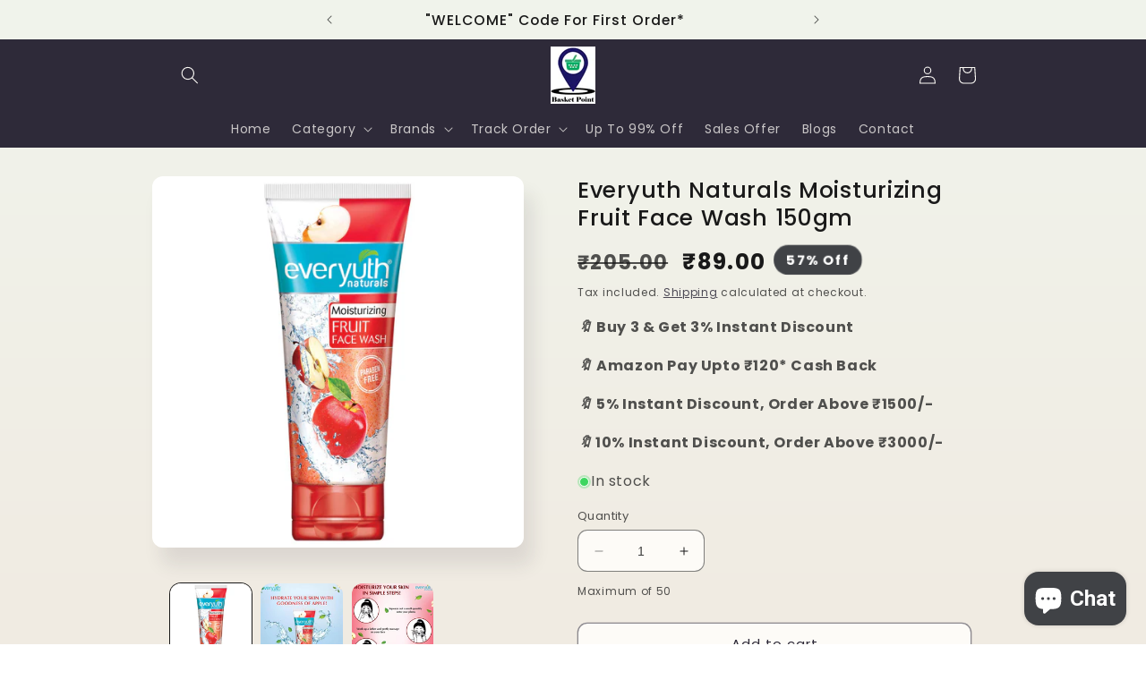

--- FILE ---
content_type: text/html; charset=utf-8
request_url: https://www.google.com/recaptcha/api2/aframe
body_size: 268
content:
<!DOCTYPE HTML><html><head><meta http-equiv="content-type" content="text/html; charset=UTF-8"></head><body><script nonce="VfLxFFhoZzp2Jn-IC_ak6Q">/** Anti-fraud and anti-abuse applications only. See google.com/recaptcha */ try{var clients={'sodar':'https://pagead2.googlesyndication.com/pagead/sodar?'};window.addEventListener("message",function(a){try{if(a.source===window.parent){var b=JSON.parse(a.data);var c=clients[b['id']];if(c){var d=document.createElement('img');d.src=c+b['params']+'&rc='+(localStorage.getItem("rc::a")?sessionStorage.getItem("rc::b"):"");window.document.body.appendChild(d);sessionStorage.setItem("rc::e",parseInt(sessionStorage.getItem("rc::e")||0)+1);localStorage.setItem("rc::h",'1770143762141');}}}catch(b){}});window.parent.postMessage("_grecaptcha_ready", "*");}catch(b){}</script></body></html>

--- FILE ---
content_type: application/javascript; charset=utf-8
request_url: https://sdks.automizely.com/conversions/v1/am_760.1c6d58a2.js
body_size: 49114
content:
(self.webpackJsonpAutomizelyMarketing=self.webpackJsonpAutomizelyMarketing||[]).push([[760],{31013:function(e,t,n){"use strict";var i,o,r,a;n.d(t,{QC:function(){return o},Xv:function(){return u},Jf:function(){return c},C_:function(){return l},aj:function(){return s},Tb:function(){return d},Js:function(){return p},cp:function(){return f}}),function(e){e.HardBounced="hard_bounced",e.SoftBounced="soft_bounced"}(i||(i={})),function(e){e.NotSet="not_set",e.Pending="pending",e.PendingConfirmation="pending_confirmation",e.Subscribed="subscribed",e.Unsubscribed="unsubscribed"}(o||(o={})),function(e){e.BackInStock="back_in_stock",e.CartRecovery="cart_recovery",e.Embedded="embedded",e.Standard="standard",e.Upsell="upsell"}(r||(r={})),function(e){e.LongCode="long_code",e.TollFree="toll_free"}(a||(a={}));var u={kind:"Document",definitions:[{kind:"OperationDefinition",operation:"query",name:{kind:"Name",value:"GetAvailablePhoneNumber"},selectionSet:{kind:"SelectionSet",selections:[{kind:"Field",name:{kind:"Name",value:"SMSCompliance"},selectionSet:{kind:"SelectionSet",selections:[{kind:"Field",name:{kind:"Name",value:"phone_number"}}]}}]}}]},c={kind:"Document",definitions:[{kind:"OperationDefinition",operation:"query",name:{kind:"Name",value:"getBackInStockSetting"},selectionSet:{kind:"SelectionSet",selections:[{kind:"Field",name:{kind:"Name",value:"backInStockSetting"},selectionSet:{kind:"SelectionSet",selections:[{kind:"Field",name:{kind:"Name",value:"id"}},{kind:"Field",name:{kind:"Name",value:"notification_registration_form_id"}},{kind:"Field",name:{kind:"Name",value:"flow_id"}},{kind:"Field",name:{kind:"Name",value:"subscription_setting"},selectionSet:{kind:"SelectionSet",selections:[{kind:"Field",name:{kind:"Name",value:"text"}},{kind:"Field",name:{kind:"Name",value:"description"}},{kind:"Field",name:{kind:"Name",value:"text_color"}},{kind:"Field",name:{kind:"Name",value:"text_bg_color"}},{kind:"Field",name:{kind:"Name",value:"description_color"}}]}},{kind:"Field",name:{kind:"Name",value:"popup_setting"},selectionSet:{kind:"SelectionSet",selections:[{kind:"Field",name:{kind:"Name",value:"id"}},{kind:"Field",name:{kind:"Name",value:"popup_settings"},selectionSet:{kind:"SelectionSet",selections:[{kind:"Field",name:{kind:"Name",value:"logo"},selectionSet:{kind:"SelectionSet",selections:[{kind:"Field",name:{kind:"Name",value:"image_url"}},{kind:"Field",name:{kind:"Name",value:"image_width"}}]}},{kind:"Field",name:{kind:"Name",value:"first_step"},selectionSet:{kind:"SelectionSet",selections:[{kind:"Field",name:{kind:"Name",value:"header"}},{kind:"Field",name:{kind:"Name",value:"description"}},{kind:"Field",name:{kind:"Name",value:"primary_action"}},{kind:"Field",name:{kind:"Name",value:"email_form"}},{kind:"Field",name:{kind:"Name",value:"success_status_text"}},{kind:"Field",name:{kind:"Name",value:"form"},selectionSet:{kind:"SelectionSet",selections:[{kind:"Field",name:{kind:"Name",value:"type"}},{kind:"Field",name:{kind:"Name",value:"settings"},selectionSet:{kind:"SelectionSet",selections:[{kind:"Field",name:{kind:"Name",value:"elements"},selectionSet:{kind:"SelectionSet",selections:[{kind:"Field",name:{kind:"Name",value:"enabled"}},{kind:"Field",name:{kind:"Name",value:"type"}},{kind:"Field",name:{kind:"Name",value:"display_settings"},selectionSet:{kind:"SelectionSet",selections:[{kind:"Field",name:{kind:"Name",value:"element_id"}},{kind:"Field",name:{kind:"Name",value:"label"}}]}},{kind:"Field",name:{kind:"Name",value:"fields"},selectionSet:{kind:"SelectionSet",selections:[{kind:"Field",name:{kind:"Name",value:"slug"}},{kind:"Field",name:{kind:"Name",value:"label"}},{kind:"Field",name:{kind:"Name",value:"type"}},{kind:"Field",name:{kind:"Name",value:"validations"}},{kind:"Field",name:{kind:"Name",value:"display_settings"},selectionSet:{kind:"SelectionSet",selections:[{kind:"Field",name:{kind:"Name",value:"field_id"}}]}},{kind:"Field",name:{kind:"Name",value:"extend_attributes"},selectionSet:{kind:"SelectionSet",selections:[{kind:"Field",name:{kind:"Name",value:"signup_form_property_type"}},{kind:"Field",name:{kind:"Name",value:"signup_form_property_id"}}]}}]}}]}}]}}]}},{kind:"Field",name:{kind:"Name",value:"text"}}]}},{kind:"Field",name:{kind:"Name",value:"display_style"},selectionSet:{kind:"SelectionSet",selections:[{kind:"Field",name:{kind:"Name",value:"size"}},{kind:"Field",name:{kind:"Name",value:"alignment"}},{kind:"Field",name:{kind:"Name",value:"font"}}]}},{kind:"Field",name:{kind:"Name",value:"layout"},selectionSet:{kind:"SelectionSet",selections:[{kind:"Field",name:{kind:"Name",value:"background_image_align"}},{kind:"Field",name:{kind:"Name",value:"show_background_image_in_mobile"}},{kind:"Field",name:{kind:"Name",value:"background_image_url"}}]}},{kind:"Field",name:{kind:"Name",value:"trigger"},selectionSet:{kind:"SelectionSet",selections:[{kind:"Field",name:{kind:"Name",value:"timer"}},{kind:"Field",name:{kind:"Name",value:"exiting_trigger"}}]}},{kind:"Field",name:{kind:"Name",value:"display_frequency"}},{kind:"Field",name:{kind:"Name",value:"active_period"},selectionSet:{kind:"SelectionSet",selections:[{kind:"Field",name:{kind:"Name",value:"fixed_end_time"}},{kind:"Field",name:{kind:"Name",value:"fixed_start_time"}},{kind:"Field",name:{kind:"Name",value:"type"}}]}},{kind:"Field",name:{kind:"Name",value:"countdown"},selectionSet:{kind:"SelectionSet",selections:[{kind:"Field",name:{kind:"Name",value:"enabled"}},{kind:"Field",name:{kind:"Name",value:"end_time"}}]}},{kind:"Field",name:{kind:"Name",value:"colors"}},{kind:"Field",name:{kind:"Name",value:"sticky_tab"},selectionSet:{kind:"SelectionSet",selections:[{kind:"Field",name:{kind:"Name",value:"enabled"}}]}}]}},{kind:"Field",name:{kind:"Name",value:"popup_type"}},{kind:"Field",name:{kind:"Name",value:"published"}}]}}]}}]}}]},l={kind:"Document",definitions:[{kind:"OperationDefinition",operation:"query",name:{kind:"Name",value:"GetConnectorIdByExternalId"},variableDefinitions:[{kind:"VariableDefinition",variable:{kind:"Variable",name:{kind:"Name",value:"productId"}},type:{kind:"NamedType",name:{kind:"Name",value:"String"}}}],selectionSet:{kind:"SelectionSet",selections:[{kind:"Field",name:{kind:"Name",value:"getConnectorIdByExternalId"},arguments:[{kind:"Argument",name:{kind:"Name",value:"productId"},value:{kind:"Variable",name:{kind:"Name",value:"productId"}}}]}]}}]},s={kind:"Document",definitions:[{kind:"OperationDefinition",operation:"query",name:{kind:"Name",value:"getConversionsSettings"},variableDefinitions:[{kind:"VariableDefinition",variable:{kind:"Variable",name:{kind:"Name",value:"input"}},type:{kind:"NamedType",name:{kind:"Name",value:"ConversionsSettingsInput"}}}],selectionSet:{kind:"SelectionSet",selections:[{kind:"Field",name:{kind:"Name",value:"conversionsSettings"},arguments:[{kind:"Argument",name:{kind:"Name",value:"input"},value:{kind:"Variable",name:{kind:"Name",value:"input"}}}],selectionSet:{kind:"SelectionSet",selections:[{kind:"Field",name:{kind:"Name",value:"store_id"}},{kind:"Field",name:{kind:"Name",value:"app"},selectionSet:{kind:"SelectionSet",selections:[{kind:"Field",name:{kind:"Name",value:"app_key"}},{kind:"Field",name:{kind:"Name",value:"app_name"}},{kind:"Field",name:{kind:"Name",value:"app_platform"}}]}},{kind:"Field",name:{kind:"Name",value:"automizely_brand"},selectionSet:{kind:"SelectionSet",selections:[{kind:"Field",name:{kind:"Name",value:"hidden"}}]}},{kind:"Field",name:{kind:"Name",value:"bars"},selectionSet:{kind:"SelectionSet",selections:[{kind:"Field",name:{kind:"Name",value:"enabled"}},{kind:"Field",name:{kind:"Name",value:"settings"}}]}},{kind:"Field",name:{kind:"Name",value:"pages_automizely_brand"},selectionSet:{kind:"SelectionSet",selections:[{kind:"Field",name:{kind:"Name",value:"hidden"}}]}},{kind:"Field",name:{kind:"Name",value:"popups"},selectionSet:{kind:"SelectionSet",selections:[{kind:"Field",name:{kind:"Name",value:"enabled"}},{kind:"Field",name:{kind:"Name",value:"settings"}}]}},{kind:"Field",name:{kind:"Name",value:"sales_boosts"},selectionSet:{kind:"SelectionSet",selections:[{kind:"Field",name:{kind:"Name",value:"enabled"}},{kind:"Field",name:{kind:"Name",value:"settings"}}]}},{kind:"Field",name:{kind:"Name",value:"signup_forms"}},{kind:"Field",name:{kind:"Name",value:"sms_automizely_brand"},selectionSet:{kind:"SelectionSet",selections:[{kind:"Field",name:{kind:"Name",value:"hidden"}}]}},{kind:"Field",name:{kind:"Name",value:"social_proofs"},selectionSet:{kind:"SelectionSet",selections:[{kind:"Field",name:{kind:"Name",value:"enabled"}},{kind:"Field",name:{kind:"Name",value:"settings"}}]}},{kind:"Field",name:{kind:"Name",value:"tabs"},selectionSet:{kind:"SelectionSet",selections:[{kind:"Field",name:{kind:"Name",value:"enabled"}},{kind:"Field",name:{kind:"Name",value:"abandoned_cart"}},{kind:"Field",name:{kind:"Name",value:"default"}}]}},{kind:"Field",name:{kind:"Name",value:"search"},selectionSet:{kind:"SelectionSet",selections:[{kind:"Field",name:{kind:"Name",value:"enabled"}},{kind:"Field",name:{kind:"Name",value:"settings"}}]}},{kind:"Field",name:{kind:"Name",value:"chats"},selectionSet:{kind:"SelectionSet",selections:[{kind:"Field",name:{kind:"Name",value:"enabled"}},{kind:"Field",name:{kind:"Name",value:"settings"}}]}},{kind:"Field",name:{kind:"Name",value:"backInStock"},selectionSet:{kind:"SelectionSet",selections:[{kind:"Field",name:{kind:"Name",value:"enabled"}},{kind:"Field",name:{kind:"Name",value:"settings"}}]}},{kind:"Field",name:{kind:"Name",value:"shopping"},selectionSet:{kind:"SelectionSet",selections:[{kind:"Field",name:{kind:"Name",value:"enabled"}},{kind:"Field",name:{kind:"Name",value:"settings"}}]}},{kind:"Field",name:{kind:"Name",value:"contact_public_rest_description"},selectionSet:{kind:"SelectionSet",selections:[{kind:"Field",name:{kind:"Name",value:"bounces_status"}},{kind:"Field",name:{kind:"Name",value:"email_subscription_status"}}]}},{kind:"Field",name:{kind:"Name",value:"recommended"},selectionSet:{kind:"SelectionSet",selections:[{kind:"Field",name:{kind:"Name",value:"enabled"}},{kind:"Field",name:{kind:"Name",value:"settings"}}]}}]}}]}}]},d={kind:"Document",definitions:[{kind:"OperationDefinition",operation:"query",name:{kind:"Name",value:"isSoldOut"},variableDefinitions:[{kind:"VariableDefinition",variable:{kind:"Variable",name:{kind:"Name",value:"input"}},type:{kind:"NamedType",name:{kind:"Name",value:"IsSoldOutInput"}}}],selectionSet:{kind:"SelectionSet",selections:[{kind:"Field",name:{kind:"Name",value:"isSoldOut"},arguments:[{kind:"Argument",name:{kind:"Name",value:"input"},value:{kind:"Variable",name:{kind:"Name",value:"input"}}}]}]}}]},p={kind:"Document",definitions:[{kind:"OperationDefinition",operation:"query",name:{kind:"Name",value:"GetRecommendedProducts"},variableDefinitions:[{kind:"VariableDefinition",variable:{kind:"Variable",name:{kind:"Name",value:"input"}},type:{kind:"NamedType",name:{kind:"Name",value:"RecommendedProductInput"}}}],selectionSet:{kind:"SelectionSet",selections:[{kind:"Field",name:{kind:"Name",value:"recommendedProducts"},arguments:[{kind:"Argument",name:{kind:"Name",value:"input"},value:{kind:"Variable",name:{kind:"Name",value:"input"}}}],selectionSet:{kind:"SelectionSet",selections:[{kind:"Field",name:{kind:"Name",value:"products"},selectionSet:{kind:"SelectionSet",selections:[{kind:"Field",name:{kind:"Name",value:"id"}},{kind:"Field",name:{kind:"Name",value:"organization_id"}},{kind:"Field",name:{kind:"Name",value:"external_product_id"}},{kind:"Field",name:{kind:"Name",value:"first_variant_compare_at_price"},selectionSet:{kind:"SelectionSet",selections:[{kind:"Field",name:{kind:"Name",value:"amount"}},{kind:"Field",name:{kind:"Name",value:"currency"}}]}},{kind:"Field",name:{kind:"Name",value:"first_variant_price"},selectionSet:{kind:"SelectionSet",selections:[{kind:"Field",name:{kind:"Name",value:"amount"}},{kind:"Field",name:{kind:"Name",value:"currency"}}]}},{kind:"Field",name:{kind:"Name",value:"product_title"}},{kind:"Field",name:{kind:"Name",value:"product_handle"}},{kind:"Field",name:{kind:"Name",value:"product_url"}},{kind:"Field",name:{kind:"Name",value:"total_inventory"}},{kind:"Field",name:{kind:"Name",value:"product_image_urls"}},{kind:"Field",name:{kind:"Name",value:"product_variants"},selectionSet:{kind:"SelectionSet",selections:[{kind:"Field",name:{kind:"Name",value:"variant_id"}},{kind:"Field",name:{kind:"Name",value:"external_id"}},{kind:"Field",name:{kind:"Name",value:"variant_title"}},{kind:"Field",name:{kind:"Name",value:"price"}},{kind:"Field",name:{kind:"Name",value:"sku"}},{kind:"Field",name:{kind:"Name",value:"currency"}},{kind:"Field",name:{kind:"Name",value:"inventory"}},{kind:"Field",name:{kind:"Name",value:"compare_at_price"},selectionSet:{kind:"SelectionSet",selections:[{kind:"Field",name:{kind:"Name",value:"amount"}},{kind:"Field",name:{kind:"Name",value:"currency"}}]}},{kind:"Field",name:{kind:"Name",value:"allow_backorder"}},{kind:"Field",name:{kind:"Name",value:"options"},selectionSet:{kind:"SelectionSet",selections:[{kind:"Field",name:{kind:"Name",value:"name"}},{kind:"Field",name:{kind:"Name",value:"value"}}]}}]}},{kind:"Field",name:{kind:"Name",value:"updated_at"}},{kind:"Field",name:{kind:"Name",value:"created_at"}},{kind:"Field",name:{kind:"Name",value:"published"}}]}}]}}]}}]},f={kind:"Document",definitions:[{kind:"OperationDefinition",operation:"query",name:{kind:"Name",value:"GetWebPixel"},selectionSet:{kind:"SelectionSet",selections:[{kind:"Field",name:{kind:"Name",value:"webPixel"}}]}}]}},98173:function(e,t,n){"use strict";n.d(t,{x7:function(){return v},dv:function(){return _},is:function(){return b},dr:function(){return h},ei:function(){return k},pi:function(){return I},Z5:function(){return w}});var i=n(84322),o=n.n(i),r=n(59755),a=n(23493),u=n.n(a),c=n(83500);if(653==n.j)var l=n(37013);var s=n(72723),d=n(33086),p=n(67190);if(115!=n.j)var f=n(55765);var m=n(36989);function v(){return g.apply(this,arguments)}function g(){return(g=(0,r.Z)(o().mark((function e(){var t;return o().wrap((function(e){for(;;)switch(e.prev=e.next){case 0:if(!(0,d.LI)()){e.next=5;break}return e.next=3,(0,p.X)(s.nP);case 3:return t=e.sent,e.abrupt("return",t);case 5:return e.abrupt("return",null);case 6:case"end":return e.stop()}}),e)})))).apply(this,arguments)}var _=u()(v,1e3,{leading:!0,trailing:!0});function b(){return y.apply(this,arguments)}function y(){return(y=(0,r.Z)(o().mark((function e(){var t;return o().wrap((function(e){for(;;)switch(e.prev=e.next){case 0:return e.next=2,_();case 2:if("number"!=typeof(null==(t=e.sent)?void 0:t.item_count)){e.next=5;break}return e.abrupt("return",t.item_count);case 5:return e.abrupt("return",null);case 6:case"end":return e.stop()}}),e)})))).apply(this,arguments)}function h(e){return S.apply(this,arguments)}function S(){return(S=(0,r.Z)(o().mark((function e(t){var n,i;return o().wrap((function(e){for(;;)switch(e.prev=e.next){case 0:if("string"==typeof t)try{i=JSON.parse(t)}catch(e){i=void 0}else i=t;if(e.t0=i,e.t0){e.next=6;break}return e.next=5,_();case 5:e.t0=e.sent;case 6:return i=e.t0,e.abrupt("return",((null===(n=i)||void 0===n?void 0:n.items)||[]).reduce((function(e,t){return e+t.final_price*t.quantity}),0)/100);case 8:case"end":return e.stop()}}),e)})))).apply(this,arguments)}function k(e){return(0,f.E)(["/cart.js","/cart/change","/cart/change.js","/cart/update","/cart/update.js","/cart/clear.js"],(function(t,n){e(n)}))}function I(e){return(0,f.E)(["/cart/add.js","/cart/add"],(function(t,n){var i;null===(i=_())||void 0===i||i.then((function(t){e(t)}))}))}function w(e){return E.apply(this,arguments)}function E(){return(E=(0,r.Z)(o().mark((function e(t){var n,i,r,a,u,s,d;return o().wrap((function(e){for(;;)switch(e.prev=e.next){case 0:return n=t.variantId,i=t.promotion,"/cart/add.js",r={items:[{id:n,quantity:1}]},e.next=5,window.fetch("/cart/add.js",{method:"POST",headers:{"Content-Type":"application/json"},mode:"cors",body:JSON.stringify(r)});case 5:return a=e.sent,e.next=8,a.json();case 8:if((u=e.sent).items=u.items.map((function(e){return e.url="".concat(e.url,"&algo_id=").concat(null==i?void 0:i.algoId),e})),a.ok){e.next=12;break}throw Error(null!==(s=u.message)&&void 0!==s?s:"Add cart error.");case 12:return d=null==u?void 0:u.items.map((function(e){return(0,l._R)(e)})),(0,c.q)("add_to_cart",{promotion:{promotion_type:i.popupType,app_name:i.appName,promotion_id:i.popupId},ecommerce:{items:d}}),x(),e.abrupt("return",u);case 16:case"end":return e.stop()}}),e)})))).apply(this,arguments)}function x(){if((0,d.LI)()){var e=(a=null===(o=window)||void 0===o||null===(r=o.BOOMR)||void 0===r?void 0:r.themeName,u=window.location.hostname,c="".concat(u,"_").concat(a),m.rm[c]);if(!e)return;var t=e.cartSectionUrl,n=e.cartFormSelector,i=e.cartSectionSelector;!function(e){var t;if(!e)return;var n=document.querySelector(e);if(!n)return;var i=null!==(t=Number(n.innerHTML))&&void 0!==t?t:0;n.textContent=(i+1).toString()}(e.cartCountBubbleSelector),function(e,t,n){C.apply(this,arguments)}(t,n,i)}var o,r,a,u,c}function C(){return(C=(0,r.Z)(o().mark((function e(t,n,i){var r,a,u,c,l;return o().wrap((function(e){for(;;)switch(e.prev=e.next){case 0:if(t&&i&&n){e.next=2;break}return e.abrupt("return");case 2:return e.next=4,(0,s.rt)(t);case 4:if(a=e.sent){e.next=7;break}return e.abrupt("return");case 7:if(u=null===(r=(new DOMParser).parseFromString(a,"text/html"))||void 0===r?void 0:r.querySelector(n),c=document.querySelector(i),l=c.querySelector(n),u&&c&&l){e.next=12;break}return e.abrupt("return");case 12:l.replaceWith(u);case 13:case"end":return e.stop()}}),e)})))).apply(this,arguments)}},95665:function(e,t,n){"use strict";if(n.r(t),n.d(t,{currentRunningConversion:function(){return z},getAppConnectPlatform:function(){return Y},getSettings:function(){return V},getSocialProofMaterial:function(){return re},getTabChangeKeys:function(){return D},saveInactiveClick:function(){return oe},selectAutomizelyBrandSettings:function(){return X},selectBarsSetting:function(){return te},selectConversionsSetting:function(){return q},selectEmbeddedSettings:function(){return $},selectPopupsSetting:function(){return J},selectSalesBoostSettings:function(){return ie},selectSocialProofSetting:function(){return ne},selectTabsSetting:function(){return K},selectUnpblishedEmbeddedSettings:function(){return ee},startInactiveTabConversion:function(){return j},stopInactiveTabConversion:function(){return U},subscribeTabInactive:function(){return W}}),653==n.j)var i=n(48418);var o=n(84322),r=n.n(o);if(653==n.j)var a=n(59755);var u=n(27361),c=n.n(u);if(653==n.j)var l=n(86961);if(653==n.j)var s=n(56949);if(653==n.j)var d=n(82718);if(653==n.j)var p=n(44586);var f=n(7801),m=n(81047);function v(){var e=m.I_.get(f.j4.VISITOR_ID);if(e)return e;var t=(0,p.Z)().replace(/-/g,"");return m.I_.set(f.j4.VISITOR_ID,t),t}var g=n(72723),_={default:"inactive_default_tab_click",abandoned_cart:"inactive_abandoned_tab_click",popup_view:"popup_view",popup_direct_get_code:"popup_subscribes_button_clicks",social_proof_view:"social_proof_views",social_proof_click:"social_proof_clicks",free_shipping_bar_views:"free_shipping_bar_views",free_shipping_bar_clicks:"free_shipping_bar_clicks",standard_bar_views:"standard_bar_views",standard_bar_clicks:"standard_bar_clicks"};function b(){return(b=(0,a.Z)(r().mark((function e(t){var n,i,o,a,u;return r().wrap((function(e){for(;;)switch(e.prev=e.next){case 0:if(n=t.appId,i=t.activeConversionName,o=t.dataLayer,a=void 0===o?{}:o,n!==d.b){e.next=3;break}return e.abrupt("return");case 3:return u={event_type:"store_frontend_user_behavior",event_name:_[i],data:(0,s.Z)({app_connection_id:n},a)},e.next=6,(0,g.dF)("/store/events",{method:"POST",body:JSON.stringify(u)}).catch((function(e){throw new Error("Update Automizely Conversions failed: ".concat(e.message))}));case 6:case"end":return e.stop()}}),e)})))).apply(this,arguments)}var y=n(14643);n(58663);function h(e){if(d.b!==e.store_id){var t=(0,s.Z)({user_type:"anonymous",user_id:v()},e);(0,g.dF)("/store/user_behaviors",{method:"POST",body:JSON.stringify(t)})}}var S=n(98173);if(653==n.j)var k=n(3974);var I=n(84355),w=n(54833),E=void 0,x="conversions_favicon",C=(0,w.X)((function(){var e=document.getElementById(x);return e||((e=document.createElement("link")).rel="icon",e.href=E,e.id=x,document.getElementsByTagName("head")[0].appendChild(e),e)})),T=(0,w.X)((function(){var e=document.querySelector("link[rel*='icon']");return e||(e=C()),e})),P=(0,w.X)((function(){var e=T();return e?e.href:E}));function N(e){return R.apply(this,arguments)}function R(){return(R=(0,a.Z)(r().mark((function e(t){var n,i,o,a,u,c,l;return r().wrap((function(e){for(;;)switch(e.prev=e.next){case 0:return n=t.favicon_url,i=t.show_notification_badge,o=t.notification_bg_color,a=t.notification_text_color,u=t.count,c=P(),l=n||c,e.abrupt("return",new Promise((function(e,t){if(i&&l){var r=document.createElement("img");r.crossOrigin="",r.src=l,r.onload=function(){var n=document.createElement("canvas"),i=n.getContext("2d");if(n.width=32,n.height=32,i){i.drawImage(r,0,0,32,32),i.arc(22,22,10,0,2*Math.PI),i.fillStyle=o,i.fill(),i.font="bold 16px -apple-system,Helvetica Neue,sans-serif",i.fillStyle=a,u<9?i.fillText(u,18,28):i.fillText("9+",14,28);var c=i.canvas.toDataURL("image/png");e(c)}else t(new Error("get favicon fail"))}}else e(n)})));case 4:case"end":return e.stop()}}),e)})))).apply(this,arguments)}function Z(e){var t=T();t.type=function(e){var t=F.exec(e),n=(t=t?t[1]:"png").toLowerCase();switch(n){case"ico":return"image/x-icon";case"jpeg":return"image/jpg";default:return"image/".concat(n)}}(e),t.href=e}function B(){Z(P())}var F=/\.(jpeg|jpg|png|gif|ico)([?#].*)?$/i;var O=n(88678),A=n(81326);if(653==n.j)var M=n(40678);var L={hidden:"visibilitychange",webkitHidden:"webkitvisibilitychange",mozHidden:"mozvisibilitychange",msHidden:"msvisibilitychange"};function D(){var e=Object.keys(L).find((function(e){return e in document}));return{hiddenKey:e,visibilityEventKey:L[e]}}var z=null;function U(e,t){return(0,k.r)(e),B(),t&&t(z),z=null}function j(e,t,n){var i=arguments.length>3&&void 0!==arguments[3]?arguments[3]:1e3,o=0;return setInterval((function(){(0,k.r)(e[o]),t&&(t[o]?Z(t[o]):B()),++o>=e.length&&(o=0),z=n}),i)}function q(e){return H.apply(this,arguments)}function H(){return(H=(0,a.Z)(r().mark((function e(t){var n,i,o;return r().wrap((function(e){for(;;)switch(e.prev=e.next){case 0:if(n=t.defaultSetting,!(i=t.abandonedCartSetting)){e.next=10;break}return e.next=4,(0,S.is)();case 4:if(!(o=e.sent)){e.next=7;break}return e.abrupt("return",Object.assign(i,{text:(0,I.qC)(i.text,o),count:o}));case 7:if(!n){e.next=9;break}return e.abrupt("return",n);case 9:case 12:return e.abrupt("return",null);case 10:if(!n){e.next=12;break}return e.abrupt("return",n);case 13:case"end":return e.stop()}}),e)})))).apply(this,arguments)}function W(e){return G.apply(this,arguments)}function G(){return G=(0,a.Z)(r().mark((function e(t){var n,i,o,u,c,l,s,d,p,f,m,v,g,_=arguments;return r().wrap((function(e){for(;;)switch(e.prev=e.next){case 0:g=function(){return(g=(0,a.Z)(r().mark((function e(){var t,a;return r().wrap((function(e){for(;;)switch(e.prev=e.next){case 0:if(!u){e.next=5;break}clearInterval(u),u=null,e.next=7;break;case 5:if(m()){e.next=7;break}return e.abrupt("return");case 7:if(!m()){e.next=21;break}return e.next=10,q({defaultSetting:n,abandonedCartSetting:i});case 10:if(t=e.sent){e.next=13;break}return e.abrupt("return");case 13:return e.next=15,N(t);case 15:if(a=e.sent,m()){e.next=18;break}return e.abrupt("return");case 18:u=j([t.text,l],a?[a,s]:null,t,c),e.next=22;break;case 21:U(l,o.onConversionDone);case 22:case"end":return e.stop()}}),e)})))).apply(this,arguments)},v=function(){return g.apply(this,arguments)},n=t.defaultSetting,i=t.abandonedCartSetting,o=_.length>1&&void 0!==_[1]?_[1]:{},c=1e3,l=(0,k.Y)(),s=P(),d=D(),p=d.visibilityEventKey,f=d.hiddenKey,m=function(){return document[f]},v(),document.addEventListener(p,v);case 11:case"end":return e.stop()}}),e)}))),G.apply(this,arguments)}function V(e){return Q.apply(this,arguments)}function Q(){return(Q=(0,a.Z)(r().mark((function e(t){var n,i,o;return r().wrap((function(e){for(;;)switch(e.prev=e.next){case 0:return n=t.appId,e.next=3,(0,g.dF)("/store/settings?app_connection_id=".concat(n),{method:"GET"}).catch((function(e){throw new Error("Get Automizely inactive tab setting failed: ".concat(e.message))}));case 3:return i=e.sent,o=(0,M.z)(),e.abrupt("return",Object.assign({},i,o));case 6:case"end":return e.stop()}}),e)})))).apply(this,arguments)}function Y(e){return c()(e,"app.app_platform","")}function K(e,t){return e&&e.tabs&&e.tabs[t]&&1===e.tabs[t].status&&Object.assign({conversionName:t,tabId:e.tabs[t].tab_id},e.tabs[t].settings)}function X(e){return c()(e,"automizely_brand",{hidden:!1})}function J(e){var t=(e.popups||[]).filter((function(e){return Boolean(e.published)}));return 0!==t.length&&t.map((function(e){return{configs:e.popup_settings,popupId:e.id,popupType:e.popup_type,presentation_settings:e.presentation_settings}}))}function $(e){var t=(e.signup_forms||[]).filter((function(e){return"published"===e.status&&"embedded"===e.type}));return 0!==t.length&&t}var ee=function(e){return(e.signup_forms||[]).filter((function(e){return"unpublished"===e.status&&"embedded"===e.type}))};function te(e,t){var n=(e.bars||[]).filter((function(e){return Boolean(e.enabled)&&c()(e.bar_settings,"styles.display.position")===t&&!(0,l.a)(e.bar_settings.settings.active_period)}));return 0!==n.length&&n}function ne(e){var t=(e.social_proofs||[]).find((function(e){return Boolean(e.enabled)}));return!!t&&{canRedirectToProduct:!0,socialProofId:t.id,configs:t.social_proof_settings}}function ie(e){return e.sales_boosts||[]}var oe=653==n.j?function(e){var t=e.appId,n=e.settingId,i=e.tabType;h({store_id:t,event:y.F.CLICK,component_type:y.b.TAB,component_id:n}),function(e){b.apply(this,arguments)}({appId:t,activeConversionName:i})}:null;function re(e){return ae.apply(this,arguments)}function ae(){return ae=(0,a.Z)(r().mark((function e(t){var n,o,u,l,s,d,p,f;return r().wrap((function(e){for(;;)switch(e.prev=e.next){case 0:if(n=t.appId,o=t.socialProofSettings,u=c()(o,"configs.settings.display_page","product"),(0,O.dB)(u)){e.next=5;break}return e.abrupt("return",null);case 5:if(l=c()(o,"configs.settings.display_options.only_show_viewing_product",!0),d=(0,A.dO)(),!l){e.next=15;break}return e.next=10,(0,O.Cn)();case 10:if(!(p=e.sent)||!p.id){e.next=15;break}return e.next=14,(0,O.II)({productId:p.id,shop:d,appId:n});case 14:s=e.sent;case 15:if(s&&0!==s.length){e.next=19;break}return e.next=18,(0,O.Jh)({shop:d,appId:n});case 18:s=e.sent;case 19:return e.next=21,Promise.all(s.map(function(){var e=(0,a.Z)(r().mark((function e(t){var n,o,a,u;return r().wrap((function(e){for(;;)switch(e.prev=e.next){case 0:if(n=(null==t?void 0:t.product_images)||[],o=(0,i.Z)(n,1),!(null==(a=o[0])?void 0:a.image_url)){e.next=14;break}return e.prev=2,e.next=5,fetch(null==a?void 0:a.image_url);case 5:if(u=e.sent,200===Number(null==u?void 0:u.status)){e.next=8;break}return e.abrupt("return",null);case 8:return e.abrupt("return",t);case 11:return e.prev=11,e.t0=e.catch(2),e.abrupt("return",t);case 14:return e.abrupt("return",null);case 15:case"end":return e.stop()}}),e,null,[[2,11]])})));return function(t){return e.apply(this,arguments)}}()));case 21:return f=e.sent,e.abrupt("return",f.filter((function(e){return e&&"null"!==e.external_product_id})));case 23:case"end":return e.stop()}}),e)}))),ae.apply(this,arguments)}},33086:function(e,t,n){"use strict";n.d(t,{LI:function(){return u},sp:function(){return c},E5:function(){return l},gS:function(){return s},VK:function(){return d},ff:function(){return p},Nm:function(){return f},y8:function(){return m}});var i=n(27361),o=n.n(i),r="woocommerce",a="shopify";function u(){return"Shopify"in window}function c(){return o()(window.Shopify,"designMode")}var l=function(){return o()(window.ShopifyAnalytics,"meta.page.pageType")};function s(){return"product"===l()}function d(){return o()(window.Shopify,"Checkout",{})}function p(){var e=d();return"thank_you"===e.page||e.isOrderStatusPage}var f=function(){return"woocommerce_params"in window};function m(){return u()?a:f()?r:null}},12853:function(e,t,n){"use strict";n.d(t,{tj:function(){return o},uz:function(){return r}});var i="recaptcha_v2_widget";function o(e){switch(e){case"v3":return new Promise((function(e){try{window.grecaptcha.ready((function(){window.grecaptcha.reset("6LeRyvQUAAAAAFuKgtyMkyg_hPXzVB6Yff-MfmcC"),window.grecaptcha.execute("6LeRyvQUAAAAAFuKgtyMkyg_hPXzVB6Yff-MfmcC",{action:"popup_email_susbscribe"}).then((function(t){e(t)})).catch((function(t){e("")}))}))}catch(t){e("")}}));case"v2":return new Promise((function(e){var t=function(){return e("")};try{window.grecaptcha.ready((function(){var n=document.getElementById("recaptcha_v2_wrapper"),o=document.getElementById(i),r=o.dataset.widgetId;if(n.style.display="block",r)try{var a=window.grecaptcha.getResponse(r);a?e(a):(window.grecaptcha.reset(r),t())}catch(e){t()}else{var u=window.grecaptcha.render(o,{sitekey:"6Lck1ZQaAAAAAHBLuCePkTrD_hPPHsxXQ8_1dLyN"});o.dataset.widgetId=u,t()}}))}catch(e){t()}}));default:return Promise.reject()}}function r(){var e=document.getElementById(i).dataset.widgetId;e&&window.grecaptcha.reset(e)}},86171:function(e,t,n){"use strict";n.d(t,{Z:function(){return o}});var i=n(57767);function o(){return(0,i.XR)("js","https://www.recaptcha.net/recaptcha/api.js?render=".concat("6LeRyvQUAAAAAFuKgtyMkyg_hPXzVB6Yff-MfmcC"))}},83500:function(e,t,n){"use strict";if(n.d(t,{q:function(){return l},B:function(){return s}}),115!=n.j)var i=n(56949);var o=n(75488),r=n(33086),a=n(86758);if(115!=n.j)var u=n(76341);var c=n(97648);function l(e){var t=arguments.length>1&&void 0!==arguments[1]?arguments[1]:{};if(e){var n=(0,a.GM)(),u=(0,i.Z)((0,i.Z)({},t),{},{promotion:(0,i.Z)((0,i.Z)({},t.promotion),{},{app_name:c.iC})});if(n&&(0,r.LI)()){var l=null==u?void 0:u.params,s=l?(0,i.Z)((0,i.Z)({},u),{},{extraParams:l}):u;(0,a.oy)(e,s)}else(0,o.KM)(e,u)}}function s(e){var t,n=arguments.length>1&&void 0!==arguments[1]?arguments[1]:{},i=arguments.length>2?arguments[2]:void 0;(null===(t=window)||void 0===t?void 0:t.top)!==window.self?(0,u.qR)({action:i,payload:Object.assign({},{eventName:e,data:n})}):l(e,n)}},84355:function(e,t,n){"use strict";n.d(t,{qC:function(){return r},EU:function(){return a}});n(81326);var i=/\*\|([\w-]+)\|\*/g;function o(e,t){return e?e.replace(i,(function(e,n){return n in t?String(t[n]):""})):e}function r(e,t){return o(e,{ITEM_COUNT:t})}function a(e,t){return o(e,{GOAL:t})}},30374:function(e,t,n){"use strict";n.d(t,{w:function(){return d}});var i=n(15274),o=n(48418),r=n(67294),a=n(73935),u=n(86010),c=n(38608),l=n(63628),s=n(59218),d=function(e){var t=(0,l.s5)().pxToRem,n=(0,r.useMemo)((function(){return(0,l.ZL)({coupon:{display:"flex",alignItems:"center",justifyContent:"flex-start",width:e.width||"100%",height:t("small"===e.size?40:56),borderRadius:t(8),background:"radial-gradient(circle at left bottom, transparent 7px,  #FFFFFF 0) top left / 70% 50% no-repeat,\n\t\t\t\t\tradial-gradient(circle at left top, transparent 7px,  #FFFFFF 0) bottom left /70% 50% no-repeat,\n\t\t\t\t\tradial-gradient(circle at right bottom, transparent 7px, #FFFFFF 0) top right /40% 50% no-repeat,\n\t\t\t\t\tradial-gradient(circle at right top, transparent 7px, #FFFFFF 0) bottom right /40% 50% no-repeat",filter:"drop-shadow(0 2px 3px rgba(0,0,0,.15))",fontSize:t(16),padding:"".concat(t(12)," ").concat(t(18))},content:{flex:1,textAlign:"left",overflow:"hidden",textOverflow:"ellipsis",whiteSpace:"nowrap",color:"#000000",border:"none",fontSize:t(16),"&:focus-visible":{outline:0},maxWidth:e.limitMaxWidth?e.hideCopy?t(100):t(150):"none"},copy:{cursor:"pointer",display:"flex",alignItems:"center",justifyContent:"flex-end",paddingLeft:t(12),color:"rgba(44, 110, 203, 1)",lineHeight:t(32),borderLeft:"1px dashed rgba(46, 52, 56, 0.5)",whiteSpace:"nowrap"},simple:{cursor:"pointer",color:"#000000",textAlign:"center"}})}),[]).classes,d=(0,r.useState)(!1),p=(0,o.Z)(d,2),f=p[0],m=p[1],v=(0,r.useState)(!1),g=(0,o.Z)(v,2),_=g[0],b=g[1],y=(0,r.useRef)(null),h=function(e,t){e.select(),document.execCommand("copy"),e.setSelectionRange(0,0),t&&t()};return r.createElement("div",{role:"button",tabIndex:-1,className:n.coupon,onClick:function(){var t,n;(t=y).current&&(navigator.clipboard?navigator.clipboard.writeText(t.current.value).then(n).catch((function(){t.current&&h(t.current,n)})):h(t.current,n)),m(!0),e.hideCopy&&"small"===e.size&&b(!0),e.onCopied&&e.onCopied()}},r.createElement("input",{readOnly:!0,ref:y,className:(0,u.Z)(n.content,(0,i.Z)({},n.simple,e.hideCopy)),value:e.value||(0,s.d)("coupon_code")}),!e.hideCopy&&r.createElement("div",{className:n.copy},f?(0,s.d)("copied"):(0,s.d)("copy")),a.createPortal(r.createElement(c.Z,{open:_,onClose:function(){b(!1)},vertical:"top",horizontal:"center",content:(0,s.d)("coupon_code_copied")}),document.body))}},16155:function(e,t,n){"use strict";n.d(t,{Z:function(){return a}});var i=n(30698),o=n(67294),r=n(55864);function a(e){return o.createElement(r.Z,(0,i.Z)({useCssBaseLine:!1},e))}},32181:function(e,t,n){"use strict";if(n.d(t,{Z:function(){return s}}),653!=n.j)var i=n(56949);if(653!=n.j)var o=n(15274);var r=n(67294),a=n(82492),u=n.n(a);if(653!=n.j)var c=n(59734);var l=n(63628);function s(e){var t=e.customStyle,n=e.isEmbedded,a=r.useMemo((function(){var e=(0,c.oF)().theme,r=e.typography,a=e.breakpoints;return(0,l.ZL)(u()({container:(0,o.Z)({textAlign:n?"right":"center",lineHeight:"15px",position:"absolute",top:n?void 0:"100%",left:"0px",width:"100%",padding:n?"8px 6px":"12px 6px",fontFamily:r.fontFamily},a.down(a.values.sm),n?{textAlign:"center"}:{top:"-40px"}),link:(0,i.Z)({fontWeight:600,fontSize:n?"12px":"14px",color:n?"#6D7175":"#FFFFFF",textDecoration:"none",margin:"auto","&:hover":{textDecoration:"underline",backgroundColor:n?void 0:"rgba(0, 0, 0, 0.4)"}},n?{}:{marginTop:"4px",padding:"4px 16px",background:"rgba(0, 0, 0, 0.14)",borderRadius:"14px"})},t))}),[]).classes;return r.createElement("div",{className:a.container},r.createElement("a",{className:a.link,href:Date.now()%10<5?"https://www.automizely.com/marketing?utm_source=poweredby&utm_medium=popup":"https://www.automizely.com/tools/basic-popup?utm_source=poweredby&utm_medium=referral&utm_conntent=basic-popup",target:"_blank",rel:"noopener"},"Powered by AfterShip"))}},94195:function(e,t,n){"use strict";if(n.d(t,{g:function(){return A}}),653!=n.j)var i=n(15274);if(653!=n.j)var o=n(56949);if(653!=n.j)var r=n(48418);var a=n(67294);if(653!=n.j)var u=n(65931);if(653!=n.j)var c=n(94212);var l=n(63628),s=653!=n.j?function(e){return a.createElement("form",{onSubmit:function(t){t.preventDefault(),e.onSubmit()}},a.createElement(u.Z,{spacing:"loose",alignment:"fill",vertical:!0},e.children))}:null,d=n(27361),p=n.n(d);if(653!=n.j)var f=n(1949);if(653!=n.j)var m=n(53630);if(653!=n.j)var v=n(44638);if(653!=n.j)var g=n(7623);var _=/^((?!chrome|android).)*safari/i.test(window.navigator.userAgent),b=(/iPhone/i.test(window.navigator.userAgent),n(59218));function y(e){var t=e.values,n=e.setFieldValue,i=e.slug,o=p()(t,i,"");return a.createElement(f.Z,{type:"date",variant:"filled",label:"".concat((0,b.d)("date_of_birth_field_id"),"*"),placeholder:"mm-dd-yyyy",value:o,onChange:function(e){var t,o=_&&!(0,m.Z)().phone&&!(0,m.Z)().tablet&&parseFloat(null===(t=window.navigator.userAgent.match(/Version\/(\d)+.?(\d)+/gi))||void 0===t?void 0:t.toString().split("/")[1])<14?(0,g.Y)(e):e;n(i,o)},inputProps:{max:(0,v.Y)(-2),inputMode:"numeric",pattern:"[0-9]*",maxLength:"10"}})}function h(e){var t=e.values,n=e.setFieldValue,i=e.slug,o=p()(t,i,"");return a.createElement(f.Z,{type:"email",variant:"filled",label:"".concat((0,b.d)("email_field_id"),"*"),value:o,onChange:function(e){n(i,e)}})}function S(e){var t=e.values,n=e.setFieldValue,i=e.firstNameSlug,o=e.lastNameSlug,r=p()(t,i,""),c=p()(t,o,"");return a.createElement(u.Z,{distribution:"equalSpacing",spacing:"loose",alignment:"fill",wrap:!1},a.createElement(u.Z.Item,{fill:!0},a.createElement(f.Z,{variant:"filled",label:"".concat((0,b.d)("first_name_field_id"),"*"),value:r,onChange:function(e){n(i,e)},inputProps:{maxLength:50}})),a.createElement(u.Z.Item,{fill:!0},a.createElement(f.Z,{variant:"filled",label:"".concat((0,b.d)("last_name_field_id"),"*"),value:c,onChange:function(e){n(o,e)},inputProps:{maxLength:50}})))}if(653!=n.j)var k=n(1252);if(653!=n.j)var I=n(32784);var w=n(89734),E=n.n(w),x=function(){return(0,l.ZL)({phoneContainer:{"& .MuiFormLabel-root":{marginLeft:"5.4rem",marginTop:"-5px"},"& .MuiInputAdornment-root":{marginTop:"0 !important"},"& .MuiFilledInput-input":{paddingTop:"18px"}}})};function C(e){var t=e.values,i=e.setFieldValue,o=e.countryCodeSlug,c=e.phoneSlug,l=p()(t,o,""),s=p()(t,c,""),d=a.useState([]),m=(0,r.Z)(d,2),v=m[0],g=m[1],_=a.useState([]),y=(0,r.Z)(_,2),h=y[0],S=y[1],w=a.useState("usa"),C=(0,r.Z)(w,2),T=C[0],P=C[1];(0,a.useEffect)((function(){n.e(382).then(n.t.bind(n,77382,23)).then((function(e){var t=e.countryPhoneData;S(t);var n=null==t?void 0:t.map((function(e){return{value:"+".concat(e.country_code,"_").concat(e.alpha3),content:a.createElement(u.Z,{alignment:"center"},a.createElement("img",{alt:"+".concat(e.country_code),src:"https://assets.aftership.com/img/flags/".concat(e.alpha3.toLowerCase(),".svg"),style:{width:"32px",height:"28px"}}),a.createElement("div",null,e.country_name),a.createElement("div",null,"+",e.country_code)),countryName:e.country_name}}));g([].concat((0,k.Z)(E()(n,"countryName")),[{value:"",content:"",countryName:""}]))}))}),[]),(0,a.useEffect)((function(){v.length&&(window.Intl?n.e(119).then(n.bind(n,1119)).then((function(e){var t=e.default,n=(new Intl.DateTimeFormat).resolvedOptions().timeZone,r=t.find((function(e){return e.timeZones.includes(n)}));if(r){var a=h.find((function(e){return e.alpha2===r.countryCode})),u=(null==a?void 0:a.country_code)||"+1";i(o,u?"+".concat(u):v[0].value),P((null==a?void 0:a.alpha3.toLocaleLowerCase())||"usa")}})):(i(o,v[0].value),P(v[0].countryName)))}),[v]);var N=x().classes,R=(0,a.useState)(!1),Z=(0,r.Z)(R,2),B=Z[0],F=Z[1],O=a.createElement("div",{style:{minWidth:"90px",height:"56px",display:"flex",alignItems:"center",borderLeft:B?"":"1px solid #b0bec5",borderRadius:"0.5rem",paddingLeft:"12px"}},a.createElement(I.Z,{label:(0,b.d)("country_code_field_id"),menuItems:v,onMenuItemClick:function(e){var t,n=e.split("_"),a=(0,r.Z)(n,2),u=a[0],c=a[1];i(o,u);var l=(null===(t=h.find((function(e){return e.country_code===(null==u?void 0:u.replace("+",""))&&e.alpha3===c})))||void 0===t?void 0:t.alpha3.toLowerCase())||"usa";P(l)}},a.createElement("span",{style:{height:"24px",display:"flex",overflow:"hidden",justifyContent:"center",alignItems:"center",cursor:"pointer"}},a.createElement("img",{loading:"lazy",alt:T,src:"https://assets.aftership.com/img/flags/".concat(T,".svg"),style:{width:"100%",height:"24px"}}),a.createElement("span",{style:{marginLeft:"8px"}},l)))),A=(0,a.useRef)(null);return(0,a.useEffect)((function(){if(A.current){var e=document.querySelector('input[type="tel"]');null==e||e.addEventListener("focus",(function(){F(!0)})),null==e||e.addEventListener("blur",(function(){(null==e?void 0:e.getAttribute("value"))||F(!1)}))}}),[null==A?void 0:A.current]),a.createElement("div",{className:N.phoneContainer},a.createElement(f.Z,{fullWidth:!0,type:"tel",label:"".concat((0,b.d)("phone_field_id"),"*"),labelHidden:!B,value:s,variant:"filled",placeholder:B?"":"".concat((0,b.d)("phone_field_id"),"*"),onChange:function(e){return i(c,e)},connectedLeft:O,inputRef:A}))}var T=n(47037),P=n.n(T);if(653!=n.j)var N=n(81378);function R(e){var t=e.values,n=e.setFieldValue,i=e.fieldInfo,o=e.colors,r=e.displayStyle,u=e.layout,c=(0,a.useMemo)((function(){return(0,l.ZL)({popup_customer_text:{"& legend":{color:"".concat(o.description_text_color," !important")},"& span":{color:o.description_text_color}}})}),[]).classes,s=i.label,d=i.display_settings,f=i.slug,m=i.type,v=p()(t,f,[]),g=r.size,_=u.background_image_align,b=(0,a.useMemo)((function(){return"Large"===g||"Left"!==_&&"Right"!==_?3:2}),[g,_]);return a.createElement("div",{className:c.popup_customer_text},a.createElement(N.Z,{allowMultiple:"multi-select"===m,title:"".concat(s).concat((null==d?void 0:d.required)?"*":""),name:null==d?void 0:d.property_name,choices:(null==d?void 0:d.options)||[],selected:P()(v)?[v]:v,onChange:function(e){var t="multi-select"===m?e:e[0];n(f,t)},optionLayout:(null==d?void 0:d.isHorizontal)?"horizontal":"vertical",columns:b}))}if(653!=n.j)var Z=n(4880);if(653!=n.j)var B=n(76341);var F=n(36109),O=n(59361);function A(e){var t,n,d=e.form,p=e.primaryActionText,f=e.colors,m=e.displayStyle,v=e.layout,g=e.onSubmit,_=e.submitting,b=e.isMobileScreen,k=e.isSuccessSubmit,I=e.isTwoTaps,w=e.subscribeText,E=e.phoneNumber,x=(0,a.useState)({}),T=(0,r.Z)(x,2),P=T[0],N=T[1],A=(0,a.useContext)(O.Z).spinWheelManager,M=(0,l.s5)().pxToRem,L=function(e,t){N((0,o.Z)((0,o.Z)({},P),{},(0,i.Z)({},e,t)))},D=function(){if(I&&b){E&&w&&(t=w,n="sms:".concat(E).concat((0,Z.g)()?"&":"?","body=").concat(t),(0,B.qR)({action:F.Ir.SEND_SMS,payload:n}));var e=setTimeout((function(){g({},!0),clearTimeout(e)}),3e3)}else{var t,n;g(P)}};(0,a.useEffect)((function(){k&&N({})}),[k]);var z=p&&a.createElement(u.Z.Item,null,a.createElement("div",{style:{display:"none",color:f.description_text_color,marginBottom:20},id:"recaptcha_v2_wrapper"},a.createElement("p",{style:{marginBottom:8}},"Please verify that you are not a robot"),a.createElement("div",{id:"recaptcha_v2_widget"})),a.createElement(c.ZP,{onClick:D,size:"extra-large",fullWidth:!0,primary:!0,loading:_,disabled:null==A?void 0:A.isRotating},a.createElement("span",{style:{color:f.primary_action_text_color,fontWeight:"bold",fontSize:M(b?16:20)}},p)));return a.createElement(s,{onSubmit:D},!(I&&b)&&(null===(t=d.settings.elements)||void 0===t||null===(n=t.filter((function(e){return e.enabled})))||void 0===n?void 0:n.map((function(e){switch(e.type){case"first_name_and_last_name":var t;return a.createElement(S,{key:null===(t=e.display_settings)||void 0===t?void 0:t.element_id,values:P,setFieldValue:L,firstNameSlug:e.fields[0].slug||"first_name",lastNameSlug:e.fields[1].slug||"last_name"});case"email":var n;return a.createElement(h,{key:null===(n=e.display_settings)||void 0===n?void 0:n.element_id,values:P,setFieldValue:L,slug:e.fields[0].slug||"email"});case"birthday":var i;return a.createElement(y,{key:null===(i=e.display_settings)||void 0===i?void 0:i.element_id,values:P,setFieldValue:L,slug:e.fields[0].slug||"birthday"});case"phone":var o;return a.createElement(C,{key:null===(o=e.display_settings)||void 0===o?void 0:o.element_id,values:P,setFieldValue:L,countryCodeSlug:e.fields[0].slug||"country_code",phoneSlug:e.fields[1].slug||"phone"});case"customized":var u,c=(0,r.Z)(e.fields,1)[0];return a.createElement(R,{key:null===(u=e.display_settings)||void 0===u?void 0:u.element_id,values:P,setFieldValue:L,fieldInfo:c,colors:f,displayStyle:m,layout:v});default:return null}}))),z)}},87180:function(e,t,n){"use strict";n.d(t,{U:function(){return i}});var i="Send this text to start receiving SMS deals. ({{OPT_IN_KEYWORD}} Ref: {{SUBSCRIBE_SESSION_ID}})"},7801:function(e,t,n){"use strict";var i,o,r,a,u;n.d(t,{q7:function(){return i},fT:function(){return o},ms:function(){return r},WR:function(){return a},j4:function(){return u}}),function(e){e.STATUS="automizely_popup_status",e.DISPLAY_FREQUENCY="automizely_popup_display_frequency",e.LAST_DISPLAY="automizely_popup_display",e.POPUP_CODE="automizely_popup_code"}(i||(i={})),function(e){e.DELAY_REMAIN="am_popup_cart_recov_delay_remain",e.SHOW_SETTING="am_popup_cart_recov_setting",e.COUNTDOWN_REMAIN_SEC="am_popup_cart_recov_countdown_remain_sec",e.COUNTDOWN_SETTING="am_popup_cart_recov_countdown_setting",e.REPEAT_SHOW_COUNT="am_popup_cart_recov_repeat_show_count"}(o||(o={})),function(e){e.LAST_SHOW_DATE="am_popup_upsell_last_show_date",e.SHOW_TIMES="am_popup_upsell_show_times"}(r||(r={})),function(e){e.STATUS="automizely_social_proof_status"}(a||(a={})),function(e){e.VISITOR_ID="am_visitor"}(u||(u={}))},5519:function(e,t,n){"use strict";n.d(t,{x:function(){return i}});var i=(0,n(67294).createContext)({appId:"",stickyTabReady:!1})},31555:function(e,t,n){"use strict";n.r(t),n.d(t,{default:function(){return ue},onReady:function(){return re},onUpdateEmbeddedHeight:function(){return ae}});var i=n(33777),o=n(36109),r=n(76341),a=n(4880),u=n(67294),c=n(73935),l=n(22807),s=n(8888),d=n(96510),p=(n(85663),n(84322)),f=n.n(p),m=n(59755),v=n(48418),g=n(5772);var _=n(16155);function b(e){var t,n=e.configs,i=e.children,o=null==n||null===(t=n.custom_font)||void 0===t?void 0:t.fallback_font;return u.createElement(_.Z,{theme:{colors:{primary:n.colors.primary_action_background_color,overlaysBackground:n.colors.popup_background_color},fontFamily:"".concat(n.display_style.font).concat(o?", ".concat(o):""),zIndex:{modal:10001}}},i)}var y=n(8909),h=n(96838),S=n(65931),k=n(72645),I=n(45021),w=n.n(I),E=n(86171),x=n(63628),C=n(32181),T=n(94195),P=n(81861),N=n(56949),R=n(63102),Z=n(33324);function B(e){var t,n=e.configs,i=e.presentationSettings,o="Standard"===n.display_style.size,r=/Left|Right/.test(n.layout.background_image_align),a="default";e.small?a="small":o&&r&&(a="medium");var c=n.countdown.end_time||"",l=(0,Z.Z)(c).countdown,s=null==i||null===(t=i.custom_font)||void 0===t?void 0:t.fallback_font,d={label:{fontFamily:"".concat(n.display_style.font).concat(s?", ".concat(s):""),color:n.colors.description_text_color},value:{fontFamily:"".concat(n.display_style.font).concat(s?", ".concat(s):""),color:n.colors.primary_action_text_color}},p=(0,x.s5)().pxToRem,f="Large"===n.display_style.size,m=function(t,n,i,o,r){return"small"===a?p(r||0):(u=e.isMobileScreen?f?o:i:f?n:t,p(u));var u},v={square:{width:m(51,64,47,54,30),height:m(64,68,52,62,40)},content:{fontSize:m(24,36,20,36,16)}},g={display:"block",marginTop:"medium"===a?m(8,-8,4,-4,8):m(-8,-8,-6,0,8)},_=l.map((function(e){return{label:u.createElement("span",{style:d.label},e.label),value:u.createElement("span",{style:(0,N.Z)((0,N.Z)({},d.value),v.content)},e.value)}}));return u.createElement(R.Z,{size:a,styles:{square:(0,N.Z)({borderRadius:p(8),color:n.colors.primary_action_text_color,backgroundColor:n.colors.primary_action_background_color},v.square)},options:_,showLabel:"small"!==a,divider:"small"!==a&&u.createElement("span",{style:(0,N.Z)((0,N.Z)({},d.label),g)},":")})}var F=n(16362),O=n(27361),A=n.n(O),M=function(e){if(null!==e){var t=A()(e.parentElement,"previousSibling");return t&&(t.style.zIndex="1"),t}return null},L=(0,x.s5)().pxToRem,D=function(e,t){if(t&&(!e.presentation_settings.layout.show_background_image_in_mobile||"Background"!==e.presentation_settings.layout.background_image_align))return{display:"none"};var n=e.presentation_settings.layout.background_image_align,i={position:"absolute",top:0,width:"40%",height:"100%",zIndex:0,backgroundSize:"cover",backgroundImage:"url(".concat(e.presentation_settings.layout.background_image_url||"https://conversions.am-usercontent.io/images/popup_background_image_90fe07e41bc94914a24a5ba8335540e5.jpeg",")"),backgroundPosition:"center"};switch(n){case"None":return{display:"none"};case"Background":return(0,N.Z)((0,N.Z)({},i),{},{width:"100%"});case"Left":return(0,N.Z)((0,N.Z)({},i),{},{left:0,borderTopLeftRadius:L(16),borderBottomLeftRadius:L(16)});case"Right":return(0,N.Z)((0,N.Z)({},i),{},{right:0,borderTopRightRadius:L(16),borderBottomRightRadius:L(16)});default:return{}}},z=function(e,t){var n=e.presentation_settings.layout.background_image_align,i={paddingBottom:24,paddingTop:24},o=(0,N.Z)((0,N.Z)({},i),{},{width:"100%",position:"relative",zIndex:2}),r=(0,N.Z)((0,N.Z)({},i),{},{marginLeft:"auto",width:"60%"}),a=(0,N.Z)((0,N.Z)({},i),{},{marginRight:"auto",width:"60%"});if(t)return o;switch(n){case"None":case"Background":return o;case"Left":return r;case"Right":return a;default:return i}},U=(0,x.s5)().pxToRem;function j(e){return u.createElement("div",{style:{padding:"".concat(U(12)," ").concat(U(48)," ").concat(U(28))}},e.children)}function q(e){var t=e.configs,n=e.isMobileScreen,i=void 0!==n&&n,o=e.children,r=function(e,t){return["Left","Right"].includes(e.presentation_settings.layout.background_image_align)&&!t?j:F.Z.Section}(t,i),a=(0,u.useCallback)(M,[]);return u.createElement("div",{style:{backgroundColor:t.presentation_settings.colors.popup_background_color}},u.createElement("div",{ref:a,style:D(t,i)}),u.createElement("div",{style:z(t,i)},u.createElement(r,null,o)))}var H={container:{bottom:"0",top:"auto"}};function W(e){var t=e.embeddedSetting,n=e.error,i=e.onSubmit,a=e.onDismissError,c=e.isMobileScreen,l=e.submitting,s=e.automizelyBrand;(0,u.useEffect)((function(){(0,E.Z)()}),[]),(0,u.useEffect)((function(){(0,r.qR)({action:o.sI.LAYER_MOUNTED,payload:{height:document.body.clientHeight}})}),[document.body.clientHeight,n]);var d=t.presentation_settings,p=t.form,f="Large"===d.display_style.size,m=w()(d.display_style.alignment),v=(0,x.s5)().pxToRem,g=function(e,t,n,i){return v(c?f?i:n:f?t:e)},_={title:{textAlign:m,color:d.colors.title_text_color,display:"block",marginBottom:v(12),fontSize:g(36,44,24,28),whiteSpace:"pre-line",lineHeight:f&&!c?"3.75rem":void 0},description:{textAlign:m,color:d.colors.description_text_color,display:"block",whiteSpace:"pre-line",fontSize:g(20,24,16,20)},buttonText:{fontSize:g(20,20,16,16),fontWeight:"bold"}},b=(0,u.useMemo)((function(){return(0,x.ZL)({tinyCloudWrapper:{outline:"none","& a":{color:"inherit"},"& p":{margin:"0 auto",color:d.colors.description_text_color,maxWidth:"960px",overflow:"hidden",wordWrap:"break-word"}},embeddedDiv:{"& .MuiBox-root":c?{padding:"24px 16px"}:{padding:"24px 40px"}},embeddedContent:{"& .mars-stack-item":{width:c?"auto":"100% !important",maxWidth:"500px !important"},"& section":{justifyContent:"center"}}})}),[d,c]).classes,y=(0,u.useMemo)((function(){return(0,P.xx)(d.first_step.text)}),[d.first_step.text]);return u.createElement("div",{style:{backgroundColor:"#CDE9ED"},className:b.embeddedDiv},!s.hidden&&u.createElement(C.Z,{customStyle:H,isEmbedded:!0}),u.createElement(q,{configs:t,isMobileScreen:c},u.createElement(h.Z,{size:"extraLarge",element:"div"},u.createElement("span",{style:_.title},d.first_step.header)),u.createElement(S.Z,{spacing:"loose",alignment:"fill",vertical:!0},u.createElement(S.Z,{spacing:"loose",alignment:"fill",vertical:!0},u.createElement(h.Z,{size:f?"medium":"small"},u.createElement("span",{style:_.description},d.first_step.description)),n&&u.createElement("div",{style:{maxWidth:"960px",margin:"0 auto"}},u.createElement(k.Z,{status:"critical",onDismiss:a},n))),u.createElement("span",{className:b.embeddedContent},u.createElement(S.Z,{spacing:"loose",alignment:"center",vertical:!0},d.countdown.enabled&&d.countdown.end_time&&u.createElement(S.Z,{distribution:"center"},u.createElement(B,{isMobileScreen:c,configs:d,presentationSettings:d})),p&&u.createElement(T.g,{colors:d.colors,displayStyle:d.display_style,layout:d.layout,form:p,primaryActionText:d.first_step.primary_action,onSubmit:i,submitting:l,isMobileScreen:c}))),y&&u.createElement(h.Z,{size:"Medium",element:"div"},u.createElement("div",{role:"button",tabIndex:0,onClick:function(e){e.target.target||window.open(e.target.href,"_parent")},className:b.tinyCloudWrapper,dangerouslySetInnerHTML:{__html:y}})))))}var G=n(94212),V=n(81738),Q=n(30374),Y=n(79453);function K(e){var t=e.embeddedSetting,n=e.isMobileScreen,i=void 0!==n&&n,a=e.automizelyBrand,c=e.signUpSubscriber,l=e.couponConfig,s=t.presentation_settings,d=t.id,p=t.business_settings;(0,u.useEffect)((function(){(0,r.qR)({action:o.sI.LAYER_MOUNTED,payload:{height:document.body.clientHeight}})}),[document.body.clientHeight]),(0,u.useEffect)((function(){var e;(0,r.qR)({action:o.sI.GET_COUPON,payload:{embeddedId:d,coupon_id:null==p||null===(e=p.coupon_settings)||void 0===e?void 0:e.coupon_campaign_id,coupon_code:A()(c,"coupon_record.coupon_code",l.fixed_coupon_code)}})}),[]);var f=(0,x.s5)().pxToRem,m="hide"!==s.success_step.action.hidden&&u.createElement("div",{style:{marginTop:"1.25rem"}},u.createElement(G.ZP,{onClick:function(){var e=s.success_step.action,t=null==e?void 0:e.target_url;(0,r.qR)({action:o.sI.SHOP_NOW,payload:{label:null!=t?t:""}}),t&&(0,V.B)(t)},size:"extra-large",fullWidth:!0,primary:!0},u.createElement("span",{style:{color:s.colors.primary_action_text_color,fontWeight:"bold",fontSize:f(i?16:20)}},s.success_step.action.text))),v=s.success_step,g=v.header,_=v.description,b="Large"===s.display_style.size,y=w()(s.display_style.alignment),k=function(e,t,n,o){return f(i?b?o:n:b?t:e)},I={title:{textAlign:y,color:s.colors.title_text_color,display:"block",marginBottom:f(12),fontSize:k(36,44,24,28),whiteSpace:"pre-line",lineHeight:b&&!i?"3.75rem":void 0},description:{textAlign:y,color:s.colors.description_text_color,display:"block",whiteSpace:"pre-line",fontSize:k(20,24,16,20)}},E=!p.coupon_display_scene||Boolean(p.coupon_display_scene===Y.WX.all);return u.createElement("div",{style:{backgroundColor:"#CDE9ED"}},!a.hidden&&u.createElement(C.Z,{customStyle:H,isEmbedded:!0}),u.createElement(q,{configs:t,isMobileScreen:i},u.createElement("div",null,u.createElement(h.Z,{size:"extraLarge",element:"h2"},u.createElement("span",{style:I.title},g)),u.createElement(S.Z,{spacing:"loose",vertical:!0,alignment:"fill"},u.createElement(h.Z,{size:b?"medium":"small"},u.createElement("span",{style:I.description},_)),u.createElement("div",{style:{maxWidth:"500px",margin:"0 auto"}},"no-coupon"!==l.type&&E&&u.createElement(Q.w,{value:A()(c,"coupon_record.coupon_code",l.fixed_coupon_code),onCopied:function(){(0,r.qR)({action:o.sI.COPY_COUPON_CODE,payload:{label:A()(c,"coupon_record.coupon_code",l.fixed_coupon_code)}})}}),m)))))}function X(e){var t=e.embeddedSetting,n=e.appId,i=e.automizelyBrand,a=(0,y.Z)(),c=t.id,l=t.presentation_settings,s=t.business_settings,d=function(e){e.appId;var t,n=e.configs,i=n.form,a=n.id,c=n.presentation_settings,l=!1!==(null===(t=n.form.settings.elements.find((function(e){return"email"===e.type})))||void 0===t?void 0:t.enabled),s=(0,u.useState)(1),d=(0,v.Z)(s,2),p=d[0],_=d[1],b=(0,u.useState)(null),y=(0,v.Z)(b,2),h=y[0],S=y[1],k=(0,g.Z)({formId:a,formConfigs:i}),I=(0,v.Z)(k,4),w=I[0],E=I[1],x=I[2],C=I[3],T=function(){var e=(0,m.Z)(f().mark((function e(t){var n,i,u,s;return f().wrap((function(e){for(;;)switch(e.prev=e.next){case 0:if(l){e.next=4;break}return(0,r.qR)({action:o.sI.EMBEDDED_CLICK,payload:{embeddedId:a,label:c.first_step.primary_action,clickType:"custom_button"}}),_(2),e.abrupt("return");case 4:return e.next=6,E(t);case 6:n=e.sent,i=n.success,u=n.signUpSubscribers,i&&(S(u),_(2),(0,r.qR)({action:o.sI.SUBSCRIBE,payload:{embeddedId:a,subscribe_id:null===(s=u)||void 0===s?void 0:s.id}}));case 10:case"end":return e.stop()}}),e)})));return function(t){return e.apply(this,arguments)}}();return{step:p,onSubmit:T,signUpSubscriber:h,errorMessage:w,onDismissError:x,isSubmitting:C}}({appId:n,configs:t}),p=d.step,_=d.onSubmit,h=d.signUpSubscriber,S=d.errorMessage,k=d.onDismissError,I=d.isSubmitting;return u.createElement(b,{configs:l},1===p&&u.createElement(W,{embeddedSetting:t,isMobileScreen:a,error:S,onSubmit:_,submitting:I,onDismissError:k,automizelyBrand:i}),2===p&&u.createElement(K,{embeddedId:c,embeddedSetting:t,couponConfig:null==s?void 0:s.coupon_settings,signUpSubscriber:h,isMobileScreen:a,automizelyBrand:i}))}var J=n(5519),$=n(64197),ee=n(57767);function te(e){var t=e.embeddedSetting,n=e.appId,i=e.automizelyBrand,o=function(e){var t=e.appId,n=e.embeddedSetting,i=e.contactSubscriptionStatus,o=(0,$.Z)({appId:t,embedments:[n],contactSubscriptionStatus:i}).availableEmbedments;return(0,u.useEffect)((function(){var e;(0,ee.AV)([null==n||null===(e=n.presentation_settings)||void 0===e?void 0:e.display_style.font])}),[]),{available:1===o.length}}({appId:n,embeddedSetting:t,contactSubscriptionStatus:e.contactSubscriptionStatus});return o.available?u.createElement(J.x.Provider,{value:{appId:n}},u.createElement(X,{embeddedSetting:t,appId:n,automizelyBrand:i})):null}var ne=new URLSearchParams(window.location.search).get("eid"),ie="".concat(o.$U.MARKETING_EMBEDDED,"_").concat(ne),oe=function(e){var t=e.action,n=e.payload;(0,i.v)({target:window.parent,source:ie,action:t,payload:n})},re=function(){oe({action:o.sI.READY,payload:null})},ae=function(e){oe({action:o.sI.EMBEDDED_HEIGHT_CHANGE,payload:e})};function ue(){var e=(0,i.x)({source:ie});(0,r.V5)(e,oe),e((function(e){var t,n,i,r,p,f,m;if((null===(t=e.data)||void 0===t?void 0:t.action)===o.sI.SET_CONFIG)(0,a.b)(),n=e.data.payload,i=n.appId,r=n.automizelyBrand,p=n.embeddedSetting,f=n.contactSubscriptionStatus,m=(0,s.D)(d.oX),c.render(u.createElement(l.A,null,u.createElement(te,{embeddedSetting:p,appId:i,automizelyBrand:r,contactSubscriptionStatus:f})),m)})),re()}},79946:function(e,t,n){"use strict";function i(e){return e?Array.from(new Set(e)):[]}n.d(t,{j:function(){return i}})},91433:function(e,t,n){"use strict";n.d(t,{z1:function(){return s},gq:function(){return d},A4:function(){return f},qH:function(){return m}});var i=n(84322),o=n.n(i);if(653==n.j)var r=n(59755);var a=n(98173),u=n(36109);if(653!=n.j)var c=n(76341);var l=!1;function s(e){var t=e.onCartChange;l||(l=!0,(0,c.qR)({action:u.Ir.LISTEN_CART_CHANGE,payload:null}));var n=(0,c.Wy)((function(e){var n=e.data;(null==n?void 0:n.action)===u.Ir.ON_CART_CHANGE&&t(Number(n.payload.totalPrice))}));return{unsubscribe:function(){null==n||n()}}}function d(e){return p.apply(this,arguments)}function p(){return p=(0,r.Z)(o().mark((function e(t){var n,i=arguments;return o().wrap((function(e){for(;;)switch(e.prev=e.next){case 0:if(!(i.length>1&&void 0!==i[1]&&i[1])){e.next=6;break}return e.next=4,(0,a.dr)();case 4:n=e.sent,t(n);case 6:(0,a.ei)((function(e){(0,a.dr)(e).then(t)}));case 7:case"end":return e.stop()}}),e)}))),p.apply(this,arguments)}function f(e){(0,c.qR)({action:u.Ir.CHECK_CART,payload:null});var t=(0,c.Wy)((function(n){var i=n.data;(null==i?void 0:i.action)===u.Ir.CHECK_CART_DONE&&(null==t||t(),e(i.payload))}))}function m(e){(0,c.qR)({action:u.Ir.LISTEN_ADD_CART,payload:null});var t=(0,c.Wy)((function(t){var n=t.data;(null==n?void 0:n.action)===u.Ir.ON_ADD_CART&&e()}));return{unsubscribe:function(){null==t||t()}}}},7623:function(e,t,n){"use strict";if(n.d(t,{Y:function(){return o}}),653!=n.j)var i=n(48418);function o(e){var t=e.replace(/[^\d]/g,""),n=r(t);return 3===t.length?n:r(function(e){var t,n,o,r=e.filter(Boolean).map(Number),a=r.length>1,u=r.length>2,c=2===(null===(t=e[0])||void 0===t?void 0:t.length),l=2===(null===(n=e[1])||void 0===n?void 0:n.length),s=4===(null===(o=e[2])||void 0===o?void 0:o.length),d=(0,i.Z)(r,3),p=d[0],f=d[1],m=d[2];a&&(f=Math.min(31,f),f=Math.max(1,f));c&&(p=Math.min(12,p),p=Math.max(1,p));if(s){var v=new Date(m,p,0).getDate();f=Math.min(v,f)}var g="".concat((a||c)&&p<10?"0":"").concat(p),_="".concat((u||l)&&f<10?"0":"").concat(f);return[g,_,String(m)].filter((function(e){return!Number.isNaN(Number(e))})).join("")}(n.split("-")))}function r(e){var t=e.split("");return t.length>2&&(Number(t[0])>1&&t.splice(0,0,"0"),t.splice(2,0,"-")),t.length>5&&(Number(t[3])>3&&t.splice(3,0,"0"),t.splice(5,0,"-")),t.join("")}},27766:function(e,t,n){"use strict";n.d(t,{Y:function(){return i}});var i=function(e,t){var n=1e3*Number(e);switch(t){case"hour":return 60*n*60;case"minute":return 60*n;default:return n}}},76341:function(e,t,n){"use strict";var i,o;n.d(t,{V5:function(){return r},Wy:function(){return a},qR:function(){return u}});var r=function(e,t){i=e,o=t},a=function(e){return i?i(e):null},u=function(e){o&&o(e)}},95289:function(e,t,n){"use strict";n.d(t,{u:function(){return r},x:function(){return a}});var i=n(81047),o="page_view_num";function r(){return i.nP.get(o)}function a(e){i.nP.set(o,e)}},86758:function(e,t,n){"use strict";n.d(t,{Vl:function(){return s},GM:function(){return p},oy:function(){return m}});var i=n(75488),o=n(31013),r=n(33086),a=n(97648),u=n(69462),c="__am_pixel__",l=653==n.j?864e5:null,s=function(e){if(!(0,r.LI)())return d(e);p()||(0,u.z)(o.cp,{}).then((function(t){var n,i=null==t||null===(n=t.data)||void 0===n?void 0:n.webPixel;if(!i)return d(e);f(i)}))},d=function(e){(0,i.Xj)(a.iC,(function(){}),{productShortCode:"mt",mappedOrgId:e})},p=function(){var e=localStorage.getItem(c);if(e){var t=JSON.parse(e),n=(new Date).getTime();return!(t.expireTime<n)}return!1},f=function(e){if(e){var t={expireTime:(new Date).getTime()+l};localStorage.setItem(c,JSON.stringify(t))}},m=function(e,t){window.Shopify.analytics.publish("custom_event",{event:e,data:t})}},685:function(e,t,n){"use strict";n.d(t,{oo:function(){return u},yr:function(){return c},pg:function(){return s},If:function(){return d},Ax:function(){return p},Ir:function(){return f}});var i,o=n(81047),r=n(7801),a=!1;function u(e){return a?2:p(e)?0:s(e)?3:1}function c(e,t){2===e&&(a=!0,function(e){var t=arguments.length>1&&void 0!==arguments[1]?arguments[1]:"";o.I_.set(l(t),e)}(i.subscribed,t)),0===e&&d(t),3===e&&(a=!1)}!function(e){e.hide="hide",e.subscribed="subscribed"}(i||(i={}));var l=function(e){return"".concat(r.q7.STATUS,"_").concat(e)};function s(){var e=arguments.length>0&&void 0!==arguments[0]?arguments[0]:"";return o.I_.get(l(e))===i.subscribed}function d(){var e=arguments.length>0&&void 0!==arguments[0]?arguments[0]:"";o.nP.set(l(e),i.hide)}function p(){var e=arguments.length>0&&void 0!==arguments[0]?arguments[0]:"";return o.nP.get(l(e))===i.hide}function f(){var e=arguments.length>0&&void 0!==arguments[0]?arguments[0]:"";o.nP.set(l(e),"")}},14650:function(e,t,n){"use strict";if(n.d(t,{Rt:function(){return d},ax:function(){return f},Zd:function(){return s}}),653!=n.j)var i=n(79946);var o=n(9576),r=n(97857);if(653!=n.j)var a=n(48418);var u=n(7801),c=n(81047),l="".concat(u.q7.STATUS,"_"),s=function(e){return e===o.Yt.afterClosed||e===o.Yt.beforeAndAfterPopupAppear},d=function(e){return e.filter((function(e){var t,n;return[r.Q.standard,r.Q.twoSteps].includes(null==e?void 0:e.popupType)&&(null===(t=e.configs)||void 0===t||null===(n=t.sticky_tab)||void 0===n?void 0:n.enabled)}))},p=function(e){return d(e).reduce((function(e,t){var n,i,r;return s(null===(n=t.configs.sticky_tab)||void 0===n?void 0:n.timing)&&e.afterShowPopup.push(t.popupId),((r=null===(i=t.configs.sticky_tab)||void 0===i?void 0:i.timing)===o.Yt.beforePopupAppear||r===o.Yt.beforeAndAfterPopupAppear)&&e.beforeShowPopup.push(t.popupId),e}),{beforeShowPopup:[],afterShowPopup:[]})},f=function(e,t){var n=p(e),o=n.beforeShowPopup,r=n.afterShowPopup,u=c.nP.getByFilter((function(e,t){return(null==e?void 0:e.includes(l))&&"hide"===t})).map((function(e){return(0,a.Z)(e,1)[0].replace(l,"")})),s=c.I_.getByFilter((function(e,t){return(null==e?void 0:e.includes(l))&&"subscribed"===t})).map((function(e){return(0,a.Z)(e,1)[0].replace(l,"")})),d=r.filter((function(e){return(null==u?void 0:u.includes(e))&&!s.includes(e)})),f=o.filter((function(e){return t!==e&&!(null==u?void 0:u.includes(e))&&!s.includes(e)}));return(0,i.j)(d.concat(f))}},47039:function(e,t,n){"use strict";n.d(t,{d:function(){return s},w:function(){return m}});var i=n(84322),o=n.n(i);if(653!=n.j)var r=n(59755);var a=n(27361),u=n.n(a),c=n(72723);if(653!=n.j)var l=n(12853);var s,d=n(59218),p="v3";!function(e){e.SignUpForm="signup-forms",e.BackInStock="biz-forms/notification-registration"}(s||(s={}));var f={error:"",code:403999,data:null};function m(e){return v.apply(this,arguments)}function v(){return v=(0,r.Z)(o().mark((function e(t){var n,i,r,a,v,g,_,b,y,h,S,k,I,w,E,x,C,T,P,N=arguments;return o().wrap((function(e){for(;;)switch(e.prev=e.next){case 0:return n=N.length>1&&void 0!==N[1]?N[1]:p,i=t.appId,r=t.formId,a=t.form,v=t.productId,g=t.variantId,_=t.formType,b=t.submissionId,y=t.stepFormId,h=t.onlyCommit,e.next=4,(0,l.tj)(n);case 4:if(S=e.sent){e.next=13;break}if("v3"!==n){e.next=12;break}return p="v2",e.next=10,m(t,"v2");case 10:return k=e.sent,e.abrupt("return",k);case 12:return e.abrupt("return",f);case 13:return I={payload:{fields:a.form_payload.fields},store_connection_id:_!==s.BackInStock&&i,connector_product_id:v,external_variant_id:g,form_id:y},w={captcha:S,recaptcha_version:n,store_connection_id:i},E=h?"/public/".concat(s.SignUpForm,"/").concat(r,"/submissions/").concat(b,"/commit"):b?"/public/".concat(s.SignUpForm,"/").concat(r,"/submissions/").concat(b,"/form-submissions"):"/public/".concat(_||s.SignUpForm,"/").concat(r,"/submissions"),e.prev=16,e.next=19,(0,c.dF)(E,{method:"POST",body:JSON.stringify(I),headers:w});case 19:return x=e.sent,e.abrupt("return",{error:null,data:x,code:200});case 23:return e.prev=23,e.t0=e.catch(16),e.next=27,e.t0.json();case 27:if(C=e.sent,T=u()(C,"meta.code"),"v2"===n&&(0,l.uz)(),40301!==T){e.next=35;break}if("v3"!==n){e.next=35;break}return p="v2",(0,l.tj)(p),e.abrupt("return",f);case 35:e.t1=T,e.next=41201===e.t1||41202===e.t1?38:40900===e.t1||40901===e.t1?40:40910===e.t1?42:40001===e.t1?44:40301===e.t1?46:41203===e.t1?48:42210===e.t1?50:52;break;case 38:return P=(0,d.d)("contact_us"),e.abrupt("break",53);case 40:return P=(0,d.d)("already_signed_up"),e.abrupt("break",53);case 42:return P=(0,d.d)("coupon_code_exists"),e.abrupt("break",53);case 44:return P=(0,d.d)("birthday_format_error"),e.abrupt("break",53);case 46:return P=(0,d.d)("verification_expired"),e.abrupt("break",53);case 48:return P=(0,d.d)("something_went_wrong"),e.abrupt("break",53);case 50:return P=(0,d.d)("invalid_format"),e.abrupt("break",53);case 52:P=u()(C,"meta.message",u()(C,"meta.errors[0].info")||(0,d.d)("network_error"));case 53:return e.abrupt("return",{error:"".concat((0,d.d)("submit_error_prefix"),", ")+P,data:null,code:T});case 54:case"end":return e.stop()}}),e,null,[[16,23]])}))),v.apply(this,arguments)}},40736:function(e,t,n){"use strict";if(n.d(t,{U:function(){return a}}),115!=n.j)var i=n(1252);if(115!=n.j)var o=n(56949);if(115!=n.j)var r=n(92997);function a(e){var t,n,a,u,c=e.initialSqueezerHeight,l=e.onUpdateElement,s=e.filterElement,d=c,p=function(e){var t=function(e){var t=window.innerHeight,n=e||Array.from(document.querySelectorAll("nav,header")).concat(Array.from(document.querySelectorAll("div")));return(n.length>100?[].concat((0,i.Z)(n.slice(0,50)),(0,i.Z)(n.slice(n.length-50,n.length))):n).map((function(e){return{el:e,style:window.getComputedStyle(e)}})).filter((function(e){return"fixed"===e.style.position&&"none"!==e.style.display&&(e.style.top||"").includes("px")})).map((function(e){var t=e.el.getBoundingClientRect();return(0,o.Z)((0,o.Z)({},e),{},{top:t.top,left:t.left,right:t.right,bottom:t.bottom})})).filter((function(e){return e.bottom-e.top<t/2})).sort((function(e,t){return e.top<t.top?-1:1}))}(e).filter(s),n=function(e,t){var n=e,i=[],r=[],a=function(e,t){r.push({el:e.el,style:e.style,originalStyleTop:e.el.style.top,offset:t}),i.push((0,o.Z)((0,o.Z)({},e),{},{offset:t}))};return t.forEach((function(t){if(0===i.length){var o=function(e,t,n){return e.top>=t&&e.top<n}(t,0,e);if(o){var r=n-t.top;a(t,r)}}else{var u=function(e,t){return t.find((function(t){return function(e,t){if(e.left>=t.left&&e.left<t.right)return!0;if(e.right<=t.right&&e.right>t.left)return!0;return!1}(e,t)&&e.top>=t.bottom&&e.top<t.bottom+t.offset}))}(t,i);u&&a(t,u.offset)}})),r}(d,t);l(n)};return{updateSqueezerHeight:function(e){d=e,p()},stopListen:(t=p,n=document.body,a={attributeFilter:["class","style"],attributes:!0,subtree:!0},(u=new MutationObserver((function(e){var n,i=[],o=(0,r.Z)(e);try{for(o.s();!(n=o.n()).done;){var a=n.value;"attributes"===a.type&&i.push(a.target)}}catch(e){o.e(e)}finally{o.f()}t(i)}))).observe(n,a),{stopListen:function(){u.disconnect()}}).stopListen}}},17241:function(e,t,n){"use strict";n.d(t,{Z:function(){return r},V:function(){return a}});var i=n(36109);if(/^(257|841)$/.test(n.j))var o=n(76341);function r(e){var t=e.onLeave;function n(e){e.target===document&&t&&t()}return document.addEventListener("mouseleave",n,!0),function(){document.removeEventListener("mouseleave",n,!0)}}var a=function(e){var t=e.onLeave;(0,o.qR)({action:i.Ir.LISTEN_MOUSE_LEAVE_PAGE,payload:null});var n=(0,o.Wy)((function(e){var n;if((null===(n=e.data)||void 0===n?void 0:n.action)===i.Ir.ON_MOUSE_LEAVE_PAGE)t&&t()}));return function(){(0,o.qR)({action:i.Ir.UNLISTEN_MOUSE_LEAVE_PAGE,payload:null}),n&&n()}}},4880:function(e,t,n){"use strict";n.d(t,{b:function(){return i},g:function(){return o}});var i=function(){try{var e;null===(e=document.getElementById("def_proweredby"))||void 0===e||e.remove()}catch(e){}},o=function(){return!!navigator.userAgent.match(/\(i[^;]+;( U;)? CPU.+Mac OS X/)}},64197:function(e,t,n){"use strict";if(n.d(t,{Z:function(){return C}}),653!=n.j)var i=n(1252);if(653!=n.j)var o=n(48418);var r=n(67294),a=n(52353),u=n.n(a),c=n(31013),l=n(97857),s=n(84322),d=n.n(s);if(653!=n.j)var p=n(59755);var f=n(1469),m=n.n(f),v=n(36109),g=n(72723);function _(e){return b.apply(this,arguments)}function b(){return(b=(0,p.Z)(d().mark((function e(t){var n,i,o;return d().wrap((function(e){for(;;)switch(e.prev=e.next){case 0:return n=t.store_connection_id,i=t.external_customer_id,e.next=3,(0,g.dF)("/store/customers?store_connection_id=".concat(n,"&external_customer_id=").concat(i),{method:"GET"}).catch((function(e){throw new Error("Get order count setting failed: ".concat(e.message))}));case 3:return o=e.sent,e.abrupt("return",o);case 5:case"end":return e.stop()}}),e)})))).apply(this,arguments)}var y=n(91433);if(653!=n.j)var h=n(76341);if(653!=n.j)var S=n(58529);var k,I,w,E=function(e,t){var n=t.condition,i=t.value,o=Number(i);return"gt"===n?e>o:"lt"===n?e<o:"eq"===n?e===o:"nq"===n&&e!==o},x=653!=n.j?(k=(0,p.Z)(d().mark((function e(t){var i,r,a,u,c,l,s,p,f,m;return d().wrap((function(e){for(;;)switch(e.prev=e.next){case 0:if(!window.Intl){e.next=14;break}return e.next=3,Promise.all([n.e(382).then(n.t.bind(n,77382,23)),n.e(119).then(n.bind(n,1119))]);case 3:a=e.sent,u=(0,o.Z)(a,2),c=u[0].countryPhoneData,l=u[1].default,s=c,p=(new Intl.DateTimeFormat).resolvedOptions().timeZone,f=null===(i=l.find((function(e){return e.timeZones.includes(p)})))||void 0===i?void 0:i.countryCode,m=null===(r=s.find((function(e){return e.alpha2===f})))||void 0===r?void 0:r.alpha3,t(m||"unknown"),e.next=15;break;case 14:t("unknown");case 15:case"end":return e.stop()}}),e)}))),function(e){return k.apply(this,arguments)}):null;function C(e){var t=e.appId,n=e.popups,a=e.embedments,s=e.contactSubscriptionStatus||{},f=s.email_subscription_status,g=s.bounces_status,b=(0,r.useState)([]),k=(0,o.Z)(b,2),C=k[0],T=k[1],P=(0,r.useState)([]),N=(0,o.Z)(P,2),R=N[0],Z=N[1],B=(0,r.useState)([]),F=(0,o.Z)(B,2),O=F[0],A=F[1],M=(n||[]).map((function(e){return e.popupId})),L=(n||[]).filter((function(e){return e.popupType===l.Q.standard})),D=(n||[]).filter((function(e){return e.popupType===l.Q.twoSteps})),z=[].concat((0,i.Z)(L),(0,i.Z)(D)).filter((function(e){var t;return null===(t=e.configs.audience_targeting)||void 0===t?void 0:t.filters.length})),U=z.map((function(e){return e.popupId})),j=M.filter((function(e){return!U.includes(e)})),q=(a||[]).map((function(e){return e.id})),H=(a||[]).filter((function(e){var t;return null===(t=e.business_settings.standard_audience_targeting)||void 0===t?void 0:t.filters.length})),W=H.map((function(e){return e.id})),G=q.filter((function(e){return!W.includes(e)})),V=(0,r.useState)([]),Q=(0,o.Z)(V,2),Y=Q[0],K=Q[1],X=(0,r.useState)(void 0),J=(0,o.Z)(X,2),$=J[0],ee=J[1],te=(0,r.useState)(void 0),ne=(0,o.Z)(te,2),ie=ne[0],oe=ne[1],re=(0,r.useState)(void 0),ae=(0,o.Z)(re,2),ue=ae[0],ce=ae[1],le=(0,r.useState)(void 0),se=(0,o.Z)(le,2),de=se[0],pe=se[1],fe=(0,r.useState)(void 0),me=(0,o.Z)(fe,2),ve=me[0],ge=me[1],_e=(0,r.useState)(void 0),be=(0,o.Z)(_e,2),ye=be[0],he=be[1],Se=z.reduce((function(e,t){var n;return e.concat((null===(n=t.configs.audience_targeting)||void 0===n?void 0:n.filters)||[])}),[]),ke=H.reduce((function(e,t){var n;return e.concat((null===(n=t.business_settings.standard_audience_targeting)||void 0===n?void 0:n.filters)||[])}),[]),Ie=[].concat((0,i.Z)(Se),(0,i.Z)(ke)),we=Ie.findIndex((function(e){return"cart_value"===e.field}))>-1;(0,r.useEffect)((function(){var e;we&&(e=ee,(0,y.A4)((function(t){e(t.totalPrice)})),(0,y.z1)({onCartChange:e}))}),[we]);var Ee=Ie.findIndex((function(e){return"page_view"===e.field}))>-1;(0,r.useEffect)((function(){var e=Ee?function(e){(0,h.qR)({action:v.Ir.LISTEN_PAGE_VIEW,payload:null});var t=(0,h.Wy)((function(t){var n=t.data;(null==n?void 0:n.action)===v.Ir.ON_PAGE_VIEW&&e(n.payload)}));return{unsubscribe:function(){null==t||t()}}}(ce):{unsubscribe:void 0},t=e.unsubscribe;return function(){null==t||t()}}),[Ee]);var xe=Ie.findIndex((function(e){return"order_count"===e.field}))>-1;(0,r.useEffect)((function(){var e=xe?function(e,t){(0,h.qR)({action:v.Ir.LISTEN_CUSTOMER_ID,payload:null});var n=(0,h.Wy)(function(){var n=(0,p.Z)(d().mark((function n(i){var o,r,a,u;return d().wrap((function(n){for(;;)switch(n.prev=n.next){case 0:if((null==(o=i.data)?void 0:o.action)===v.Ir.ON_CUSTOMER_ID){n.next=3;break}return n.abrupt("return");case 3:if(!o.payload){n.next=10;break}return n.next=6,_({store_connection_id:e,external_customer_id:o.payload});case 6:u=n.sent,t(null===(r=u.customers)||void 0===r||null===(a=r[0])||void 0===a?void 0:a.order_count),n.next=11;break;case 10:t(-1);case 11:case"end":return n.stop()}}),n)})));return function(e){return n.apply(this,arguments)}}());return{unsubscribe:function(){null==n||n()}}}(t,pe):{unsubscribe:void 0},n=e.unsubscribe;return function(){null==n||n()}}),[xe]);var Ce=Ie.findIndex((function(e){return"countries"===e.field}))>-1;(0,r.useEffect)((function(){Ce&&x(oe)}),[Ce]);var Te=Ie.findIndex((function(e){return"page_url"===e.field}))>-1;(0,r.useEffect)((function(){Te&&function(e){(0,h.qR)({action:v.Ir.GET_TOP_WINDOW_LOCATION,payload:null});var t=(0,h.Wy)(function(){var t=(0,p.Z)(d().mark((function t(n){var i;return d().wrap((function(t){for(;;)switch(t.prev=t.next){case 0:if((null==(i=n.data)?void 0:i.action)===v.Ir.ON_GET_TOP_WINDOW_LOCATION){t.next=3;break}return t.abrupt("return");case 3:e(i.payload);case 4:case"end":return t.stop()}}),t)})));return function(e){return t.apply(this,arguments)}}())}(ge)}),[Te]);var Pe=Ie.findIndex((function(e){return"devices"===e.field}))>-1;(0,r.useEffect)((function(){var e,t=(null===(e=Ie.find((function(e){return"devices"===e.field})))||void 0===e?void 0:e.value)||"",n="string"==typeof t?t:t[0];Pe&&he(n)}),[Pe]);var Ne=(0,r.useCallback)((function(e){if("all"===e.type)return!0;var t=null==e?void 0:e.match_mode,n=(0,i.Z)(e.filters),o=function(e){var t,n,i,o,r,a=!1,u=e.field,l=e.condition,s=e.value;switch(u){case I.firstVisitOnly:r=new URLSearchParams(window.location.search).get("visitCount"),a=Number(r)<2;break;case I.pageView:a=function(e,t){return E(e,t)}(ue,e);break;case I.orderCount:a=-1!==de&&function(e,t){return E(e,t)}(de,e);break;case I.countries:a="unknown"!==ie&&function(e,t){var n=t.condition,i=t.value;return!!m()(i)&&("in"===n?i.includes(e):"not_in"===n&&!i.includes(e))}(ie,e);break;case I.cartValue:a=function(e,t){return E(e,t)}($,e);break;case I.pageURL:a=function(e,t){var n=t.condition,i=t.value;if("is homepage"===n)return"/"===e.pathname;if("is not homepage"===n)return"/"!==e.pathname;if(!m()(i))return!1;var o="".concat(e.host).concat(e.pathname),r=["http://".concat(o),"https://".concat(o),o];return"contains"===n?i.some((function(e){return r.find((function(t){return t.includes(e)}))})):"not contains"===n?i.every((function(e){return!r.find((function(t){return t.includes(e)}))})):"eq"===n?i.some((function(e){return r.find((function(t){return t===e}))})):"nq"===n&&i.every((function(e){return!r.find((function(t){return t===e}))}))}(ve,e);break;case I.devices:i="string"==typeof(t=s)?t:null!==(n=null==t?void 0:t[0])&&void 0!==n?n:"",a=!(!(o=(0,S.r)())||!["mobile_only","desktop_and_mobile"].includes(i))||!(o||!["desktop_only","desktop_and_mobile"].includes(i));break;case I.emailContacts:if(Boolean(g))break;if("all_contacts"===s)a=Boolean(f);else{switch(f){case c.QC.Subscribed:case c.QC.Unsubscribed:case c.QC.NotSet:}a=s===f}"not_in"===l&&(a=!a)}return a};return t===w.matchAll?n.every((function(e){return o(e)})):t===w.matchAny&&n.some((function(e){return o(e)}))}),[n,a,$,ie,ue,de,ve,ye]);return(0,r.useEffect)((function(){var e=U.length>0,t=!(we&&u()($)||Ce&&u()(ie)||Ee&&u()(ue)||xe&&u()(de)||Te&&u()(ve)||Pe&&u()(ye));if(e&&t){var n=z.filter((function(e){var t=e.configs.audience_targeting;return!t||Ne(t)}));A(n.map((function(e){return e.popupId})))}}),[n,$,ie,ue,de,ve,ye]),(0,r.useEffect)((function(){var e=W.length>0,t=!(we&&u()($)||Ce&&u()(ie)||Ee&&u()(ue)||xe&&u()(de)||Te&&u()(ve)||Pe&&u()(ye));if(e&&t){var n=H.filter((function(e){var t=e.business_settings.standard_audience_targeting;return!t||Ne(t)}));K(n.map((function(e){return e.id})))}}),[$,ie,ue,de,ve,ye]),(0,r.useEffect)((function(){T((n||[]).filter((function(e){return[].concat((0,i.Z)(j),(0,i.Z)(O)).includes(e.popupId)})))}),[O]),(0,r.useEffect)((function(){Z((a||[]).filter((function(e){return[].concat((0,i.Z)(G),(0,i.Z)(Y)).includes(e.id)})))}),[Y]),{availablePopups:C,availableEmbedments:R}}!function(e){e.countries="countries",e.orderCount="order_count",e.cartValue="cart_value",e.pageView="page_view",e.pageURL="page_url",e.firstVisitOnly="first_visit_only",e.devices="devices",e.emailContacts="email_contacts"}(I||(I={})),function(e){e.matchAll="match_all",e.matchAny="match_any"}(w||(w={}))},33324:function(e,t,n){"use strict";n.d(t,{Z:function(){return c}});var i=n(48418),o=n(67294);function r(e,t){var n=e-t,i=n/1e3,o=i/60,r=o/60,a=r/24;return{days:Math.floor(a),hrs:Math.floor(r%24),mins:Math.floor(o%60),secs:Math.floor(i%60),ms:Math.floor(n%1e3)}}var a=/([-+]\d{2})(\d{2})$/,u={countdown:{days:0,hrs:0,mins:0,secs:0,ms:0},isTimeover:!0};function c(e,t){var n;if("number"==typeof e)n=e;else{var c=e?e.replace(a,(function(e,t,n){return"".concat(t,":").concat(n)})):0;n=new Date(c).getTime()}var l=o.useCallback((function(){var e=Date.now();return n>=e?{countdown:r(n,e),isTimeover:!1}:u}),[n]),s=o.useState(l()),d=(0,i.Z)(s,2),p=d[0],f=d[1];return o.useEffect((function(){var e=null;f(l());return function t(){e=window.setTimeout((function(){var e=l();return f(e),e.isTimeover?null:t()}),1e3)}(),function(){e&&window.clearTimeout(e)}}),[n]),{countdown:o.useMemo((function(){return Object.keys(p.countdown).map((function(e){return{label:e,value:p.countdown[e]}})).filter((function(e){return t||"ms"!==e.label}))}),[p.countdown]),isTimeover:p.isTimeover}}},47033:function(e,t,n){"use strict";if(n.d(t,{Z:function(){return C}}),653!=n.j)var i=n(56949);if(653!=n.j)var o=n(48418);var r=n(67294);if(653!=n.j)var a=n(76341);var u=n(36109),c=n(5519);if(653!=n.j)var l=n(53630);var s=n(95665),d=653!=n.j?function(e){var t=e.onActive,n=e.onHide,i=e.checkAtInitial,o=(0,s.getTabChangeKeys)(),r=o.visibilityEventKey,a=o.hiddenKey;function u(){document[a]?n&&n():t&&t()}return i&&u(),document.addEventListener(r,u),function(){document.removeEventListener(r,u)}}:null,p=n(17241);var f=n(7801),m=n(81047),v=n(54387);function g(e,t){var n="".concat(f.fT.REPEAT_SHOW_COUNT,"_").concat([e]),i="".concat(f.fT.DELAY_REMAIN,"_").concat(e),o="".concat(f.fT.SHOW_SETTING,"_").concat(e),r=function(){return e=t.triggerByCart,n=t.displayFrequencyInSession,"".concat(e.delay_time_value).concat(e.delay_time_unit).concat(e.min_cart_value,",").concat(n.duration_between_popups_value).concat(n.duration_between_popups_unit).concat(n.max_display_times);var e,n};return{setting:{updateCache:function(){m.nP.set(o,r())},getCache:function(){return m.nP.get(o)}},delayShow:{setCache:function(e){m.nP.set(i,e.toString())},getCache:function(){return(0,v.Z)(i,o,r())},clear:function(){m.nP.set(i,null)}},displayCount:{setsCount:function(e){m.nP.set(n,String(e))},getCache:function(){return(0,v.Z)(n,o,r())},getRemainCount:function(){var e;return Number(t.displayFrequencyInSession.max_display_times)-(null!==(e=this.getCache())&&void 0!==e?e:0)},clear:function(){m.nP.set(n,null)}}}}var _=n(91433);if(653!=n.j)var b=n(27766);var y=function(e,t,n){var i=null,o=0,r=function(){i=null,n()};return{check:function(n){o=n,n>Number(t.triggerByCart.min_cart_value)?i||(i=function(e,t,n){var i,o,r=g(t,n),a=r.delayShow.getCache(),u=null!==(i=r.displayCount.getCache())&&void 0!==i?i:0,c=u>0,l=(0,b.Y)(n.triggerByCart.delay_time_value,n.triggerByCart.delay_time_unit),s=(0,b.Y)(n.displayFrequencyInSession.duration_between_popups_value,n.displayFrequencyInSession.duration_between_popups_unit),d=c?s:l,p=Date.now(),f=function(){var e=Number(null!=a?a:d)-(Date.now()-p);e>=0&&r.delayShow.setCache(e)},m=function(){window.removeEventListener("beforeunload",f),r.delayShow.clear()},v=function(){r.displayCount.setsCount(u+1),m(),e()};return c||n.triggerByCart.delay_trigger?r.displayCount.getRemainCount()<1?(r.setting.updateCache(),function(){}):(o=null!==a?window.setTimeout(v,Number(a)):window.setTimeout(v,d),r.setting.updateCache(),window.addEventListener("beforeunload",f),function(){o&&window.clearTimeout(o),m()}):(r.setting.updateCache(),v(),function(){})}(r,e,t)):this.destory()},recheck:function(){this.destory(),this.check(o)},destory:function(){var e;null===(e=i)||void 0===e||e(),i=null}}};var h=function(e){return"".concat(f.q7.LAST_DISPLAY,"_").concat(e)};function S(e,t){var n="".concat(f.q7.DISPLAY_FREQUENCY,"_").concat(t),i=m.I_.get(h(t)),o=m.I_.get(n);return i&&o===e?!!function(e,t){return Date.now()-t>k[e]}(e,Number(i)):(m.I_.set(n,e),!0)}var k,I=864e5;!function(e){e[e.always=0]="always",e[e.day=I]="day",e[e.week=6048e5]="week"}(k||(k={}));var w=n(685),E=function(e){var t,n=e.trigger,i=e.displayFrequency,r=e.popupId,a=e.updateStep,u=(0,w.oo)(r),c=!1;if(1===u||1001===u)if(S(i,r)){var s=function(e,t){var n,i,o,r=function(){i&&i(),o&&o(),i=void 0,o=void 0},a=function(){r(),t()};return e.exiting_trigger?(0,l.Z)().phone||(i=d({onActive:a}),o=(0,p.V)({onLeave:a})):n=window.setTimeout((function(){t()}),1e3*Number(e.timer)),[n,r]}(n,(function(){var e;e=r,m.I_.set(h(e),Date.now().toString()),a(u)})),f=(0,o.Z)(s,2),v=f[0],g=f[1];t=function(){v&&window.clearTimeout(v),g&&g()}}else c=!0;else a(u);return{removeListener:t,isLimitedShowByFrequency:c}},x=function(e){var t,n,i=e.triggerByCart,o=e.displayFrequencyInSession,r=e.popupId,a=e.updateStep,u=(0,w.oo)(r);if(1===u){var c=function(e,t,n){var i=y(e,t,n),o=(0,_.z1)({onCartChange:function(e){i.check(e)}}).unsubscribe;return(0,_.A4)((function(e){var t=e.totalPrice;i.check(t)})),{unsubscribe:function(){null==o||o(),i.destory()},triggerCheck:i.recheck.bind(i)}}(r,{triggerByCart:i,displayFrequencyInSession:o},(function(){a(u)}));t=c.unsubscribe,n=c.triggerCheck}else a(u);return{unmount:function(){var e;null===(e=t)||void 0===e||e()},triggerCheck:n}};function C(e){e.appId;var t=e.popupId,n=(e.needEmail,e.rules),l=(0,r.useContext)(c.x).stickyTabReady,s=(0,r.useState)(0),d=(0,o.Z)(s,2),p=d[0],f=d[1],m=(0,r.useRef)(),v=(0,r.useRef)(),_=(0,r.useRef)();function b(e){var i,o,r,a=n.cart_recovery&&g(t,n.cart_recovery),u=null!==(i=null==a?void 0:a.displayCount.getRemainCount())&&void 0!==i?i:0;0===e&&u>0?(f(0),null===(o=_.current)||void 0===o||o.call(_)):((0,w.yr)(e,t),f(1001===e?1001:(0,w.oo)(t)));[0,3].includes(e)&&(null===(r=document.querySelector(".grecaptcha-badge"))||void 0===r||r.remove())}return(0,r.useEffect)((function(){if(n.standard){var e=E((0,i.Z)((0,i.Z)({},n.standard),{},{updateStep:f,popupId:t}));return m.current=e,e.removeListener}if(n.cart_recovery){var o=x((0,i.Z)((0,i.Z)({},n.cart_recovery),{},{updateStep:f,popupId:t})),r=o.unmount,a=o.triggerCheck;return _.current=a,r}if(n.two_steps){var u=E((0,i.Z)((0,i.Z)({},n.two_steps),{},{updateStep:f,popupId:t}));return v.current=u,u.removeListener}}),[]),(0,r.useEffect)((function(){var e;Boolean(null===(e=m.current)||void 0===e?void 0:e.isLimitedShowByFrequency)&&l&&(0,a.qR)({action:u.Ir.SYNC_HIDDEN_POPUPS,payload:{popupIds:[t]}})}),[l]),[p,b,function(){var e,t;null===(e=m.current)||void 0===e||null===(t=e.removeListener)||void 0===t||t.call(e),b(1)}]}},5772:function(e,t,n){"use strict";n.d(t,{Z:function(){return d}});var i=n(84322),o=n.n(i);if(653!=n.j)var r=n(59755);if(653!=n.j)var a=n(48418);var u=n(67294),c=n(5519),l=n(47039),s=n(66651);function d(e){var t=e.formId,i=e.formConfigs,d=e.productId,p=e.variantId,f=e.formType,m=e.submissionId,v=e.stepFormId;(0,u.useEffect)((function(){n.e(196).then(n.t.bind(n,62196,19))}),[]);var g=(0,u.useContext)(c.x).appId,_=(0,u.useState)(""),b=(0,a.Z)(_,2),y=b[0],h=b[1],S=(0,u.useState)(!1),k=(0,a.Z)(S,2),I=k[0],w=k[1],E=function(){var e=(0,r.Z)(o().mark((function e(n,r){var a,u,c,_,b,y,S;return o().wrap((function(e){for(;;)switch(e.prev=e.next){case 0:return a=(0,s.gj)(n,i),e.next=3,(0,s.NG)(a,i,h);case 3:if(e.sent||r){e.next=6;break}return e.abrupt("return",{success:!1,signUpSubscribers:null});case 6:return u=Object.keys(a).map((function(e){return{slug:e,value:a[e]}})),c={form_id:i.form_id,form_payload:{fields:r?[]:u}},h(""),w(!0),e.next=12,(0,l.w)({formId:t,appId:g,form:c,productId:d,variantId:p,formType:f,submissionId:m,stepFormId:v,onlyCommit:r});case 12:if(_=e.sent,b=_.error,y=_.code,S=_.data,w(!1),200!==y){e.next=19;break}return e.abrupt("return",{success:!0,signUpSubscribers:S});case 19:return b&&h(b),e.abrupt("return",{success:!1,signUpSubscribers:null});case 21:case"end":return e.stop()}}),e)})));return function(t,n){return e.apply(this,arguments)}}();return[y,E,function(){h("")},I]}},66651:function(e,t,n){"use strict";if(n.d(t,{gj:function(){return g},NG:function(){return v}}),653!=n.j)var i=n(48418);var o=n(84322),r=n.n(o);if(653!=n.j)var a=n(56949);if(653!=n.j)var u=n(59755);var c,l,s=function(e,t){var n=t.filter((function(e){var t,n;return(null===(t=e.validations)||void 0===t?void 0:t.includes("required"))||(null===(n=e.display_settings)||void 0===n?void 0:n.required)})).map((function(e){return e.slug}));if(0===n.length)return{valid:!0};var i=n.findIndex((function(t){return!e[t]||0===e[t].length}));return{valid:i<0,slug:null==n?void 0:n[i]}},d=653!=n.j?(c=(0,u.Z)(r().mark((function e(t,i){var o,a,u,c,l;return r().wrap((function(e){for(;;)switch(e.prev=e.next){case 0:if(o=i.find((function(e){return"email"===e.elementType}))){e.next=3;break}return e.abrupt("return",!0);case 3:return e.next=5,n.e(196).then(n.t.bind(n,62196,19));case 5:return a=e.sent,u=a.default,c=u.validate(t[o.slug]),l=/^[a-zA-Z0-9_.+-]+@[a-zA-Z0-9-]+\.[a-zA-Z0-9-.]+$/.test(t[o.slug]),e.abrupt("return",c&&l);case 11:case"end":return e.stop()}}),e)}))),function(e,t){return c.apply(this,arguments)}):null,p=653!=n.j?(l=(0,u.Z)(r().mark((function e(t,o){var a,u,c,l,s,d,p;return r().wrap((function(e){for(;;)switch(e.prev=e.next){case 0:if(a=o.filter((function(e){return"phone"===e.elementType})),u=(0,i.Z)(a,2),c=u[0],l=u[1]){e.next=3;break}return e.abrupt("return",!0);case 3:return e.next=5,n.e(382).then(n.t.bind(n,77382,23));case 5:return s=e.sent,d=s.phone,p=d("".concat(t[c.slug]," ").concat(t[l.slug])).isValid,e.abrupt("return",p);case 9:case"end":return e.stop()}}),e)}))),function(e,t){return l.apply(this,arguments)}):null,f=n(59218),m=function(e,t){t("".concat((0,f.d)("submit_error_prefix"),", ").concat(e))},v=653!=n.j?function(){var e=(0,u.Z)(r().mark((function e(t,n,i){var o,u,c,l,v,g,_,b,y,h,S,k,I;return r().wrap((function(e){for(;;)switch(e.prev=e.next){case 0:if(o=n.settings.elements.filter((function(e){return e.enabled})).map((function(e){return e.fields.map((function(t){return(0,a.Z)((0,a.Z)({},t),{},{elementType:e.type})}))})).flat(),u=s(t,o),c=u.valid,l=u.slug,c){e.next=10;break}return h=o.find((function(e){return e.slug===l})),S=null!==(v=null==h||null===(g=h.display_settings)||void 0===g?void 0:g.field_id)&&void 0!==v?v:"",k="".concat(null===(_=null!==(y=(0,f.d)(S))&&void 0!==y?y:(0,f.d)("required_field"))||void 0===_||null===(b=_.toLocaleLowerCase())||void 0===b?void 0:b.replace(/\(\*\)/,"")," (*)"),I=(0,f.d)("please_enter").replace("{xxx}",k),m(I,i),e.abrupt("return",!1);case 10:return e.next=12,d(t,o);case 12:if(e.sent){e.next=16;break}return m((0,f.d)("invalid_email_address"),i),e.abrupt("return",!1);case 16:return e.next=18,p(t,o);case 18:if(e.sent){e.next=22;break}return m((0,f.d)("invalid_phone_number"),i),e.abrupt("return",!1);case 22:return i(""),e.abrupt("return",!0);case 24:case"end":return e.stop()}}),e)})));return function(t,n,i){return e.apply(this,arguments)}}():null;function g(e,t){var n,o,r,u,c,l,s,d=(0,a.Z)({},e),p=(null===(n=t.settings.elements.find((function(e){return"birthday"===e.type})))||void 0===n?void 0:n.fields[0].slug)||"";return d[p]&&(d[p]=(o=d[p],r=o.split("-"),u=(0,i.Z)(r,3),c=u[0],l=u[1],s=u[2],4===c.length?o:"".concat(s).concat("-").concat(c).concat("-").concat(l))),d}},44688:function(e,t,n){"use strict";if(n.r(t),n.d(t,{SOURCE:function(){return l},onReady:function(){return d},onTogglePopups:function(){return p},onBarInit:function(){return f},onBarUnmount:function(){return m},onUpdateBarHeight:function(){return v},getFreeShippingBarProvider:function(){return g},pageInitialize:function(){return _}}),257==n.j)var i=n(33777);var o=n(36109);if(257==n.j)var r=n(76341);if(257==n.j)var a=n(4880);var u=n(16143),c=n(685),l=o.$U.MARKETING_BACK_IN_STOCK_POPUP,s=function(e){var t=e.action,n=e.payload;(0,i.v)({target:window.parent,source:l,action:t,payload:n})},d=function(){s({action:o.mO.READY,payload:null})},p=function(e){s({action:e.show?o.mO.SHOW_MODAL:o.mO.HIDE_MODAL,payload:{popupId:e.popupId,subscribed:e.subscribed,popupType:e.popupType}})},f=function(){s({action:o.mO.BAR_INIT,payload:null})},m=function(){s({action:o.mO.BAR_UNMOUNT,payload:null})},v=function(e){s({action:o.mO.BAR_HEIGHT_CHANGE,payload:e})},g=function(){s({action:o.mO.GET_FREE_SHIPPING_BAR_PROVIDER,payload:null})};function _(){var e=(0,i.x)({source:l});(0,r.V5)(e,s),e((function(e){var t,n,i,r,l,s,d,_,b,y,h,S,k,I,w;switch(null===(t=e.data)||void 0===t?void 0:t.action){case o.mO.SET_CONFIG:(0,a.b)(),(null==e||null===(n=e.data)||void 0===n||null===(i=n.payload)||void 0===i||null===(r=i.popupsSettings)||void 0===r||null===(l=r[0])||void 0===l?void 0:l.popupId)&&(0,c.If)(null==e||null===(s=e.data)||void 0===s||null===(d=s.payload)||void 0===d||null===(_=d.popupsSettings)||void 0===_||null===(b=_[0])||void 0===b?void 0:b.popupId),(0,u.S)(e.data.payload,{onTogglePopups:p,onBarInit:f,onBarUnmount:m,onUpdateBarHeight:v,getFreeShippingBarProvider:g});break;case o.mO.BACK_IN_STOCK_MESSAGE_SHOW:(null==e||null===(y=e.data)||void 0===y||null===(h=y.payload)||void 0===h?void 0:h.popopId)&&(0,c.Ir)(null==e||null===(S=e.data)||void 0===S||null===(k=S.payload)||void 0===k?void 0:k.popopId),p({popupId:null==e||null===(I=e.data)||void 0===I||null===(w=I.payload)||void 0===w?void 0:w.popopId,show:!0,subscribed:!1,popupType:"backInStock"}),(0,a.b)(),(0,u.S)(e.data.payload,{onTogglePopups:p,onBarInit:f,onBarUnmount:m,onUpdateBarHeight:v,getFreeShippingBarProvider:g})}})),d()}},44802:function(e,t,n){"use strict";if(n.d(t,{Z:function(){return f}}),115!=n.j)var i=n(56949);if(115!=n.j)var o=n(90237);if(115!=n.j)var r=n(65337);if(115!=n.j)var a=n(15274);if(115!=n.j)var u=n(40736);if(115!=n.j)var c=n(96510);var l=n(17727),s=n(36968),d=n.n(s);if(115!=n.j)var p=n(69920);var f=115!=n.j?function(){function e(t){var n=this;(0,o.Z)(this,e),(0,a.Z)(this,"options",void 0),(0,a.Z)(this,"barHeight",0),(0,a.Z)(this,"barPlaceHolderEl",void 0),(0,a.Z)(this,"barPlaceHolderOnBody",void 0),(0,a.Z)(this,"squeezeList",[]),(0,a.Z)(this,"squeezeHelper",void 0),this.options=(0,i.Z)({},t);var r=(0,p.Z)(0);this.barPlaceHolderEl=r.el,this.barPlaceHolderOnBody=r.onBody,this.squeezeHelper=(0,u.U)({initialSqueezerHeight:this.barHeight,onUpdateElement:function(e){n.updateSqueezeList(e)},filterElement:function(e){return e.el!==n.options.rootEl&&(!(!n.barPlaceHolderOnBody&&e.el.contains(n.barPlaceHolderEl))&&e.el.id!==c.ZP)}}),d()(window,l.k0,this.reSqueezePageLayout.bind(this))}return(0,r.Z)(e,[{key:"barUpdateHeight",value:function(e){this.barHeight=e,this.setBarPlaceHolder(),this.reSqueezePageLayout()}},{key:"reSqueezePageLayout",value:function(){this.squeezeHelper.updateSqueezerHeight(this.barHeight),this.updateSqueezeList()}},{key:"teardownEffect",value:function(){this.squeezeHelper.stopListen(),this.barPlaceHolderEl.parentElement&&this.barPlaceHolderEl.parentElement.removeChild(this.barPlaceHolderEl),this.clearSqueezeList(),d()(window,l.k0,null)}},{key:"setBarPlaceHolder",value:function(){this.barPlaceHolderEl.style.height=Math.max(0,this.barHeight)+"px"}},{key:"updateSqueezeList",value:function(){var e=this,t=arguments.length>0&&void 0!==arguments[0]?arguments[0]:[];t.forEach((function(t){e.squeezeList.find((function(e){return e.el===t.el}))||e.squeezeList.push(t)})),this.squeezeList.forEach((function(t){"fixed"!==t.style.position?t.el.style.top=t.originalStyleTop:t.el.style.setProperty("top","".concat(e.barHeight,"px"),"important")}))}},{key:"clearSqueezeList",value:function(){this.squeezeList.forEach((function(e){e.el.style.top=e.originalStyleTop})),this.squeezeList=[]}}]),e}():null},38170:function(e,t,n){"use strict";n.d(t,{Z:function(){return l},g:function(){return s}});var i=n(33086),o=n(81326);if(115!=n.j)var r=n(58529);var a=n(63628),u=n(36989),c=!1;function l(e){var t=(0,r.r)(),n=(0,o.ZV)(),l=2147483647;if((0,i.LI)()){!function(e){if(!c&&(c=!0,"Narrative"===e)){var t=document.getElementById("shopify-section-header");t&&"static"===window.getComputedStyle(t).position&&(t.style.position="relative")}}(n);var s=(0,a.ZL)({boomMainDemo:{minHeight:(0,a.ef)("auto"),"&:before, &:after":{content:(0,a.ef)("none")}}}).classes;e.classList.add("is-moved-by-drawer","drawer__header-container","mm-slideout",s.boomMainDemo),"Venture"===n&&(e.style.width="".concat(document.body.clientWidth,"px")),"ShowTime"===n&&t&&e.style.setProperty("z-index","1"),n===u.Or["beastylenyc.com"]&&e.style.setProperty("z-index",String(l),"important"),"Brooklyn (redoing)"===n&&e.classList.add("page-container"),"mothernatureorganics.com"===window.location.hostname&&e.style.setProperty("z-index",String(2147483646),"important"),"Boundless"===n&&(e.style.zIndex="99")}}function s(e){if((0,i.LI)()){var t=(0,r.r)();(0,o.ZV)()===u.Or["micaseco.com"]&&t&&(e.style.maxHeight="100vh",e.style.setProperty("height","100%","important"))}}},69920:function(e,t,n){"use strict";if(n.d(t,{Z:function(){return r}}),115!=n.j)var i=n(96510);if(115!=n.j)var o=n(86961);function r(e){var t=document.getElementById(i.p5);if(t)return t.style.height=e+"px",{onBody:!0,el:t};var n=(0,o.m)(e,!0,null);return n.id=i.p5,{onBody:!0,el:n}}},15625:function(e,t,n){"use strict";n.d(t,{Q:function(){return c}});var i=n(84322),o=n.n(i);if(115!=n.j)var r=n(59755);var a=n(98173),u=n(81326);function c(e){return l.apply(this,arguments)}function l(){return(l=(0,r.Z)(o().mark((function e(t){var n,i;return o().wrap((function(e){for(;;)switch(e.prev=e.next){case 0:i=function(e){t({cart:e,currency:(0,u.Rl)()})},null===(n=(0,a.dv)())||void 0===n||n.then(i),(0,a.ei)(i),(0,a.pi)(i);case 4:case"end":return e.stop()}}),e)})))).apply(this,arguments)}},47405:function(e,t,n){"use strict";if(n.r(t),n.d(t,{SOURCE:function(){return c},onReady:function(){return s},onTogglePopups:function(){return d},onBarInit:function(){return p},onBarUnmount:function(){return f},onUpdateBarHeight:function(){return m},getFreeShippingBarProvider:function(){return v},pageInitialize:function(){return g}}),841==n.j)var i=n(33777);var o=n(36109);if(841==n.j)var r=n(76341);if(841==n.j)var a=n(4880);var u=n(16143),c=o.$U.MARKETING_POPUP_BAR,l=function(e){var t=e.action,n=e.payload;(0,i.v)({target:window.parent,source:c,action:t,payload:n})},s=function(){l({action:o.Ir.READY,payload:null})},d=function(e){l({action:e.show?o.Ir.SHOW_MODAL:o.Ir.HIDE_MODAL,payload:{popupId:e.popupId,subscribed:e.subscribed,popupType:e.popupType,promotionSubType:e.promotionSubType}})},p=function(){l({action:o.Ir.BAR_INIT,payload:null})},f=function(){l({action:o.Ir.BAR_UNMOUNT,payload:null})},m=function(e){l({action:o.Ir.BAR_HEIGHT_CHANGE,payload:e})},v=function(){l({action:o.Ir.GET_FREE_SHIPPING_BAR_PROVIDER,payload:null})};function g(){var e=(0,i.x)({source:c});(0,r.V5)(e,l),e((function(e){var t;if((null===(t=e.data)||void 0===t?void 0:t.action)===o.Ir.SET_CONFIG)(0,a.b)(),(0,u.S)(e.data.payload,{onTogglePopups:d,onBarInit:p,onBarUnmount:f,onUpdateBarHeight:m,getFreeShippingBarProvider:v})})),s()}},69281:function(e,t,n){"use strict";n.r(t),n.d(t,{getContainer:function(){return w},initializeIframe:function(){return E}});var i=n(1252),o=n(75488),r=n(98173),a=n(72165),u=n(96510),c=n(8888),l=n(95289),s=n(81047),d=n(17241),p=n(81738),f=n(11124),m=n(33777),v=n(36109),g=n(27361),_=n.n(g),b=n(91433),y=n(44802),h=n(38170),S=n(33086);var k=n(15625),I=n(47405),w=function(){var e=(0,c.D)(u.oX);e.style.position="fixed",e.style.top="0",e.style.left="0",e.style.right="0",e.style.setProperty("z-index","10001","important"),e.style.overflow="hidden",e.style.willChange="transform",e.style.transitionProperty="transform",e.style.maxWidth="100%",e.style.padding="0 0",e.style.height="0";var t=0,n=!1;return{element:e,modalShow:function(){e.style.height="100%",n=!0},modalHide:function(){n=!1,e.style.height=t?t+"px":"0"},barUpdateHeight:function(i){t=i,n||(e.style.height=t+"px")}}},E=function(e,t){var n=w(),c=Number((0,l.u)())+1||"1",g=_()(window.ShopifyAnalytics,"meta.page.customerId");(0,l.x)(String(c)),(0,h.Z)(n.element);var E,x=(E=(0,S.LI)()?"/apps/automizely-messages/layers/popup-bars/":"https://sdks.automizely.com/conversions/v1/layers/popup-bars/").startsWith("/")?{url:E,origin:window.location.origin}:{url:E,origin:"https://sdks.automizely.com"};(0,f.N)("Automizely Marketing popup bars","".concat(x.url,"?visitCount=").concat((0,a.cN)()),n.element,u.re);var C=null,T=(0,m.x)({origin:x.origin,source:I.SOURCE}),P={};(0,p.m)(x.origin),T((function(a){var u,l,p,f;switch(null===(u=a.data)||void 0===u?void 0:u.action){case v.Ir.READY:(0,m.v)({target:a.from,source:I.SOURCE,action:v.Ir.SET_CONFIG,payload:e});break;case v.Ir.LAYER_MOUNTED:t({target:a.from,origin:x.origin});break;case v.Ir.SHOW_MODAL:n.modalShow();break;case v.Ir.HIDE_MODAL:n.modalHide();break;case v.Ir.BAR_INIT:if(C)break;C=new y.Z({rootEl:n.element});break;case v.Ir.BAR_UNMOUNT:C&&C.teardownEffect(),C=null;break;case v.Ir.BAR_HEIGHT_CHANGE:n.barUpdateHeight(a.data.payload),C&&C.barUpdateHeight(a.data.payload);break;case v.Ir.GET_FREE_SHIPPING_BAR_PROVIDER:(0,k.Q)((function(e){(0,m.v)({target:a.from,source:I.SOURCE,action:v.Ir.SET_FREE_SHIPPING_BAR_PROVIDER,payload:e})}));break;case v.Ir.LISTEN_MOUSE_LEAVE_PAGE:if(P.UNLISTEN_MOUSE_LEAVE_PAGE)break;P.UNLISTEN_MOUSE_LEAVE_PAGE=(0,d.Z)({onLeave:function(){(0,m.v)({target:a.from,source:I.SOURCE,action:v.Ir.ON_MOUSE_LEAVE_PAGE,payload:null})}});break;case v.Ir.UNLISTEN_MOUSE_LEAVE_PAGE:P.UNLISTEN_MOUSE_LEAVE_PAGE&&P.UNLISTEN_MOUSE_LEAVE_PAGE(),P.UNLISTEN_MOUSE_LEAVE_PAGE=void 0;break;case v.Ir.CHECK_CART:(0,r.dr)().then((function(e){(0,m.v)({target:a.from,source:I.SOURCE,action:v.Ir.CHECK_CART_DONE,payload:{totalPrice:e}})}));break;case v.Ir.LISTEN_CART_CHANGE:(0,b.gq)((function(e){(0,m.v)({target:a.from,source:I.SOURCE,action:v.Ir.ON_CART_CHANGE,payload:{totalPrice:e}})}),!1);break;case v.Ir.LISTEN_ADD_CART:if(P.LISTENED_ADD_CART)break;P.LISTENED_ADD_CART=!0,"true"===s.nP.get("upshellPopUpFlag")&&(s.nP.set("upshellPopUpFlag",null),(0,m.v)({target:a.from,source:I.SOURCE,action:v.Ir.ON_ADD_CART,payload:null})),(0,i.Z)(document.forms).filter((function(e){return"/cart/add"===e.getAttribute("action")})).forEach((function(e){e.addEventListener("submit",(function(){s.nP.set("upshellPopUpFlag","true")}))})),(0,r.pi)((function(){s.nP.set("upshellPopUpFlag",null),(0,m.v)({target:a.from,source:I.SOURCE,action:v.Ir.ON_ADD_CART,payload:null})}));break;case v.Ir.ADD_CART:var _=a.data.payload;(0,r.Z5)(_).then(r.dv).then((function(e){(0,m.v)({target:a.from,source:I.SOURCE,action:v.Ir.ADD_CART_DONE,payload:{variantId:_.variantId,cart:e}})})).catch((function(e){(0,m.v)({target:a.from,source:I.SOURCE,action:v.Ir.ADD_CART_DONE,payload:{error:e.message}})}));break;case v.Ir.GET_TOP_WINDOW_LOCATION:(0,m.v)({target:a.from,source:I.SOURCE,action:v.Ir.ON_GET_TOP_WINDOW_LOCATION,payload:{host:window.location.host,pathname:window.location.pathname,search:window.location.search,href:window.location.href}});break;case v.Ir.LISTEN_PAGE_VIEW:(0,m.v)({target:a.from,source:I.SOURCE,action:v.Ir.ON_PAGE_VIEW,payload:c});break;case v.Ir.LISTEN_CUSTOMER_ID:(0,m.v)({target:a.from,source:I.SOURCE,action:v.Ir.ON_CUSTOMER_ID,payload:g});break;case v.Ir.LISTEN_SUBSCRIBE:(0,m.v)({target:a.from,source:I.SOURCE,action:v.Ir.SUBSCRIBE,payload:null});break;case v.Ir.LISTEN_GET_COUPON:(0,m.v)({target:a.from,source:I.SOURCE,action:v.Ir.GET_COUPON,payload:null});break;case v.Ir.GET_SHOPIFY_THEME_NAME:(0,m.v)({target:a.from,source:I.SOURCE,action:v.Ir.ON_GET_SHOPIFY_THEME_NAME,payload:null===(l=window)||void 0===l||null===(p=l.Shopify)||void 0===p||null===(f=p.theme)||void 0===f?void 0:f.name});break;case v.Ir.GET_CLIENT_ID_AND_USER_ID:(0,o.ks)().then((function(e){var t,n,i,o,r=null===(t=window)||void 0===t||null===(n=t.ShopifyAnalytics)||void 0===n||null===(i=n.meta)||void 0===i||null===(o=i.product)||void 0===o?void 0:o.id;(0,m.v)({target:a.from,source:I.SOURCE,action:v.Ir.ON_CLIENT_ID_AND_USER_ID,payload:{clientId:e,customerId:g,productId:r}})}));break;case v.Ir.SEND_SMS:var h=a.data.payload,S=document.createElement("a");S.setAttribute("href",h),document.body.appendChild(S),S.click(),document.body.removeChild(S)}}))}},16143:function(e,t,n){"use strict";n.d(t,{S:function(){return Pt}});var i=n(67294),o=n(73935),r=n(8888);if(653!=n.j)var a=n(96510);var u=n(22807);if(653!=n.j)var c=n(30698);var l=n(85663),s=n(5519),d=n(1252),p=n(90237),f=n(65337),m=n(95225),v=n(39576),g=n(33215),_=n(15274),b=n(26114),y=n(23279),h=n.n(y),S=n(685),k=n(56949),I=n(65931),w=n(76341),E=n(30374),x=n(7801),C=n(81047),T=function(e,t){return C.I_.set("".concat(x.q7.POPUP_CODE,"_").concat(e),t)},P=function(e){return C.I_.get("".concat(x.q7.POPUP_CODE,"_").concat(e))},N=n(57767),R=n(36109),Z=n(63628),B=n(63102),F=n(53630),O=n(48418),A=n(33324),M=n(54387),L=function(e){return"".concat(e.duration_value).concat(e.duration_unit)};function D(e){var t,n,o=e.config,r=e.replayDelaySec,a=void 0===r?2:r,u=e.popupId,c=(0,i.createRef)(),l=(0,i.useMemo)((function(){return function(e,t){var n="".concat(x.fT.COUNTDOWN_REMAIN_SEC,"_").concat([e]),i="".concat(x.fT.COUNTDOWN_SETTING,"_").concat([e]);return{setCacheTime:function(e){C.nP.set(n,e.toString()),C.nP.set(i,L(t))},getCacheTime:function(){return(0,M.Z)(n,i,L(t))},clearCacheTime:function(){C.nP.set(n,null)}}}(u,o)}),[u,o]),s=(0,i.useCallback)((function(){var e,t,n=l.getCacheTime();return n&&(!o.replay||Number(n)-Date.now()>0)?Number(n):Date.now()+(e=o.duration_unit,t=o.duration_value,"minute"===e?60*Number(t)*1e3:1e3*Number(t))}),[l,o]),d=(0,i.useState)(s()),p=(0,O.Z)(d,2),f=p[0],m=p[1],v=(0,A.Z)(f+500);function g(){n&&window.cancelAnimationFrame(n);var e=Math.floor((f-Date.now())%1e3/10);c.current&&(c.current.innerHTML=(e<0?0:e).toString().padStart(2,"0")),e>=0&&(n=window.requestAnimationFrame(g))}(0,i.useEffect)((function(){l.setCacheTime(f)}),[f]),(0,i.useEffect)((function(){var e;return v.isTimeover&&o.replay&&(l.clearCacheTime(),e=window.setTimeout((function(){m(s())}),1e3*a)),function(){e&&window.clearTimeout(e)}}),[v.isTimeover]);var _=v.countdown.filter((function(e){return"secs"===e.label}));return(0,i.useEffect)((function(){return t&&window.cancelAnimationFrame(t),t=window.requestAnimationFrame(g),function(){t&&window.cancelAnimationFrame(t)}}),[_,f]),{countdown:z(["days","hrs"],v.countdown),millisecondRef:c}}function z(e,t){return t.filter((function(t){return!e.includes(t.label)||0!==t.value})).map((function(e){return(0,k.Z)((0,k.Z)({},e),{},{value:String(e.value).padStart(2,"0")})}))}var U=n(59734),j=n(27361),q=n.n(j);function H(e){var t=e.configs,n=e.presentationSetting,o=(0,i.useMemo)((function(){return{isRowLayout:/Left|Right/.test(t.layout.background_image_align),isStandard:"Standard"===t.display_style.size}}),[t]),r=o.isRowLayout,a=o.isStandard,u=(0,F.Z)(),c="default";e.small?c="small":a&&r&&(c="medium");var l=D({config:t.countdown,replayDelaySec:2,popupId:e.popupId}),s=l.countdown,d=l.millisecondRef,p=function(e,t,n,o){var r=(0,U.oF)().theme.typography,a="Large"===t.display_style.size;return(0,i.useMemo)((function(){var i,u={"Courier New":r.pxToRem(110),"Gravitas One":r.pxToRem(130)},c={"Gravitas One":r.pxToRem(54)},l={"Gravitas One":r.pxToRem(16)},s=function(t,i,o,u,c){return"small"===e?r.pxToRem(c||0):(l=n.phone?a?u:o:a?i:t,r.pxToRem(l));var l},d={width:q()(u,t.display_style.font,null)||s(99,124,93,103,62),height:s(64,68,52,60,40),fontSize:s(16,24,16,20,20)},p={width:s(75,88,71,75,43),height:s(64,68,52,60,40)},f={default:d,small:{width:q()(c,t.display_style.font,null)||r.pxToRem(62),height:r.pxToRem(40),fontSize:r.pxToRem(9)},medium:d},m={default:n.phone?r.pxToRem(20):r.pxToRem(26),small:q()(l,t.display_style.font,null)||r.pxToRem(12),medium:n.phone?r.pxToRem(16):r.pxToRem(22)},v=null==o||null===(i=o.custom_font)||void 0===i?void 0:i.fallback_font,g={label:{fontFamily:"".concat(t.display_style.font).concat(v?", ".concat(v):""),color:t.colors.description_text_color},value:{fontFamily:"".concat(t.display_style.font).concat(v?", ".concat(v):""),color:t.colors.primary_action_text_color,fontSize:s(24,36,20,24,16)}},_=(0,k.Z)((0,k.Z)({},g.label),{},{display:"block",marginTop:"medium"===e?s(8,-8,4,-4,8):s(-8,-8,-6,0,8)});return{secondStyle:f[e],millisecondWidth:m[e],commonStyles:g,separatorStyles:_,minutesStyleMapping:p}}),[n,t.display_style.font,e,t.display_style.size])}(c,t,u,n),f=p.secondStyle,m=p.millisecondWidth,v=p.commonStyles,g=p.separatorStyles,_=p.minutesStyleMapping,b=(0,Z.s5)().pxToRem,y=[{label:i.createElement("span",{style:v.label},s[0].label),value:i.createElement("span",{style:v.value},s[0].value)}],h=[{label:i.createElement("span",{style:v.label},s[1].label),value:i.createElement("span",{style:(0,k.Z)((0,k.Z)({},v.value),{},{lineHeight:"inherit",whiteSpace:"nowrap"})},i.createElement("span",null,s[1].value),i.createElement("span",{style:{fontSize:f.fontSize}},"."),i.createElement("span",{ref:d,style:{display:"inline-block",fontSize:f.fontSize,width:m}},"00"))}];return i.createElement("div",{style:{display:"flex",justifyContent:"center"}},i.createElement(B.Z,{size:c,styles:{square:(0,k.Z)({borderRadius:b(8),color:t.colors.primary_action_text_color,backgroundColor:t.colors.primary_action_background_color},_)},options:y,divider:"small"!==c&&i.createElement("span",{style:g},":"),showLabel:"small"!==c,showTailDivider:!0}),i.createElement(B.Z,{size:c,styles:{square:{borderRadius:b(8),color:t.colors.primary_action_text_color,backgroundColor:t.colors.primary_action_background_color,width:f.width,height:f.height}},options:h,showLabel:"small"!==c,divider:i.createElement("span",{style:v.label},":")}))}function W(e){var t,n=e.configs,o=e.presentationSettings,r="Standard"===n.display_style.size,a=/Left|Right/.test(n.layout.background_image_align),u="default";e.small?u="small":r&&a&&(u="medium");var c=n.countdown.end_time||"",l=(0,A.Z)(c).countdown,s=null==o||null===(t=o.custom_font)||void 0===t?void 0:t.fallback_font,d={label:{fontFamily:"".concat(n.display_style.font).concat(s?", ".concat(s):""),color:n.colors.description_text_color},value:{fontFamily:"".concat(n.display_style.font).concat(s?", ".concat(s):""),color:n.colors.primary_action_text_color}},p=(0,Z.s5)().pxToRem,f="Large"===n.display_style.size,m=function(t,n,i,o,r){return"small"===u?p(r||0):(a=e.isMobileScreen?f?o:i:f?n:t,p(a));var a},v={square:{width:m(51,64,47,54,30),height:m(64,68,52,62,40)},content:{fontSize:m(24,36,20,36,16)}},g={display:"block",marginTop:"medium"===u?m(8,-8,4,-4,8):m(-8,-8,-6,0,8)},_=l.map((function(e){return{label:i.createElement("span",{style:d.label},e.label),value:i.createElement("span",{style:(0,k.Z)((0,k.Z)({},d.value),v.content)},e.value)}}));return i.createElement(B.Z,{size:u,styles:{square:(0,k.Z)({borderRadius:p(8),color:n.colors.primary_action_text_color,backgroundColor:n.colors.primary_action_background_color},v.square)},options:_,showLabel:"small"!==u,divider:"small"!==u&&i.createElement("span",{style:(0,k.Z)((0,k.Z)({},d.label),g)},":")})}var G,V=n(97857),Q=function(e,t){return{standard:e===V.Q.standard?t.countdown:null,cartRecovery:e===V.Q.cart_recovery?t.countdown:null,twoSteps:e===V.Q.twoSteps?t.countdown:null}},Y=n(58529),K=n(79453),X=function(e){(0,v.Z)(n,e);var t=(0,g.Z)(n);function n(e){var i;return(0,p.Z)(this,n),i=t.call(this,e),(0,N.AV)([e.configs.display_style.font]),i}return(0,f.Z)(n,[{key:"render",value:function(){var e,t,n,o,r,a=this,u=(0,Y.r)(),c=this.props,l=c.configs,s=c.popupType,d=c.popupId,p=c.presentationSetting,f={textAlign:"center",color:l.colors.description_text_color},m=(0,Z.s5)().pxToRem,v=P(this.props.id)||l.coupon.fixed_coupon_code||"code",g=Q(s,l),_=[R.Ir.POPUP_BAR_EXPOSURE,R.Ir.GET_COUPON],b={popupType:"bar",popupId:d};_.forEach((function(e){var t;switch(e){case R.Ir.GET_COUPON:(0,w.qR)({action:R.Ir.GET_COUPON,payload:Object.assign({},b,{coupon_code:v,coupon_id:null===(t=a.props.configs.coupon)||void 0===t?void 0:t.coupon_campaign_id})});break;case R.Ir.POPUP_BAR_EXPOSURE:(0,w.qR)({action:e,payload:b})}}));var y=(0,Z.ZL)({countDownCoupon:{display:"flex",justifyContent:"space-around",marginLeft:"-1.25rem",width:"calc(100% + 2.5rem)",marginTop:"0.25rem","& .mars-stack-item":{marginLeft:0}},customBorderRadiusNone:{'& div[class^="makeStyles-square-"]':{borderRadius:"0px !important"},'& .mars-stack-item > div[role="button"]':{borderRadius:"0px !important"}},customBorderRadiusStandard:{'& div[class^="makeStyles-square-"]':{borderRadius:"0.5rem !important"},'& .mars-stack-item > div[role="button"]':{borderRadius:"0.5rem !important"}},customBorderRadiusLarge:{'& div[class^="makeStyles-square-"]':{borderRadius:"0.5rem !important"},'& .mars-stack-item > div[role="button"]':{borderRadius:"0.5rem !important"}}}).classes,h=function(){return i.createElement(E.w,{value:v,size:"small",width:m(u?135:240),hideCopy:u,onCopied:function(){!function(e){var t=arguments.length>1&&void 0!==arguments[1]?arguments[1]:{};(0,w.qR)({action:e,payload:(0,k.Z)((0,k.Z)({},b),t)})}(R.Ir.COPY_COUPON_CODE,{label:v})},limitMaxWidth:!0})},S=!l.coupon_display_scene||Boolean(l.coupon_display_scene===K.WX.all),x=(null===(e=g.standard)||void 0===e?void 0:e.enabled)&&(null===(t=g.standard)||void 0===t?void 0:t.end_time)||g.cartRecovery||S,C=function(){var e,t,n,o;return u?x?i.createElement("div",{className:y.countDownCoupon},(null===(e=g.standard)||void 0===e?void 0:e.enabled)&&(null===(t=g.standard)||void 0===t?void 0:t.end_time)&&i.createElement(W,{small:!0,configs:l}),g.cartRecovery&&i.createElement(H,{popupId:d,small:!0,configs:l,presentationSetting:p}),S&&i.createElement(h,null)):null:i.createElement(I.Z,{spacing:"basic-tight",distribution:"center",alignment:"center"},(null===(n=g.standard)||void 0===n?void 0:n.enabled)&&(null===(o=g.standard)||void 0===o?void 0:o.end_time)&&i.createElement(W,{small:!0,configs:l}),g.cartRecovery&&i.createElement(H,{popupId:d,small:!0,configs:l,presentationSetting:p}),S&&i.createElement(h,null))};return i.createElement("div",{style:f,className:y["customBorderRadius".concat((null===(n=this.props)||void 0===n||null===(o=n.presentationSetting)||void 0===o||null===(r=o.display_style)||void 0===r?void 0:r.radius)||"Standard")]},i.createElement(I.Z,{spacing:"normal",alignment:"center",distribution:"center"},i.createElement("span",null,l.coupon_bar.description),i.createElement(C,null)))}}]),n}(i.PureComponent),J=n(48211),$=n(11730),ee=n(5017);!function(e){e[e.popup_bar=0]="popup_bar",e[e.free_shipping_bar=1]="free_shipping_bar",e[e.standard_bar=2]="standard_bar"}(G||(G={}));var te=function(e){(0,v.Z)(n,e);var t=(0,g.Z)(n);function n(e){var i;return(0,p.Z)(this,n),i=t.call(this,e),(0,_.Z)((0,m.Z)(i),"state",void 0),(0,_.Z)((0,m.Z)(i),"rootEl",null),(0,_.Z)((0,m.Z)(i),"barHeight",0),(0,_.Z)((0,m.Z)(i),"onBarItemsAmountChanges",h()((function(){i.rootEl&&(i.barHeight=i.rootEl.getBoundingClientRect().height,i.props.onUpdateBarHeight(i.barHeight))}),10)),i.state={closedIds:[]},i.onGetRef=i.onGetRef.bind((0,m.Z)(i)),i.props.onInit(),i}return(0,f.Z)(n,[{key:"componentWillUnmount",value:function(){this.props.onUnmount()}},{key:"onGetRef",value:function(e){if(e){var t=e.closest("section");t&&(this.rootEl=t,this.onBarItemsAmountChanges())}}},{key:"onCloseItem",value:function(e,t){var n=this.state.closedIds;this.setState({closedIds:[].concat((0,d.Z)(n),[e])}),t===G.popup_bar&&(0,S.yr)(0,e),this.onBarItemsAmountChanges()}},{key:"render",value:function(){var e,t=this,n=null===(e=this.props.popupsBars.filter((function(e){return!t.state.closedIds.includes(e.popupId)&&!e.configs.coupon_bar.hidden})))||void 0===e?void 0:e.filter((function(e){return e.configs.coupon_display_scene!==K.WX.all||!!(P(e.popupId)||e.configs.coupon.fixed_coupon_code)})),o=this.props.freeShippingBars.filter((function(e){return!t.state.closedIds.includes(e.barId)})),r=this.props.standardBar.filter((function(e){return!t.state.closedIds.includes(e.barId)})),a=n.map((function(e){var n=i.createElement("div",{ref:t.onGetRef},i.createElement(X,{popupId:e.popupId,popupType:e.popupType,key:e.popupId,id:e.popupId,configs:e.configs,presentationSetting:e.presentation_settings}));return{wrapper:(0,ee.Uq)(e.configs),id:e.popupId,content:n,onClose:function(){(0,w.qR)({action:R.Ir.POPUP_BAR_CLOSE,payload:Object.assign({},{popupType:"bar",popupId:e.popupId,label:"",clickType:"close"})}),t.onCloseItem(e.popupId,G.popup_bar)}}})),u=o.map((function(e){var n=i.createElement("div",{ref:t.onGetRef},i.createElement(J.Z,{appId:t.props.appId,onContentUpdate:t.onBarItemsAmountChanges,key:e.barId,id:e.barId,configs:e.configs,provider:t.props.freeShippingBarProvider})),o="Show"===e.configs.styles.display.close_button?function(){t.onCloseItem(e.barId,G.free_shipping_bar)}:void 0;return{wrapper:(0,ee.IQ)(e.configs),id:e.barId,content:n,onClose:o,position:e.configs.styles.display.position}})),c=r.map((function(e){var n=i.createElement("div",{ref:t.onGetRef},i.createElement($.Z,{appId:t.props.appId,onContentUpdate:t.onBarItemsAmountChanges,key:e.barId,id:e.barId,configs:e.configs})),o="Show"===e.configs.styles.display.close_button?function(){t.onCloseItem(e.barId,G.standard_bar)}:void 0;return{wrapper:(0,ee.Qi)(e.configs),id:e.barId,content:n,onClose:o,position:e.configs.styles.display.position}})),l=[].concat((0,d.Z)(a),(0,d.Z)(u),(0,d.Z)(c));return i.createElement(b.Z,{zIndex:1100,open:l.length>0,items:l})}}]),n}(i.PureComponent),ne=653!=n.j?te:null,ie={first_step:{header:"",description:"",primary_action:"Subscribe",secondary_action:"No Thanks",email_form:!0,form:{form_id:"form_id",settings:{elements:[{type:"first_name_and_last_name",enabled:!1,display_settings:{element_id:"first_name_and_last_name_element_id",label:"First name and last name*"},fields:[{slug:"fl_1_1",label:"First name",type:"input",validations:["required"],display_settings:{field_id:"first_name_field_id"}},{slug:"fl_1_2",label:"Last name",type:"input",validations:["required"],display_settings:{field_id:"last_name_field_id"}}]},{type:"birthday",enabled:!1,display_settings:{element_id:"date_of_birth_element_id",label:"Date of birth*"},fields:[{slug:"fl_2_1",label:"Date of birth",type:"input",validations:["required"],display_settings:{field_id:"date_of_birth_field_id"}}]},{type:"email",enabled:!0,display_settings:{element_id:"email_element_id",label:"Email address*"},fields:[{slug:"fl_3_1",label:"Email address",type:"input",validations:["required"],display_settings:{field_id:"email_field_id"}}]},{type:"phone",enabled:!1,display_settings:{element_id:"phone_element_id",label:"Phone number*"},fields:[{slug:"fl_4_1",label:"Country",type:"input",validations:["required"],display_settings:{field_id:"country_code_field_id"}},{slug:"fl_4_2",label:"Phone number",type:"input",validations:["required"],display_settings:{field_id:"phone_field_id"}}]}]}}},success_step:{header:"",description:"",primary_action:"Shop now",primary_action_destination:{behavior:V.f.closeModal,target_url:""}},coupon_bar:{hidden:!1,description:""},display_style:{size:"Standard",alignment:"Center",font:"Arial"},layout:{background_image_align:"None",background_image_url:"",show_background_image_in_mobile:!0},logo:{image_url:"",image_width:"65"},colors:{popup_background_color:"#c6eaee",title_text_color:"#000000",description_text_color:"#000000",primary_action_text_color:"#ffffff",primary_action_background_color:"#000000",secondary_action_text_color:"#000000",sticky_tab_text_color:"#000000",sticky_tab_background_color:"#c6eaee"},trigger:{timer:"0",exiting_trigger:!1},coupon:{fixed_coupon_code:"",coupon_campaign_id:"",type:"fixed-coupon"},display_frequency:"always",active_period:{fixed_end_time:null,fixed_start_time:null,type:"Ongoing"},countdown:{enabled:!1,end_time:null}};if(653!=n.j)var oe=n(94212);if(653!=n.j)var re=n(16362);if(653!=n.j)var ae=n(96838);if(653!=n.j)var ue=n(72645);var ce=n(86171),le=n(32181),se=n(94195),de=n(81861);if(653!=n.j)var pe=n(38010);var fe=n(59361),me={duration:8e3,circle:6,bezier:"cubic-bezier(0.8,0.2,0,1)",circleAngle:180},ve=653!=n.j?function(e,t,n){var o=me.circleAngle,r=me.duration,a=me.bezier,u=me.circle,c=(0,i.useState)(t?30:0),l=(0,O.Z)(c,2),s=l[0],d=l[1],p=(0,i.useContext)(fe.Z).spinWheelManager,f="first_step"===n,m=(0,i.useMemo)((function(){var t=(null==e?void 0:e.sectors)||[],n=o/t.length;return t.reduce((function(e,t,i){return(0,k.Z)((0,k.Z)({},e),{},(0,_.Z)({},t.id,[i*n,i*n+o]))}),{})}),[e]),v=(0,i.useMemo)((function(){return f?{transition:" transform ".concat(r,"ms ").concat(a),transform:" rotate(".concat(s,"deg)")}:{transform:" rotate(".concat(s,"deg)")}}),[me,s,null==p?void 0:p.winThePrizeId]);return(0,i.useEffect)((function(){var e,t,n;(null==p?void 0:p.winThePrizeId)&&(t=null!==(e=null==p?void 0:p.winThePrizeId)&&void 0!==e?e:"",n=f?s+360*u-m[t][0]:s+360-m[t][0],d(n))}),[null==p?void 0:p.winThePrizeId]),{rotateWheelStyle:p.winThePrizeId?v:{},baseSetting:me}}:null,ge=n.p+"img/SpinWheelPointer.fb95c.png",_e={width:"500px",height:"500px",right:"96px",top:"50px"},be={width:"400px",height:"400px",top:"-196px",right:"50px"},ye={right:"34px",top:"270px",width:"103px",height:"62px"},he={right:"36px",top:"84px",width:"72px",height:"43px",transform:"rotate(30deg)"},Se=653!=n.j?function(e){var t,n,o,r=e.configs,a=e.isMobileScreen,u=e.step,c=(0,i.useRef)(null),l=function(e){var t,n,i,o,r,a,u=null===(t=e)||void 0===t||null===(n=t.colors)||void 0===n||null===(i=n.wheel_colors)||void 0===i?void 0:i.wheel_slice_colors,c=null===(o=e)||void 0===o||null===(r=o.spin_wheel_settings)||void 0===r?void 0:r.sectors;return new Array(2*(null!==(a=null==c?void 0:c.length)&&void 0!==a?a:6)).fill({}).map((function(e,t){var n=null==u?void 0:u[t%4],i=null==c?void 0:c[t%6];return(0,k.Z)((0,k.Z)({},n),{},{title:null==i?void 0:i.title})}))}(r),s=null===(t=r)||void 0===t||null===(n=t.layout)||void 0===n?void 0:n.wheel_position,d=(0,Z.ZL)({AmPopupSpinWheel:{width:"500px",height:"500px",overflow:"hidden","& .am-popup-spin-wheel-canvas":{position:"absolute"},"& .am-popup-spin-wheel-Pointer":{position:"absolute",zIndex:10}}}).classes,p=ve(null===(o=r)||void 0===o?void 0:o.spin_wheel_settings,a,u).rotateWheelStyle;return(0,i.useEffect)((function(){var e;if(null===(e=c.current)||void 0===e?void 0:e.getContext("2d")){var t={radius:500,edge:{anchorRadius:26,anchorBorderWidth:10},border:{borderWidth:20,borderColor:"#FFFFFF"},center:{anchorBorderWidth:10,anchorRadius:50},items:l.map((function(e){var t,n,i,o,a;return{area:{angle:360/l.length,backgroundColor:null!==(t=null==e?void 0:e.wheel_slice_background_color)&&void 0!==t?t:""},title:{firstFontSize:40,secondFontSize:32,fontFamily:null!==(n=null==r||null===(i=r.display_style)||void 0===i?void 0:i.font)&&void 0!==n?n:"Arial",color:null!==(o=null==e?void 0:e.wheel_slice_text_color)&&void 0!==o?o:"",text:null!==(a=null==e?void 0:e.title)&&void 0!==a?a:"",topPadding:40,bottomPadding:200}}})),layout:a?"Left":s};new pe.A(c.current.getContext("2d"),t).drawWheel()}}),[null==c?void 0:c.current,l]),i.createElement("div",{className:d.AmPopupSpinWheel,style:(0,k.Z)((0,k.Z)({},(0,de.r8)(r,a)),"Right"!==s||a?{}:{transform:"rotate(0.5turn)"})},i.createElement("img",{src:ge,alt:"SpinWheelPointer",loading:"lazy",className:"am-popup-spin-wheel-Pointer",style:(0,k.Z)({},a?he:ye)}),i.createElement("canvas",{ref:c,width:1e3,height:1e3,className:"am-popup-spin-wheel-canvas",style:(0,k.Z)((0,k.Z)({},a?be:_e),p)}))}:null,ke=(0,Z.s5)().pxToRem;function Ie(e){return i.createElement("div",{style:{padding:"".concat(ke(12)," ").concat(ke(48)," ").concat(ke(28))}},e.children)}function we(e){var t,n,o,r=e.configs,a=e.isMobileScreen,u=void 0!==a&&a,c=e.step,l=e.children,s=e.presentation_settings,d=i.useRef(null),p=(null===(t=r)||void 0===t||null===(n=t.spin_wheel_settings)||void 0===n?void 0:n.enabled)&&1===(null===(o=r)||void 0===o?void 0:o.version),f=function(e,t){return["Left","Right"].includes(e.layout.background_image_align)&&!t?Ie:re.Z.Section}(r,u),m=(0,i.useCallback)(de.p3,[]);return(0,i.useEffect)((function(){var e;!u&&Number(null==d||null===(e=d.current)||void 0===e?void 0:e.offsetHeight)>660&&(d.current.style.marginTop="0")}),[d.current]),i.createElement(i.Fragment,null,i.createElement("div",{ref:m,className:"customModalBg",style:(0,de.r6)(r,u,s)}),p&&i.createElement(Se,{configs:r,presentation_settings:s,isMobileScreen:u,step:c}),u&&p?i.createElement("div",{style:{position:"absolute",bottom:"0",maxHeight:"330px",overflow:"auto"}},i.createElement("div",{className:"customModalBg",style:(0,de.vR)(r,u)},i.createElement(f,null,l))):i.createElement("div",{ref:d,className:"customModalBg",style:(0,de.vR)(r,u)},i.createElement(f,null,l)))}var Ee=function(e,t){var n,i,o,r=(null===(n=e)||void 0===n||null===(i=n.spin_wheel_settings)||void 0===i?void 0:i.enabled)&&1===(null===(o=e)||void 0===o?void 0:o.version);return(0,Z.ZL)({customPreviewModal:t?{"& .MuiPaper-root":{maxHeight:r?"570px":"500px",minHeight:r?"570px":"",borderTopLeftRadius:"1rem",borderTopRightRadius:"1rem"},"& .MuiBox-root":{padding:"0 24px 4px !important"},"& .MuiButton-root":{fontSize:"16px !important"},"& .MuiInputBase-root,.MuiButton-root":{borderRadius:"0.5rem !important"}}:{"&.simple-large .MuiPaper-root":{width:"700px !important"},"& .MuiPaper-root":{maxHeight:r?"600px":"620px",maxWidth:r?"720px":"",borderRadius:"1rem"},"& .MuiBox-root":{paddingTop:r?"28px !important":"12px !important",paddingBottom:"28px !important"},"& .MuiInputBase-root,.MuiButton-root":{borderRadius:"0.5rem !important"}},customPreviewBorderRadiusNone:{"& .MuiPaper-root":{borderRadius:"0px !important"},"& .MuiInputBase-root":{borderRadius:"0px !important"},"& .MuiButtonBase-root":{borderRadius:"0px !important"},'& div[class^="makeStyles-square-"]':{borderRadius:"0px !important"},'& .mars-stack-item > div[role="button"]':{borderRadius:"0px !important"},"&.customBgBorderRadiusLeft .customModalBg":{borderRadius:"0px !important"},"&.customBgBorderRadiusRight .customModalBg":{borderRadius:"0px !important"},"&.customBgBorderRadiusBackground .customModalBg":{borderRadius:"0px !important"}},customPreviewBorderRadiusStandard:{"& .MuiPaper-root":{borderRadius:"0.5rem !important"},"& .MuiInputBase-root":{borderRadius:"0.5rem !important"},"& .MuiButtonBase-root":{borderRadius:"0.5rem !important"},'& div[class^="makeStyles-square-"]':{borderRadius:"0.5rem !important"},'& .mars-stack-item > div[role="button"]':{borderRadius:"0.5rem !important"},"&.customBgBorderRadiusBackground .customModalBg":{borderRadius:"0.5rem !important"},"&.customBgBorderRadiusLeft .customModalBg":{borderBottomLeftRadius:"0.5rem !important",borderTopLeftRadius:"0.5rem !important"},"&.customBgBorderRadiusRight .customModalBg":{borderBottomRightRadius:"0.5rem !important",borderTopRightRadius:"0.5rem !important"}},customPreviewBorderRadiusLarge:{"& .MuiPaper-root":{borderRadius:"1.5rem !important"},"& .MuiInputBase-root":{borderRadius:"0.5rem !important"},"& .MuiButtonBase-root":{borderRadius:"2rem !important"},'& div[class^="makeStyles-square-"]':{borderRadius:"0.5rem !important"},'& .mars-stack-item > div[role="button"]':{borderRadius:"0.5rem !important"},"&.customBgBorderRadiusBackground .customModalBg":{borderRadius:"1.5rem !important"},"&.customBgBorderRadiusLeft .customModalBg":{borderBottomLeftRadius:"1.5rem !important",borderTopLeftRadius:"1.5rem !important"},"&.customBgBorderRadiusRight .customModalBg":{borderBottomRightRadius:"1.5rem !important",borderTopRightRadius:"1.5rem !important"}}})},xe=n(97648),Ce=n(45021),Te=n.n(Ce);if(653!=n.j)var Pe=n(86010);function Ne(e){var t,n,o,r,a,u,c,l,s,d,p,f,m,v,g=e.popupId,b=e.popupType,y=e.configs,h=e.open,S=e.error,E=e.onClose,x=e.onSubmit,C=e.onDismissError,T=e.isMobileScreen,P=e.submitting,N=e.automizelyBrand,B=e.presentationSetting,F=e.popupSubscriber,O=e.step,A=void 0===O?"first_step":O,M=e.subscribeText,L=e.phoneNumber,D=(0,i.useContext)(fe.Z).spinWheelManager,z=b===V.Q.standard&&(null===(t=y)||void 0===t||null===(n=t.spin_wheel_settings)||void 0===n?void 0:n.enabled),U=y[A],j=Q(b,y);(0,i.useEffect)((function(){(0,ce.Z)()}),[]);var q="Large"===y.display_style.size,G=function(e,t,n,i){var o,r=(0,Z.s5)().pxToRem,a=Te()(t.display_style.alignment),u=t.layout.background_image_align,c="None"===u||"Background"===u?"524px":"300px",l=function(e,t,o,a){return r(i?n?a:o:n?t:e)};return{title:{textAlign:a,color:t.colors.title_text_color,display:"block",marginBottom:r(12),fontSize:l(36,44,24,28),whiteSpace:"pre-line",lineHeight:n&&!i?"3.75rem":void 0},description:{textAlign:a,color:e!==V.Q.backInStock?t.colors.description_text_color:t.colors.title_text_color,display:"block",whiteSpace:"pre-line",fontSize:l(20,24,16,20)},imageLogo:{display:"block",height:"".concat(70*Number((null===(o=t.logo)||void 0===o?void 0:o.image_width)||65)/100,"px"),maxWidth:c,maxHeight:"".concat(70,"px"),margin:i?"0px auto 20px":"-10px auto 20px"},buttonText:{fontSize:l(20,20,16,16),fontWeight:"bold"}}}(b,y,q,T),Y=(0,i.useMemo)((function(){return(0,Z.ZL)({tinyCloudWrapper:{outline:"none",color:y.colors.description_text_color,"& a":{color:"inherit"},"& p":{margin:0,color:"inherit"}},backInStockHtmlTextDisplay:{"& > div":{textAlign:"left !important"}}})}),[]).classes,X=Ee(y,T).classes,J=(null==U?void 0:U.secondary_action)&&i.createElement(oe.ZP,{onClick:function(){b===V.Q.twoSteps?(0,w.qR)({action:"first_step"===A?R.Ir.SMS_POPUP_CLICK:R.Ir.SMS_POPUP_SECOND_STEP_CLICK,payload:{popupType:b,popupId:g}}):function(e){var t=arguments.length>1&&void 0!==arguments[1]?arguments[1]:{};(0,w.qR)({action:e,payload:(0,k.Z)({popupType:b,popupId:g},t)})}(R.Ir.POPUP_CLICK,{label:U.secondary_action,clickType:"no_thanks",promotionSubType:z?xe.A8:""}),"second_step"===A&&b===V.Q.twoSteps?x({},!0):E()},fullWidth:!0,plain:!0,disabled:null!==(o=null==D?void 0:D.isRotating)&&void 0!==o&&o},i.createElement("span",{style:(0,k.Z)({color:y.colors.secondary_action_text_color},G.buttonText)},U.secondary_action)),$=(0,i.useMemo)((function(){return(0,de.xx)(null==U?void 0:U.text)}),[null==U?void 0:U.text]),ee=(0,i.useMemo)((function(){var e,t,n,i;return b!==V.Q.backInStock||-1!==(null==y||null===(e=y.first_step)||void 0===e||null===(t=e.form)||void 0===t||null===(n=t.settings)||void 0===n||null===(i=n.elements)||void 0===i?void 0:i.findIndex((function(e){var t;return"phone_element_id"===(null==e||null===(t=e.display_settings)||void 0===t?void 0:t.element_id)&&e.enabled})))}),[b,null==y||null===(r=y.first_step)||void 0===r?void 0:r.form]),te=(0,i.useMemo)((function(){var e,t=q&&["Background","None"].includes(y.layout.background_image_align)?"simple-large":"",n=X["customPreviewBorderRadius".concat((null==B||null===(e=B.display_style)||void 0===e?void 0:e.radius)||"Standard")],i="customBgBorderRadius".concat(y.layout.background_image_align||"None");return"".concat(X.customPreviewModal," ").concat(t," ").concat(n," ").concat(i)}),[q,y.layout.background_image_align,null==B||null===(a=B.display_style)||void 0===a?void 0:a.radius,T]);return i.createElement(re.Z,{open:h,onClose:E,large:q,classes:{container:te}},!N.hidden&&i.createElement(le.Z,null),i.createElement(we,{configs:y,presentation_settings:B,isMobileScreen:T,step:A},(null===(u=y.logo)||void 0===u?void 0:u.image_url)&&i.createElement("img",{style:G.imageLogo,src:y.logo.image_url,alt:"logo"}),i.createElement(ae.Z,{size:"extraLarge",element:"div"},i.createElement("span",{style:G.title},null==U?void 0:U.header)),i.createElement(I.Z,{spacing:"loose",alignment:"fill",vertical:!0},i.createElement(I.Z,{spacing:"loose",alignment:"fill",vertical:!0},i.createElement(ae.Z,{size:q?"medium":"small"},i.createElement("span",{style:G.description},null==U?void 0:U.description)),S&&i.createElement(ue.Z,{status:"critical",onDismiss:C},S),!P&&!S&&b===V.Q.backInStock&&(null===(c=F)||void 0===c?void 0:c.form_submission_id)&&(null==y||null===(l=y.first_step)||void 0===l?void 0:l.success_status_text)&&i.createElement(ue.Z,{status:"success"},null===(s=y.first_step)||void 0===s?void 0:s.success_status_text)),i.createElement(I.Z,{spacing:"loose",alignment:"fill",vertical:!0},(null===(d=j.standard)||void 0===d?void 0:d.enabled)&&(null===(p=j.standard)||void 0===p?void 0:p.end_time)&&i.createElement(I.Z,{distribution:"center"},i.createElement(W,{isMobileScreen:T,configs:y,presentationSettings:B})),j.cartRecovery&&i.createElement(I.Z,{distribution:"center"},i.createElement(H,{popupId:g,configs:y,presentationSetting:B})),(null===(f=j.twoSteps)||void 0===f?void 0:f.enabled)&&(null===(m=j.twoSteps)||void 0===m?void 0:m.end_time)&&i.createElement(I.Z,{distribution:"center"},i.createElement(W,{isMobileScreen:T,configs:y,presentationSettings:B})),(null==U?void 0:U.form)&&i.createElement(se.g,{colors:y.colors,displayStyle:y.display_style,layout:y.layout,form:U.form,primaryActionText:U.primary_action,onSubmit:x,submitting:P,isMobileScreen:T,isSuccessSubmit:!P&&b===V.Q.backInStock&&Boolean(null===(v=F)||void 0===v?void 0:v.form_submission_id),isTwoTaps:(null==U?void 0:U.submit_type_on_mobile)===K.H2.two_taps&&Boolean(L),subscribeText:M,phoneNumber:L}),J,$&&ee&&i.createElement("div",{role:"button",tabIndex:0,onClick:function(e){e.target.target||window.open(e.target.href,"_parent")},className:(0,Pe.Z)(Y.tinyCloudWrapper,(0,_.Z)({},Y.backInStockHtmlTextDisplay,ee)),dangerouslySetInnerHTML:{__html:$}})))))}var Re=n(81738);function Ze(e){var t,n,o,r,a,u,c,l,s,d,p=e.popupId,f=e.popupType,m=e.configs,v=e.open,g=e.onClose,_=e.isMobileScreen,b=void 0!==_&&_,y=e.automizelyBrand,h=e.popupSubscriber,S=e.presentationSetting,k=(0,i.useState)(!0),x=(0,O.Z)(k,2),C=x[0],T=x[1],P=(0,i.useContext)(fe.Z).spinWheelManager,N=f===V.Q.standard&&(null===(t=m)||void 0===t||null===(n=t.spin_wheel_settings)||void 0===n?void 0:n.enabled);(0,i.useEffect)((function(){v&&C&&((0,w.qR)({action:f===V.Q.twoSteps?R.Ir.SMS_POPUP_SUCCESS_STEP:R.Ir.SUCCESS_STEP,payload:{popupId:p,promotionSubType:N?xe.A8:"",popupType:f}}),T(!1))}),[v]);var B,F,A=function(){var e=q()(h,"coupon_code",m.coupon.fixed_coupon_code),t=e?"/discount/".concat(e,"?redirect=/cart/"):"/cart";(0,Re.B)(t)},M=(0,Z.s5)().pxToRem,L=m.success_step.primary_action&&i.createElement(oe.ZP,{onClick:function(){(0,w.qR)({action:f===V.Q.twoSteps?R.Ir.SMS_POPUP_CLICK_SUCCESS_STEP_PRIMARY_ACTION:R.Ir.CLICK_SUCCESS_STEP_PRIMARY_ACTION,payload:{popupId:p,label:m.success_step.primary_action,popupType:f}}),function(){var e=m.success_step.primary_action_destination;switch(null==e?void 0:e.behavior){case V.f.closeModal:null==g||g();break;case V.f.jumpToUrl:var t=null==e?void 0:e.target_url;t?(0,Re.B)(t):null==g||g();break;case V.f.jumpToCart:A();break;default:null==g||g(),f===V.Q.cart_recovery&&A()}}()},size:"extra-large",fullWidth:!0,primary:!0},i.createElement("span",{style:{color:m.colors.primary_action_text_color,fontWeight:"bold",fontSize:M(b?16:20)}},m.success_step.primary_action)),D=m.success_step,z=D.header,U=D.description,j="Large"===m.display_style.size,G=Te()(m.display_style.alignment),Y=function(e,t,n,i){return M(b?j?i:n:j?t:e)},X={title:{textAlign:G,color:m.colors.title_text_color,display:"block",marginBottom:M(12),fontSize:Y(36,44,24,28),whiteSpace:"pre-line",lineHeight:j&&!b?"3.75rem":void 0},description:{textAlign:G,color:m.colors.description_text_color,display:"block",whiteSpace:"pre-line",fontSize:Y(20,24,16,20)}},J=Ee(m,b).classes,$=(0,i.useMemo)((function(){var e,t=j&&["Background","None"].includes(m.layout.background_image_align)?"simple-large":"",n=J["customPreviewBorderRadius".concat((null==S||null===(e=S.display_style)||void 0===e?void 0:e.radius)||"Standard")],i="customBgBorderRadius".concat(m.layout.background_image_align||"None");return"".concat(J.customPreviewModal," ").concat(t," ").concat(n," ").concat(i)}),[j,m.layout.background_image_align,null==S||null===(o=S.display_style)||void 0===o?void 0:o.radius]),ee=Q(f,m),te=!m.coupon_display_scene||Boolean(m.coupon_display_scene===K.WX.all),ne=function(){return q()(h,"coupon_record.coupon_code")||q()(h,"coupon_code")};return(0,i.useEffect)((function(){var e;("no-coupon"!==m.coupon.type||N)&&v&&(0,w.qR)({action:f===V.Q.twoSteps?R.Ir.SMS_POPUP_SUCCESS_STEP_GET_COUPON:R.Ir.SUCCESS_STEP_GET_COUPON,payload:{popupId:p,coupon_id:null===(e=m.coupon)||void 0===e?void 0:e.coupon_campaign_id,coupon_code:ne(),popupType:f}})}),[v]),i.createElement(re.Z,{open:v,onClose:g,large:j,classes:{container:$}},!y.hidden&&i.createElement(le.Z,null),i.createElement(we,{configs:m,presentation_settings:S,isMobileScreen:b},i.createElement(ae.Z,{size:"extraLarge",element:"h2"},i.createElement("span",{style:X.title},N?(B=z,F=null!==(r=null===(a=m)||void 0===a||null===(u=a.spin_wheel_settings)||void 0===u||null===(c=u.sectors.find((function(e){return e.id===(null==P?void 0:P.winThePrizeId)})))||void 0===c?void 0:c.title)&&void 0!==r?r:"",/\*\|REWARD_TITLE\|\*/.test(B)?B.replaceAll("*|REWARD_TITLE|*",null!=F?F:"*|REWARD_TITLE|*"):/\*\|reward title\|\*/.test(B)?B.replaceAll("*|reward title|*",null!=F?F:"*|reward title|*"):B):z)),i.createElement(I.Z,{spacing:"loose",vertical:!0,alignment:"fill"},i.createElement(ae.Z,{size:j?"medium":"small"},i.createElement("span",{style:X.description},U)),(null===(l=ee.standard)||void 0===l?void 0:l.enabled)&&(null===(s=ee.standard)||void 0===s?void 0:s.end_time)&&i.createElement(I.Z,{distribution:"center"},i.createElement(W,{configs:m,presentationSettings:S})),ee.cartRecovery&&i.createElement(I.Z,{distribution:"center"},i.createElement(H,{popupId:p,configs:m,presentationSetting:S})),("no-coupon"!==m.coupon.type||N)&&te&&i.createElement(E.w,{value:ne()||(null==m||null===(d=m.coupon)||void 0===d?void 0:d.fixed_coupon_code),onCopied:function(){(0,w.qR)({action:f===V.Q.twoSteps?R.Ir.SMS_POPUP_SUCCESS_STEP_COPY_COUPON_CODE:R.Ir.SUCCESS_STEP_COPY_COUPON_CODE,payload:{popupType:f,popupId:p,label:ne()}})}}),L)))}var Be=n(8909),Fe=n(84322),Oe=n.n(Fe);if(653!=n.j)var Ae=n(59755);var Me=n(47033),Le=n(72723);if(653!=n.j)var De=n(12853);var ze="v3",Ue={error:"",code:403999,data:null};function je(e){return qe.apply(this,arguments)}function qe(){return qe=(0,Ae.Z)(Oe().mark((function e(t){var n,i,o,r,a,u,c,l,s,d,p,f,m=arguments;return Oe().wrap((function(e){for(;;)switch(e.prev=e.next){case 0:return i=m.length>1&&void 0!==m[1]?m[1]:ze,o=t.appId,r=t.popupId,a=t.form,e.next=4,(0,De.tj)(i);case 4:if(u=e.sent){e.next=13;break}if("v3"!==i){e.next=12;break}return ze="v2",e.next=10,je(t,"v2");case 10:return c=e.sent,e.abrupt("return",c);case 12:return e.abrupt("return",Ue);case 13:return l={subscriber:{form:a,app_connection_id:o,popup_id:r,timezone_identifier:null===(n=window.Intl)||void 0===n?void 0:n.DateTimeFormat().resolvedOptions().timeZone},captcha:u,reCaptcha_version:i},e.prev=14,e.next=17,(0,Le.dF)("/store/popups/".concat(r,"/subscribers"),{method:"POST",body:JSON.stringify(l)});case 17:return s=e.sent,e.abrupt("return",{error:null,data:s,code:200});case 21:return e.prev=21,e.t0=e.catch(14),e.next=25,e.t0.json();case 25:if(d=e.sent,p=q()(d,"meta.code"),"v2"===i&&(0,De.uz)(),40301!==p){e.next=33;break}if("v3"!==i){e.next=33;break}return ze="v2",(0,De.tj)(ze),e.abrupt("return",Ue);case 33:e.t1=p,e.next=41201===e.t1||41202===e.t1?36:40901===e.t1?38:40910===e.t1?40:40001===e.t1?42:40301===e.t1?44:42210===e.t1?46:48;break;case 36:return f="Please contact us.",e.abrupt("break",49);case 38:return f="You have already signed up.",e.abrupt("break",49);case 40:return f="Coupon code already exists.",e.abrupt("break",49);case 42:return f="You need to submit the correct birthday format, e.g. 01-10-1990.",e.abrupt("break",49);case 44:return f="Verification expired. Please re-verify again.",e.abrupt("break",49);case 46:return f="please enter a valid format.",e.abrupt("break",49);case 48:f=q()(d,"meta.message",q()(d,"meta.errors[0].info")||"Network error.");case 49:return e.abrupt("return",{error:"Failed to submit, "+f,data:null,code:p});case 50:case"end":return e.stop()}}),e,null,[[14,21]])}))),qe.apply(this,arguments)}var He=n(66651);var We=n(5772);function Ge(e){var t,o,r,a,u,c,l,d,p=e.popupType,f=e.configs,m=e.appId,v=e.formConfigs,g=e.popupId,_=e.onShowPopup,b=e.onHidePopup,y=e.forceInstanceShow,h=(e.presentationSetting,(0,i.useState)(null)),S=(0,O.Z)(h,2),k=S[0],I=S[1],E=(0,i.useContext)(fe.Z).spinWheelManager,x=!1!==(null===(t=f.first_step)||void 0===t||null===(o=t.form)||void 0===o||null===(r=o.settings.elements.find((function(e){return"email"===e.type})))||void 0===r?void 0:r.enabled),C=p===V.Q.standard&&(null===(a=f)||void 0===a||null===(u=a.spin_wheel_settings)||void 0===u?void 0:u.enabled),P=function(e){var t=e.popupId,o=e.formConfigs;(0,i.useEffect)((function(){n.e(196).then(n.t.bind(n,62196,19))}),[]);var r=(0,i.useContext)(s.x).appId,a=(0,i.useState)(""),u=(0,O.Z)(a,2),c=u[0],l=u[1],d=(0,i.useState)(!1),p=(0,O.Z)(d,2),f=p[0],m=p[1],v=function(){var e=(0,Ae.Z)(Oe().mark((function e(n){var i,a,u,c,s,d,p;return Oe().wrap((function(e){for(;;)switch(e.prev=e.next){case 0:return i=(0,He.gj)(n,o),e.next=3,(0,He.NG)(i,o,l);case 3:if(e.sent){e.next=6;break}return e.abrupt("return",{success:!1,popupSubscribers:null});case 6:return a=Object.keys(i).map((function(e){return{slug:e,value:i[e]}})),u={form_id:o.form_id,form_payload:{fields:a}},l(""),m(!0),e.next=12,je({popupId:t,appId:r,form:u});case 12:if(c=e.sent,s=c.error,d=c.code,p=c.data,m(!1),200!==d){e.next=19;break}return e.abrupt("return",{success:!0,popupSubscribers:p});case 19:return s&&l(s),e.abrupt("return",{success:!1,popupSubscribers:null});case 21:case"end":return e.stop()}}),e)})));return function(t){return e.apply(this,arguments)}}();return[c,v,function(){l("")},f]}({popupId:g,formConfigs:v}),Z=(0,O.Z)(P,4),B=Z[0],F=Z[1],A=Z[2],M=Z[3],L=(0,We.Z)({formId:null!==(c=null==f||null===(l=f.first_step)||void 0===l?void 0:l.signup_form_id)&&void 0!==c?c:"",formConfigs:v}),D=(0,O.Z)(L,4),z=D[0],U=D[1],j=D[2],q=D[3],H={};switch(p){case V.Q.standard:d=f,H.standard={trigger:f.trigger,displayFrequency:d.display_frequency};break;case V.Q.cart_recovery:d=f,H.cart_recovery={triggerByCart:f.trigger,displayFrequencyInSession:d.display_frequency}}var W=(0,Me.Z)({appId:m,popupId:g,needEmail:x,rules:H}),G=(0,O.Z)(W,3),Q=G[0],Y=G[1],K=G[2],X=1===Q||2===Q;(0,i.useEffect)((function(){X&&_(g)}),[X]),(0,i.useEffect)((function(){y&&K()}),[y]),(0,i.useEffect)((function(){(0,N.AV)([f.display_style.font])}),[]);var J=function(){var e=(0,Ae.Z)(Oe().mark((function e(t){var n,i,o,r,a,u,c,l,s,d,m,v,_,b,y;return Oe().wrap((function(e){for(;;)switch(e.prev=e.next){case 0:if(x){e.next=4;break}return(0,w.qR)({action:R.Ir.POPUP_CLICK,payload:{popupType:p,popupId:g,label:f.first_step.primary_action,clickType:"custom_button",promotionSubType:C?xe.A8:""}}),Y(2),e.abrupt("return");case 4:if(!C){e.next=13;break}return e.next=7,U(t);case 7:n=e.sent,i=n.success,o=n.signUpSubscribers,i&&(E.setWinThePrizeId(null!==(r=null===(a=o)||void 0===a||null===(u=a.sweepstakes_drawing)||void 0===u||null===(c=u.prize_settings)||void 0===c?void 0:c.id)&&void 0!==r?r:""),null==E||E.setIsRotating(!0),T(g,null!==(l=null===(s=o)||void 0===s||null===(d=s.sweepstakes_drawing)||void 0===d||null===(m=d.prize)||void 0===m?void 0:m.coupon_code)&&void 0!==l?l:""),I(o),setTimeout((function(){null==E||E.setIsRotating(!1),Y(2)}),null!==(v=(null==me?void 0:me.duration)+100)&&void 0!==v?v:0),(0,w.qR)({action:R.Ir.SUBSCRIBE,payload:{popupType:p,popupId:g,subscribe_id:null==o?void 0:o.id,promotionSubType:xe.A8}})),e.next=19;break;case 13:return e.next=15,F(t);case 15:_=e.sent,b=_.success,y=_.popupSubscribers,b&&(T(y.popup_id,y.coupon_code),I(y),Y(2),(0,w.qR)({action:R.Ir.SUBSCRIBE,payload:{popupType:p,popupId:g,subscribe_id:null==y?void 0:y.id}}));case 19:case"end":return e.stop()}}),e)})));return function(t){return e.apply(this,arguments)}}();return{showStep:Q,onSubmit:J,onCloseSubscribeModal:function(e){var t=3===e;(0,w.qR)({action:t?R.Ir.SUCCESS_STEP_POPUP_CLOSE:R.Ir.POPUP_CLOSE,payload:{popupType:p,popupId:g,promotionSubType:C?xe.A8:""}}),C&&t&&(null==E||E.setWinThePrizeId("")),Y(e),b(g,3===e)},popupSubscriber:k,errorMessage:C?z:B,onDismissError:C?j:A,isSubmitting:C?q:M}}function Ve(e){var t,n,o=e.configs,r=e.appId,a=e.popupId,u=e.onHidePopup,c=e.onShowPopup,s=e.allowShow,d=void 0===s||s,p=e.automizelyBrand,f=e.forceInstanceShow,m=e.presentationSetting,v=(0,Be.Z)(),g=null!==(t=null==o||null===(n=o.spin_wheel_settings)||void 0===n?void 0:n.enabled)&&void 0!==t&&t,_=Ge({configs:o,appId:r,formConfigs:o.first_step.form,popupId:a,onShowPopup:c,onHidePopup:u,popupType:V.Q.standard,forceInstanceShow:f,presentationSetting:m}),b=_.showStep,y=_.onSubmit,h=_.onCloseSubscribeModal,S=_.popupSubscriber,k=_.errorMessage,I=_.onDismissError,w=_.isSubmitting;return b?i.createElement(l.Z,{configs:o,presentationSettings:m},i.createElement(Ne,{popupId:a,popupType:V.Q.standard,open:d&&(1===b||2===b&&g),configs:o,presentationSetting:m,isMobileScreen:v,error:k,onClose:function(){h(0)},onSubmit:y,submitting:w,onDismissError:I,automizelyBrand:p}),i.createElement(Ze,{popupId:a,popupType:V.Q.standard,open:d&&2===b,configs:o,presentationSetting:m,popupSubscriber:S,isMobileScreen:v,automizelyBrand:p,onClose:function(){h(3)}})):null}var Qe=function(){};function Ye(e){var t=e.userConfig,n=e.appId,o=e.automizelyBrand,r=i.useMemo((function(){return(0,k.Z)((0,k.Z)({},ie),{},{first_step:(0,k.Z)((0,k.Z)((0,k.Z)({},ie.first_step),{},{header:"",description:"",primary_action:"Get code!",secondary_action:"No Thanks"},t.first_step),{},{email_form:!1}),success_step:(0,k.Z)({header:"",description:"",primary_action:"Shop now",primary_action_destination:{behavior:V.f.closeModal,target_url:""}},t.success_step),colors:{popup_background_color:"#000",title_text_color:"#fff",description_text_color:"#fff",primary_action_text_color:"#fff",primary_action_background_color:"#AC0F10",secondary_action_text_color:"#fff",sticky_tab_background_color:"#000",sticky_tab_text_color:"#fff"},coupon:{code:t.coupon_code||"",fixed_coupon_code:t.coupon_code||"",show_coupon_code:Boolean(t.coupon_code),coupon_campaign_id:"",type:"fixed-coupon"}})}),[t]);return i.createElement(Ve,{configs:r,presentationSetting:(0,k.Z)((0,k.Z)({},r),{},{popupDisplayType:"common"}),popupId:"demo_popup",appId:n,formConfigs:r.first_step.form,onShowPopup:Qe,onHidePopup:Qe,automizelyBrand:o})}var Ke=n(43939);function Xe(e){var t=e.configs,n=e.appId,o=e.popupId,r=e.onHidePopup,a=e.onShowPopup,u=e.allowShow,c=void 0===u||u,s=e.automizelyBrand,d=e.forceInstanceShow,p=e.presentationSetting,f=e.productId,m=e.variantId,v=(0,Be.Z)(),g=(0,Ke.Z)({configs:t,appId:n,formConfigs:t.first_step.form,popupId:o,onShowPopup:a,onHidePopup:r,popupType:V.Q.backInStock,forceInstanceShow:d,productId:f,variantId:m,presentationSetting:p}),_=g.showStep,b=g.onSubmit,y=g.onCloseSubscribeModal,h=g.popupSubscriber,S=g.errorMessage,k=g.onDismissError,I=g.isSubmitting,w=(0,i.useState)(h),E=(0,O.Z)(w,2),x=E[0],C=E[1];return(0,i.useEffect)((function(){C(h)}),[h]),_?i.createElement(l.Z,{configs:t,presentationSettings:p},i.createElement(Ne,{popupId:o,popupType:V.Q.backInStock,open:c&&(1===_||2===_),configs:t,presentationSetting:p,isMobileScreen:v,error:S,onClose:function(){y(0),x&&C(null)},onSubmit:b,submitting:I,onDismissError:k,automizelyBrand:s,popupSubscriber:x})):null}function Je(e){var t=e.configs,n=e.appId,o=e.popupId,r=e.onHidePopup,a=e.onShowPopup,u=e.allowShow,c=void 0===u||u,s=e.automizelyBrand,d=e.presentationSetting,p=(0,Be.Z)(),f=Ge({configs:t,appId:n,formConfigs:t.first_step.form,popupId:o,onShowPopup:a,onHidePopup:r,popupType:V.Q.cart_recovery,presentationSetting:d}),m=f.showStep,v=f.onSubmit,g=f.onCloseSubscribeModal,_=f.popupSubscriber,b=f.errorMessage,y=f.onDismissError,h=f.isSubmitting;return m?i.createElement(l.Z,{configs:t,presentationSettings:d},i.createElement(Ne,{popupId:o,popupType:V.Q.cart_recovery,open:c&&1===m,configs:t,isMobileScreen:p,error:b,onClose:function(){g(0)},onSubmit:v,submitting:h,onDismissError:y,automizelyBrand:s,presentationSetting:d}),i.createElement(Ze,{popupId:o,popupType:V.Q.cart_recovery,open:c&&2===m,configs:t,presentationSetting:d,popupSubscriber:_,isMobileScreen:p,automizelyBrand:s,onClose:function(){g(3)}})):null}if(653!=n.j)var $e=n(33929);if(653!=n.j)var et=n(21095);var tt=n(31013),nt=n(69462),it=n(88678),ot=n(91433);if(653!=n.j)var rt=n(27766);var at=function(e,t,n){var i=function(e){var t="".concat(x.ms.LAST_SHOW_DATE,"_").concat(e),n="".concat(x.ms.SHOW_TIMES,"_").concat(e);return{setCacheNowDate:function(){C.nP.set(t,String(Date.now()))},getCacheLastShow:function(){var e=C.nP.get(t);return e?Number(e):null},plusShowTimes:function(){var e=this.getShowTimes();C.nP.set(n,String((null!=e?e:0)+1))},getShowTimes:function(){var e=C.nP.get(n);return e?Number(e):0}}}(e),o=(0,rt.Y)(t.duration_between_popups_value,t.duration_between_popups_unit);return{check:function(){var e=i.getCacheLastShow();i.getShowTimes()>=Number(t.max_display_times)||(!e||Date.now()-e>o)&&(i.plusShowTimes(),i.setCacheNowDate(),n())}}};function ut(e){var t,n,o=e.appId,r=e.allowShow,a=e.configs,u=e.popupId,c=e.userId,l=e.clientId,s=e.productId,d=e.onShowPopup,p=e.onHidePopup,f=(e.presentationSetting,(0,i.useState)(!1)),m=(0,O.Z)(f,2),v=m[0],g=m[1],_={best_sellers:"10001",recently_viewed:"10002",frequently_bought_together:"10003",frequently_viewed_together:"10004"},b=(0,et.Z)((0,Ae.Z)(Oe().mark((function e(){var t,n,i,r,u;return Oe().wrap((function(e){for(;;)switch(e.prev=e.next){case 0:if(v){e.next=2;break}return e.abrupt("return",[]);case 2:if(t=[],"specific_products"===a.recommended_products.type){e.next=10;break}return e.next=6,(0,nt.z)(tt.Js,{input:{limit:3,algoId:_[a.recommended_products.type],conversionsConnectionId:o,clientId:l,userId:null==c?void 0:c.toString(),targetProducts:s?[s.toString()]:void 0}});case 6:r=e.sent,t=(null==r||null===(n=r.data)||void 0===n||null===(i=n.recommendedProducts)||void 0===i?void 0:i.products)||[],e.next=15;break;case 10:return u=a.recommended_products.specific_products.map((function(e){return e.connector_product_id})),e.next=13,(0,it.Xp)({appId:o,connector_product_ids:u,limit:a.recommended_products.specific_products.length});case 13:t=(t=e.sent).map((function(e){return e.product_url="".concat(e.product_url,"?algo_id=10000"),e}));case 15:return e.abrupt("return",t);case 16:case"end":return e.stop()}}),e)}))),[v]),y=Number(null===(t=b.value)||void 0===t?void 0:t.length)>0,h=v&&r&&y;return(0,i.useEffect)((function(){v&&y&&d(u)}),[v,y]),(0,i.useEffect)((function(){var e=function(e,t,n){var i=at(e,t.displayFrequencyOnCartChange,n);return{unsubscribe:(0,ot.qH)((function(){i.check()})).unsubscribe}}(u,{displayFrequencyOnCartChange:a.display_frequency,trigger:a.trigger},(function(){g(!0)})),t=e.unsubscribe;return function(){t(),p(u)}}),[]),(0,i.useEffect)((function(){(0,N.AV)([a.display_style.font])}),[]),{show:h,onCloseModal:function(){g(!1),p(u)},products:null!==(n=b.value)&&void 0!==n?n:[],error:b.error}}var ct=n(60951),lt=n(10150),st=function(e){return(0,ct.Z)((function(t){return(0,lt.Z)(e(t))}))},dt=n(59287);function pt(e){var t=arguments.length>1&&void 0!==arguments[1]?arguments[1]:[];(0,i.useEffect)((function(){var t=(0,w.Wy)(e);return null!=t?t:void 0}),t)}var ft=st((function(e){var t=e.breakpoints,n=e.palette,i=e.typography.pxToRem,o=t.up("sm");return{container:function(e){var t=e.isLarge;return e.isMobileScreen?{display:"flex",flexDirection:"row",backgroundColor:"white",borderRadius:i(16),justifyContent:"center",margin:"0 2px",boxShadow:"0 1px 2px 0 rgba(0, 0, 0,0.1)"}:(0,_.Z)({display:"grid",gridTemplateColumns:"1fr",gridTemplateRows:"auto auto ".concat(i(8)),backgroundColor:"white",borderRadius:i(16),justifyContent:"space-between",rowGap:i(4),boxShadow:"0 1px 2px 0 rgba(0, 0, 0,0.1)",margin:"0 0 2px 0"},o,t?{rowGap:i(6)}:{})},imgTitle:{display:"block",textDecoration:"none",color:n.text.primary,"&:hover":{textDecoration:"underline"},flex:1},img:function(e){var t,n=e.smallScreenWidth,r=e.bigScreenWidth,a=e.isMobileScreen;return t={display:"block",width:a?"100%":i(n),height:a?"100%":i(n),objectFit:"cover"},(0,_.Z)(t,o,{width:r,height:r}),(0,_.Z)(t,"borderTopLeftRadius",i(16)),(0,_.Z)(t,"borderTopRightRadius",a?0:i(16)),(0,_.Z)(t,"borderBottomLeftRadius",a?i(16):0),t},title:function(e){var t=e.isLarge,n=e.colors;return(0,_.Z)({marginTop:i(12),padding:"0 ".concat(i(12)),color:n.description_text_color,display:"-webkit-box",wordBreak:"break-word","-webkit-box-orient":"vertical","-webkit-line-clamp":4,overflow:"hidden"},o,t?{marginTop:i(10),fontSize:i(20)}:{})},priceWrapper:{display:"flex",justifyContent:"flex-end",flexDirection:"column",marginBottom:i(8)},price:function(e){var t=e.colors,n=e.isLarge;return(0,_.Z)({display:"block",fontSize:i(16),color:t.sales_price_color},o,{fontSize:i(n?22:16)})},originalPrice:function(e){var t=e.colors,n=e.isLarge;return(0,_.Z)({display:"block",fontSize:i(12),color:t.compare_at_price_color},o,{fontSize:i(n?18:12)})},btnWrap:function(e){var t=e.isMobileScreen;return{padding:"0 ".concat(i(12)),marginBottom:i(t?12:0),display:"flex",alignItems:"center",justifyContent:"center","& .MuiButton-root":{borderRadius:"".concat(i(8)," !important")}}},mobileDetail:{width:"54%",display:"flex",flexDirection:"column",justifyContent:"space-between"},txtBtn:{color:n.primary.main},addToCartBtn:function(e){return{color:e.colors.primary_action_text_color}},priceBtn:{display:"flex",flexDirection:"column",justifyContent:"flex-end"}}})),mt=653!=n.j?function(e){var t,n,o=e.popupId,r=e.product,a=e.shownVariant,u=e.smallScreenWidth,c=e.bigScreenWidth,l=e.colors,s=e.isLarge,d=e.onError,p=e.productIndex,f=e.isMobileScreen,m=r.product_variants.filter((function(e){return e.inventory>0||e.allow_backorder})),v=null!==(t=null!==(n=m.find((function(e){return e.variant_id===a})))&&void 0!==n?n:m[0])&&void 0!==t?t:null,g=null!=v?v:r.product_variants[0],_=!v||!r.published,b=ft({smallScreenWidth:u,bigScreenWidth:c,colors:l,isLarge:s,isMobileScreen:f}),y=function(e){var t=e.popupId,n=e.soldOut,o=e.targetVariant,r=e.product,a=e.onError,u=(0,i.useState)(!1),c=(0,O.Z)(u,2),l=c[0],s=c[1],d=(0,i.useState)(!1),p=(0,O.Z)(d,2),f=p[0],m=p[1];pt((function(e){var t=e.data;if((null==t?void 0:t.action)===R.Ir.ADD_CART_DONE){var n=null==t?void 0:t.payload;n.variantId===o.external_id&&(s(!1),n.error?a(n.error):m(!0))}}));var v=(0,i.useMemo)((function(){switch(!0){case n:return"Sold out";case f:return"Added successfully";default:return"Add to cart"}}),[n,f]);return{loading:l,added:f,buttonText:v,addCart:function(){var e,i,a;if(!n){var u=null!==(e=null==r||null===(i=r.product_url)||void 0===i?void 0:i.split("?"))&&void 0!==e?e:[],c=new URLSearchParams(u[1]||""),l={variantId:o.external_id,promotion:{algoId:null!==(a=c.get("algo_id"))&&void 0!==a?a:"",popupId:t,popupType:xe.H$.popups.upsell,appName:xe.iC}};(0,w.qR)({action:R.Ir.ADD_CART,payload:l}),s(!0)}}}}({popupId:o,soldOut:_,product:r,targetVariant:v,onError:d}),h=y.loading,S=y.added,k=y.buttonText,I=y.addCart,E=_||S,x=function(){var e;return i.createElement("div",{className:b.priceBtn},i.createElement("div",{className:b.priceWrapper},(null==v||null===(e=v.compare_at_price)||void 0===e?void 0:e.amount)?i.createElement("del",{className:b.originalPrice},(0,dt.S5)(v.compare_at_price.currency,v.compare_at_price.amount)):i.createElement(i.Fragment,null),i.createElement("strong",{className:b.price},Boolean(null==g?void 0:g.price)&&(0,dt.S5)(g.currency,g.price))),i.createElement("div",{className:b.btnWrap},E?i.createElement("span",{className:b.txtBtn},k):i.createElement(oe.ZP,{fullWidth:!0,primary:!0,onClick:I,loading:h},i.createElement("span",{className:b.addToCartBtn},k))))};return i.createElement("figure",{className:b.container,role:"listitem"},i.createElement("a",{className:b.imgTitle,href:r.product_url,target:"_blank",rel:"noopener",onClick:function(){(0,w.qR)({action:R.Ir.POPUP_CLICK_ITEM,payload:{popupType:"upsell",popupId:o,items:[(0,$e.T)(r,p)]}})}},i.createElement("img",{className:b.img,src:r.product_image_urls[0],alt:r.product_title}),!f&&i.createElement("div",{className:b.title},r.product_title)),f?i.createElement("div",{className:b.mobileDetail},i.createElement("div",{className:b.title},r.product_title),i.createElement(x,null)):i.createElement(x,null))}:null,vt=st((function(e){var t=e.typography,n=e.breakpoints,i=t.pxToRem;return{container:function(e){var o=e.productAmount,r=e.bigScreenWidth,a=e.smallScreenWidth,u=e.textAlign,c=e.isLarge,l=e.isMobileScreen,s=n.up("sm"),d=o>2,p=c?50:40;return(0,_.Z)({fontFamily:t.fontFamily,display:"grid",gridTemplateColumns:l?"repeat(1, 100%)":"repeat(".concat(o,", ").concat(i(a),")"),columnGap:l?0:i(d?12:30),rowGap:l?i(12):0,alignContent:"space-around",justifyContent:d?"space-between":"center",maxWidth:"100%",overflow:"auto",textAlign:u},s,(0,k.Z)((0,k.Z)({columnGap:i(d?20:p)},c?{}:{margin:"0 -".concat(i(18)),maxWidth:"calc(100% + ".concat(i(36),")")}),{},{gridTemplateColumns:"repeat(".concat(o,", ").concat(i(r),")")}))}}})),gt=653!=n.j?function(e){var t=e.popupId,n=e.products,o=e.isLarge,r=e.configs,a=e.onError,u=e.isMobileScreen,c=o?220:160,l=vt({isLarge:o,productAmount:n.length,bigScreenWidth:c,smallScreenWidth:140,textAlign:Te()(r.display_style.alignment),isMobileScreen:u});return i.createElement("div",{className:l.container,role:"list"},n.map((function(e,n){var l,s;return i.createElement(mt,{popupId:t,shownVariant:null!==(l=null===(s=r.recommended_products.specific_products.find((function(t){return t.connector_product_id===e.id})))||void 0===s?void 0:s.connector_variant_id)&&void 0!==l?l:null,product:e,colors:r.colors,isLarge:o,bigScreenWidth:c,smallScreenWidth:140,key:e.id,onError:a,productIndex:n,isMobileScreen:u})})))}:null;function _t(e){var t,n,o=e.appId,r=e.configs,a=e.popupId,u=e.onHidePopup,c=e.onShowPopup,s=e.allowShow,d=void 0===s||s,p=e.automizelyBrand,f=e.presentationSetting,m=(0,i.useState)(""),v=(0,O.Z)(m,2),g=v[0],_=v[1],b=(0,i.useState)(""),y=(0,O.Z)(b,2),h=y[0],S=y[1],E=(0,i.useState)(""),x=(0,O.Z)(E,2),C=x[0],T=x[1],P=(0,i.useState)(""),N=(0,O.Z)(P,2),B=N[0],F=N[1];(0,i.useEffect)((function(){(0,w.qR)({action:R.Ir.GET_CLIENT_ID_AND_USER_ID,payload:{}}),(0,w.Wy)((function(e){var t;if((null===(t=e.data)||void 0===t?void 0:t.action)===R.Ir.ON_CLIENT_ID_AND_USER_ID)S(e.data.payload.clientId),T(e.data.payload.customerId),F(e.data.payload.productId)}))}),[]);var A=(0,Be.Z)(),M=ut({appId:o,allowShow:d,configs:r,popupId:a,clientId:h,userId:C,productId:B,onShowPopup:c,onHidePopup:u,presentationSetting:f}),L=M.show,D=M.products,z=M.onCloseModal;(0,i.useEffect)((function(){L&&D.forEach((function(e,t){var n,i,o,u,c=null!==(n=null===(i=r.recommended_products.specific_products.find((function(t){return t.connector_product_id===e.id})))||void 0===i?void 0:i.connector_variant_id)&&void 0!==n?n:null,l=e.product_variants.filter((function(e){return e.inventory>0||e.allow_backorder})),s=null!==(o=null!==(u=l.find((function(e){return e.variant_id===c})))&&void 0!==u?u:l[0])&&void 0!==o?o:null,d=(0,$e.T)(e,t);(0,w.qR)({action:R.Ir.POPUP_VIEW_ITEM,payload:{popupType:"upsell",popupId:a,items:[(0,k.Z)((0,k.Z)({},d),{},{item_variant_id:s.external_id})]}})}))}),[L]);var U=function(e){return(0,Z.ZL)({customPreviewModal:e?{"& .MuiPaper-root":{maxHeight:"500px",borderTopLeftRadius:"1rem",borderTopRightRadius:"1rem"},"& .MuiBox-root":{padding:"12px 24px 4px 24px !important"},"& .MuiButton-root":{fontSize:"16px !important"},"& .MuiInputBase-root,.MuiButton-root":{borderRadius:"0.5rem !important"}}:{"&.simple-large .MuiPaper-root":{width:"700px !important"},"& .MuiPaper-root":{maxHeight:"620px",borderRadius:"1rem"},"& .MuiBox-root":{paddingTop:"12px !important",paddingBottom:"28px !important"},"& .MuiInputBase-root,.MuiButton-root":{borderRadius:"0.5rem !important"}},customPreviewBorderRadiusNone:{"& .MuiPaper-root":{borderRadius:"0px !important"},'& figure[role="listitem"]':{borderRadius:"0px !important"},'& figure[role="listitem"] img':{borderRadius:"0px !important"},"& .MuiButtonBase-root":{borderRadius:"0px !important"}},customPreviewBorderRadiusStandard:{"& .MuiPaper-root":{borderRadius:"0.5rem !important"},'& figure[role="listitem"]':{borderRadius:"0.5rem !important"},'& figure[role="listitem"] img':{borderTopLeftRadius:"0.5rem !important",borderTopRightRadius:"0.5rem !important"},"& .MuiButtonBase-root":{borderRadius:"0.5rem !important"}},customPreviewBorderRadiusLarge:{"& .MuiPaper-root":{borderRadius:"1.5rem !important"},'& figure[role="listitem"]':{borderRadius:"0.5rem !important"},'& figure[role="listitem"] img':{borderTopLeftRadius:"0.5rem !important",borderTopRightRadius:"0.5rem !important"},"& .MuiButtonBase-root":{borderRadius:"0.5rem !important"}}})}(A),j=U.classes,q=function(e,t){var n=(0,Z.s5)().pxToRem;return(0,i.useMemo)((function(){var i,o="Large"===e.display_style.size,r=function(e,i,r,a){return n(t?o?a:r:o?i:e)},a=Te()(e.display_style.alignment);return{style:{title:{textAlign:a,color:e.colors.title_text_color,display:"block",fontSize:r(36,44,24,28),whiteSpace:"pre-line"},description:{textAlign:a,color:e.colors.description_text_color,display:"block",whiteSpace:"pre-line",fontSize:r(20,24,16,20)},imageLogo:{display:"block",height:"".concat(70*Number((null===(i=e.logo)||void 0===i?void 0:i.image_width)||65)/100,"px"),maxWidth:"".concat(524,"px"),maxHeight:"".concat(70,"px"),margin:"-10px auto 0"}},isLarge:o}}),[e])}(r),H=q.style,W=q.isLarge,G=(0,i.useMemo)((function(){var e,t=W&&["Background","None"].includes(r.layout.background_image_align)?"simple-large":"",n=j["customPreviewBorderRadius".concat((null==f||null===(e=f.display_style)||void 0===e?void 0:e.radius)||"Standard")];return"".concat(j.customPreviewModal," ").concat(t," ").concat(n)}),[W,r.layout.background_image_align,null==f||null===(t=f.display_style)||void 0===t?void 0:t.radius]);return L?i.createElement(l.Z,{configs:r,presentationSettings:f},i.createElement(re.Z,{open:d&&L,onClose:function(){z(),(0,w.qR)({action:R.Ir.POPUP_CLOSE,payload:{popupType:V.Q.upsell,popupId:a}})},large:W,classes:{container:G}},!p.hidden&&i.createElement(le.Z,null),i.createElement(we,{configs:r,presentation_settings:f,isMobileScreen:A},i.createElement(I.Z,{spacing:"loose",alignment:"fill",vertical:!0},(null===(n=r.logo)||void 0===n?void 0:n.image_url)&&i.createElement("img",{style:H.imageLogo,src:r.logo.image_url,alt:"logo"}),i.createElement(ae.Z,{size:"extraLarge",element:"h2"},i.createElement("span",{style:H.title},r.first_step.header)),i.createElement(ae.Z,{size:W?"medium":"small",element:"p"},i.createElement("span",{style:H.description},r.first_step.description)),g&&i.createElement(ue.Z,{status:"critical",onDismiss:function(){return _("")}},"Failed to add to cart, please try again."),i.createElement(gt,{popupId:a,products:D,isLarge:W,configs:r,onError:_,isMobileScreen:A}))))):null}if(653!=n.j)var bt=n(87180);function yt(e){var t=e.configs,n=e.appId,o=e.popupId,r=e.onHidePopup,a=e.onShowPopup,u=e.allowShow,c=void 0===u||u,s=e.automizelyBrand,d=e.forceInstanceShow,p=e.presentationSetting,f=e.phoneNumber,m=(0,Be.Z)(),v=function(e){var t,n,o,r=e.popupType,a=e.configs,u=e.appId,c=(e.formConfigs,e.popupId),l=e.onShowPopup,s=e.onHidePopup,d=e.forceInstanceShow,p=(e.presentationSetting,(0,i.useState)(null)),f=(0,O.Z)(p,2),m=f[0],v=f[1],g=(0,i.useState)(""),_=(0,O.Z)(g,2),b=_[0],y=_[1],h=m&&m.id&&r===V.Q.twoSteps?a.second_step:a.first_step,S=!1!==(null===(t=a.first_step)||void 0===t||null===(n=t.form)||void 0===n||null===(o=n.settings.elements.find((function(e){return"email"===e.type})))||void 0===o?void 0:o.enabled),k=(0,We.Z)({formId:(null==h?void 0:h.signup_form_id)||"",formConfigs:null==h?void 0:h.form,submissionId:null==m?void 0:m.id,stepFormId:null==h?void 0:h.form.form_id}),I=(0,O.Z)(k,4),E=I[0],x=I[1],C=I[2],P=I[3],Z=a,B={two_steps:{trigger:a.trigger,displayFrequency:Z.display_frequency}},F=(0,Me.Z)({appId:u,popupId:c,needEmail:S,rules:B}),A=(0,O.Z)(F,3),M=A[0],L=A[1],D=A[2],z=1===M||2===M||1001===M;(0,i.useEffect)((function(){z&&l(c)}),[z]),(0,i.useEffect)((function(){d&&D()}),[d]),(0,i.useEffect)((function(){(0,N.AV)([a.display_style.font])}),[]);var U=function(){var e=(0,Ae.Z)(Oe().mark((function e(t,n){var i,o,u,l,s,d,p,f;return Oe().wrap((function(e){for(;;)switch(e.prev=e.next){case 0:if(!n){e.next=5;break}return e.next=3,x(t,!0);case 3:return 1001===M&&L(2),e.abrupt("return");case 5:if(S){e.next=9;break}return(0,w.qR)({action:1===M?R.Ir.SMS_POPUP_CLICK_CUSTOM_BUTTON:R.Ir.SMS_POPUP_CLICK_SECOND_STEP_CUSTOM_BUTTON,payload:{popupType:r,popupId:c,label:a.first_step.primary_action,clickType:"custom_button"}}),L(1===M?1001:2),e.abrupt("return");case 9:return e.next=11,x(t);case 11:i=e.sent,o=i.success,u=i.signUpSubscribers,o&&(T(c,null===(l=u)||void 0===l||null===(s=l.coupon_record)||void 0===s?void 0:s.coupon_code),v(u),(null===(d=u)||void 0===d?void 0:d.session_id)&&y(null===bt.U||void 0===bt.U||null===(p=bt.U.replace(/{{SUBSCRIBE_SESSION_ID}}/,null===(f=u)||void 0===f?void 0:f.session_id))||void 0===p?void 0:p.replace(/{{OPT_IN_KEYWORD}}/,"Start")),L(1===M?1001:2),(0,w.qR)({action:1===M?R.Ir.SMS_POPUP_CLICK_PRIMARY_ACTION:R.Ir.SMS_POPUP_CLICK_SECOND_STEP_PRIMARY_ACTION,payload:{popupType:r,popupId:c,subscribe_id:null==u?void 0:u.id}}));case 15:case"end":return e.stop()}}),e)})));return function(t,n){return e.apply(this,arguments)}}();return{showStep:M,onSubmit:U,onCloseSubscribeModal:function(e){var t=3===e;(0,w.qR)({action:t?R.Ir.SMS_POPUP_SUCCESS_STEP_POPUP_CLOSE:1001===M?R.Ir.SMS_POPUP_SECOND_STEP_POPUP_CLOSE:R.Ir.SMS_POPUP_CLOSE,payload:{popupType:r,popupId:c}}),L(e),s(c,3===e),1001===M&&x({},!0)},popupSubscriber:m,errorMessage:E,onDismissError:C,isSubmitting:P,subscribeText:b}}({configs:t,appId:n,formConfigs:t.first_step.form,popupId:o,onShowPopup:a,onHidePopup:r,popupType:V.Q.twoSteps,forceInstanceShow:d,presentationSetting:p}),g=v.showStep,_=v.onSubmit,b=v.onCloseSubscribeModal,y=v.popupSubscriber,h=v.errorMessage,S=v.onDismissError,k=v.isSubmitting,I=v.subscribeText;return g?i.createElement(l.Z,{configs:t,presentationSettings:p},i.createElement(Ne,{popupId:o,popupType:V.Q.twoSteps,open:c&&1===g,configs:t,presentationSetting:p,isMobileScreen:m,error:h,onClose:function(){b(0)},onSubmit:_,submitting:k,onDismissError:S,automizelyBrand:s}),i.createElement(Ne,{popupId:o,popupType:V.Q.twoSteps,open:c&&1001===g,configs:t,presentationSetting:p,isMobileScreen:m,error:h,onClose:function(){b(0)},onSubmit:_,submitting:k,onDismissError:S,automizelyBrand:s,step:"second_step",popupSubscriber:y,subscribeText:I,phoneNumber:f}),i.createElement(Ze,{popupId:o,popupType:V.Q.twoSteps,open:c&&2===g,configs:t,presentationSetting:p,popupSubscriber:y,isMobileScreen:m,automizelyBrand:s,onClose:function(){b(3)}})):null}var ht=function(e){var t=e.children,n=(0,i.useState)(""),o=(0,O.Z)(n,2),r=o[0],a=o[1],u=(0,i.useState)(!1),c=(0,O.Z)(u,2),l=c[0],s=c[1];return i.createElement(fe.Z.Provider,{value:{spinWheelManager:{isRotating:l,setIsRotating:s,winThePrizeId:r,setWinThePrizeId:a}}},t)},St=function(e){var t,n,i=Boolean((null==e?void 0:e.popupType)===V.Q.standard&&(null==e||null===(t=e.configs)||void 0===t||null===(n=t.spin_wheel_settings)||void 0===n?void 0:n.enabled)),o="no-coupon"!==e.configs.coupon.type||i;return(0,S.Ax)(e.popupId)?{popup:!1,bar:!1}:(0,S.pg)(e.popupId)?{popup:!1,bar:o}:{popup:!0,bar:!1}};function kt(e){var t=[],n=[],i=[],o=[],r=function(e){return e.reduce((function(e,t){switch(t.popupType){case V.Q.standard:e.standardPopup.push(t);break;case V.Q.cart_recovery:e.cartRecoveryPopup.push(t);break;case V.Q.upsell:e.upsellPopup.push(t);break;case V.Q.backInStock:e.backInStockPopup.push(t);break;case V.Q.twoSteps:e.twoStepsPopup.push(t)}return e}),{standardPopup:[],cartRecoveryPopup:[],upsellPopup:[],backInStockPopup:[],twoStepsPopup:[]})}(e),a=r.standardPopup,u=r.cartRecoveryPopup,c=r.upsellPopup,l=r.backInStockPopup,s=r.twoStepsPopup;return a.forEach((function(e){var i=e.configs.active_period,o=i.type,r=i.fixed_end_time,a=i.fixed_start_time;if("Fixed"===o&&r&&a){var u=Date.now();if(new Date(a).getTime()>u||u>new Date(r).getTime())return}var c=St(e);c.bar&&n.push(e),c.popup&&t.push(e)})),s.forEach((function(e){var t=e.configs.active_period,i=t.type,o=t.fixed_end_time,r=t.fixed_start_time;if("Fixed"===i&&o&&r){var a=Date.now();if(new Date(r).getTime()>a||a>new Date(o).getTime())return}var u=St(e);u.bar&&n.push(e),u.popup})),u.forEach((function(e){var t=St(e);t.bar&&n.push(e),t.popup&&i.push(e)})),c.forEach((function(e){(0,S.Ax)(e.popupId)||o.push(e)})),{standardPopups:t,cartRecoveryPopups:i,upsellPopups:o,backInStockPopups:l,twoStepsPopups:s,bars:n}}if(653!=n.j)var It=n(19761);function wt(){var e=(0,i.useState)(!0),t=(0,O.Z)(e,2),n=t[0],o=t[1],r=(0,i.useState)(),a=(0,O.Z)(r,2),u=a[0],c=a[1],l=(0,i.useState)([]),s=(0,O.Z)(l,2),p=s[0],f=s[1];return(0,i.useEffect)((function(){n&&(p.length>0?(o(!1),f((function(e){var t=(0,O.Z)(e,1)[0];return c(t),e.slice(1)}))):c(void 0))}),[n,p]),[u,p,function(e){f((function(t){return[].concat((0,d.Z)(t),[e])}))},function(){o(!0)}]}var Et=n(64197),xt=n(14650);function Ct(e){var t=e.appId,n=e.popups,o=void 0===n?[]:n,r=e.bars,a=void 0===r?[]:r,u=e.contactSubscriptionStatus,c=void 0===u?{}:u,l=e.onTogglePopups,s=e.getFreeShippingBarProvider,d=(0,Et.Z)({appId:t,popups:o,contactSubscriptionStatus:c}).availablePopups,p=i.useState(kt(d)),f=(0,O.Z)(p,2),m=f[0],v=f[1],g=i.useState(null),_=(0,O.Z)(g,2),b=_[0],y=_[1],h=wt(),k=(0,O.Z)(h,4),I=k[0],E=k[1],x=k[2],C=k[3],T=i.useMemo((function(){return(0,It.Z)(a)}),[]),P=T.freeShippingBar,N=T.standardBar,Z=(0,i.useState)(""),B=(0,O.Z)(Z,2),F=B[0],A=B[1],M=(0,i.useState)(!1),L=(0,O.Z)(M,2),D=L[0],z=L[1];(0,i.useEffect)((function(){v(kt(d))}),[d]),(0,i.useEffect)((function(){D&&(0,w.qR)({action:R.Ir.SYNC_HIDDEN_POPUPS,payload:{popupIds:(0,xt.ax)(d,I)}})}),[d,D]);var U=function(e){var t="";return Object.values(m).some((function(n){return n.find((function(n){if(n.popupId===e){var i=n.popupType;return t=i,!0}return!1}))})),t},j=function(e){var t=!1;return Object.values(m).some((function(n){return n.find((function(n){var i,o,r;return!(n.popupId!==e||n.popupType!==V.Q.standard||!Boolean(null!==(i=null==n||null===(o=n.configs)||void 0===o||null===(r=o.spin_wheel_settings)||void 0===r?void 0:r.enabled)&&void 0!==i&&i))&&(t=!0,!0)}))})),t?xe.A8:""},q=Boolean(m.bars.length||P.length||N.length);return(0,i.useEffect)((function(){if(I){var e=U(I);l({subscribed:void 0,show:!0,popupId:I,popupType:e,promotionSubType:j(I)})}}),[I]),pt((function(e){var t;switch(null===(t=e.data)||void 0===t?void 0:t.action){case R.Ir.SET_FREE_SHIPPING_BAR_PROVIDER:y(e.data.payload);break;case R.Ir.STICK_TAB_READY:z(!0);break;case R.Ir.STICKY_TAB_ONCLICK:A(""),(0,S.Ir)(e.data.payload.popupId),A(e.data.payload.popupId),v(kt(d));break;case R.Ir.POPUP_CLICK:(0,w.qR)({action:R.Ir.POPUP_CLICK,payload:{popupType:e.data.payload.popupType,popupId:e.data.payload.popupId,label:e.data.payload.label,clickType:e.data.payload.clickType,promotionSubType:e.data.payload.promotionSubType}})}}),[d]),function(e){var t=e.action,n=e.payload;(0,i.useEffect)((function(){(0,w.qR)({action:t,payload:n})}),[t,n])}({action:R.Ir.LAYER_MOUNTED,payload:null}),(0,i.useEffect)((function(){P.length>0&&s()}),[]),{freeShippingBarProvider:b,nextPopupId:I,onShowPopup:function(e){x(e),v(kt(d))},onHidePopup:function(e,t){var n=U(e);0===E.length&&l({show:!1,popupId:e,subscribed:t,popupType:n,promotionSubType:j(e)}),n!==V.Q.backInStock&&C(),v(kt(d))},renderStickyBar:q,popupBars:m,freeShippingBar:P,standardBar:N,forceShowPopupId:F,stickyTabReady:D}}function Tt(e){var t=e.appId,n=e.popups,o=void 0===n?[]:n,r=e.bars,a=void 0===r?[]:r,u=e.demoPopupConfig,l=e.automizelyBrand,d=e.contactSubscriptionStatus,p=e.onTogglePopups,f=e.getFreeShippingBarProvider,m=e.barEvents,v=e.productId,g=e.variantId,_=e.phoneNumber,b=Ct({appId:t,popups:o,bars:a,onTogglePopups:p,getFreeShippingBarProvider:f,contactSubscriptionStatus:d}),y=b.freeShippingBarProvider,h=b.nextPopupId,S=b.onShowPopup,k=b.onHidePopup,I=b.renderStickyBar,w=b.popupBars,E=b.freeShippingBar,x=b.standardBar,C=b.forceShowPopupId,T=b.stickyTabReady;return i.createElement(s.x.Provider,{value:{appId:t,stickyTabReady:T}},u&&i.createElement(Ye,{appId:t,userConfig:u,automizelyBrand:l}),w.standardPopups.map((function(e){return i.createElement(ht,{key:e.popupId},i.createElement(Ve,{key:e.popupId,configs:e.configs,presentationSetting:e.presentation_settings,formConfigs:e.configs.first_step.form,popupId:e.popupId,appId:t,onShowPopup:S,onHidePopup:k,allowShow:h===e.popupId,automizelyBrand:l,forceInstanceShow:C===e.popupId}))})),w.cartRecoveryPopups.map((function(e){return i.createElement(Je,{key:e.popupId,configs:e.configs,presentationSetting:e.presentation_settings,popupId:e.popupId,appId:t,formConfigs:e.configs.first_step.form,onShowPopup:S,onHidePopup:k,allowShow:h===e.popupId,automizelyBrand:l})})),w.upsellPopups.map((function(e){return i.createElement(_t,{appId:t,key:e.popupId,configs:e.configs,presentationSetting:e.presentation_settings,popupId:e.popupId,onShowPopup:S,onHidePopup:k,allowShow:h===e.popupId,automizelyBrand:l})})),w.backInStockPopups.map((function(e){return i.createElement(Xe,{key:e.popupId,configs:e.configs,presentationSetting:e.presentation_settings,formConfigs:e.configs.first_step.form,popupId:e.popupId,appId:t,onShowPopup:S,onHidePopup:k,allowShow:!0,automizelyBrand:l,forceInstanceShow:C===e.popupId,productId:v,variantId:g})})),w.twoStepsPopups.map((function(e){return i.createElement(yt,{key:e.popupId,configs:e.configs,presentationSetting:e.presentation_settings,formConfigs:e.configs.first_step.form,popupId:e.popupId,appId:t,onShowPopup:S,onHidePopup:k,allowShow:h===e.popupId,automizelyBrand:l,forceInstanceShow:C===e.popupId,phoneNumber:_})})),I&&i.createElement(ne,(0,c.Z)({appId:t,popupsBars:w.bars,freeShippingBars:E,standardBar:x,freeShippingBarProvider:y},m)))}function Pt(e,t){var n=e.appId,c=e.popupsSettings,l=e.barsSettings,s=e.demoPopupConfig,d=e.automizelyBrand,p=e.contactSubscriptionStatus,f=e.productId,m=e.variantId,v=e.sourceType,g=void 0===v?a.oX:v,_=e.phoneNumber,b=(0,r.D)(g);o.render(i.createElement(u.A,null,i.createElement(Tt,{appId:n,popups:c,bars:l,demoPopupConfig:s,automizelyBrand:d,contactSubscriptionStatus:p,onTogglePopups:t.onTogglePopups,getFreeShippingBarProvider:t.getFreeShippingBarProvider,barEvents:{onInit:t.onBarInit,onUnmount:t.onBarUnmount,onUpdateBarHeight:t.onUpdateBarHeight},productId:f,variantId:m,phoneNumber:_})),b)}},59361:function(e,t,n){"use strict";var i=(0,n(67294).createContext)({spinWheelManager:{isRotating:!1,setIsRotating:function(e){},winThePrizeId:"",setWinThePrizeId:function(e){}}});t.Z=653!=n.j?i:null},81919:function(e,t,n){"use strict";n.d(t,{Z:function(){return r}});var i=n(67294),o=n(16155);function r(e){var t,n=e.configs,r=e.children,a=e.presentationSettings,u=null==a||null===(t=a.custom_font)||void 0===t?void 0:t.fallback_font;return i.createElement(o.Z,{theme:{colors:{primary:n.colors.primary_action_background_color,overlaysBackground:n.colors.popup_background_color},fontFamily:"".concat(n.display_style.font).concat(u?", ".concat(u):""),zIndex:{modal:10001}}},r)}},33929:function(e,t,n){"use strict";function i(e,t){var n,i;return{item_name:e.product_title,item_id:e.external_product_id,price:Math.round(100*(null===(n=e.first_variant_price)||void 0===n?void 0:n.amount)),compare_at_price:Math.round(100*(null===(i=e.first_variant_compare_at_price)||void 0===i?void 0:i.amount)),currency_code:e.product_variants[0].currency,item_variant_id:e.product_variants[0].external_id,idx:t?t+1:null,item_url:e.product_url}}n.d(t,{T:function(){return i}})},43939:function(e,t,n){"use strict";n.d(t,{Z:function(){return b},w:function(){return y}});var i=n(84322),o=n.n(i);if(115!=n.j)var r=n(59755);if(/^(257|841)$/.test(n.j))var a=n(48418);var u=n(67294);if(653==n.j)var c=n(29100);var l=n(97857),s=n(57767),d=n(5772),p=n(47033);if(/^(257|841)$/.test(n.j))var f=n(76341);var m=n(36109);if(653==n.j)var v=n(96510);var g=n(47039),_=n(685);function b(e){var t,n,i,c,v=e.popupType,b=e.configs,y=e.appId,h=e.formConfigs,S=e.popupId,k=e.onShowPopup,I=e.onHidePopup,w=e.forceInstanceShow,E=e.productId,x=e.variantId,C=(0,u.useState)(null),T=(0,a.Z)(C,2),P=T[0],N=T[1],R=!1!==(null===(t=b.first_step)||void 0===t||null===(n=t.form)||void 0===n||null===(i=n.settings.elements.find((function(e){return"email"===e.type})))||void 0===i?void 0:i.enabled),Z=(0,d.Z)({formId:S,formConfigs:h,productId:E,variantId:x,formType:g.d.BackInStock}),B=(0,a.Z)(Z,4),F=B[0],O=B[1],A=B[2],M=B[3],L={};if(v===l.Q.backInStock)c=b,L.standard={trigger:b.trigger,displayFrequency:c.display_frequency};var D=(0,p.Z)({appId:y,popupId:S,needEmail:R,rules:L}),z=(0,a.Z)(D,3),U=z[0],j=z[1],q=z[2],H=1===U;(0,u.useEffect)((function(){H&&k(S)}),[H]),(0,u.useEffect)((function(){w&&q()}),[w]),(0,u.useEffect)((function(){(0,s.AV)([b.display_style.font])}),[]);var W=function(){var e=(0,r.Z)(o().mark((function e(t){var n,i,r,a;return o().wrap((function(e){for(;;)switch(e.prev=e.next){case 0:return e.next=2,O(t);case 2:n=e.sent,i=n.success,r=n.signUpSubscribers,i&&(N(r),j(1),(0,f.qR)({action:m.mO.SUBSCRIBE,payload:{popupType:v,popupId:S,subscribe_id:null===(a=r)||void 0===a?void 0:a.id}}));case 6:case"end":return e.stop()}}),e)})));return function(t){return e.apply(this,arguments)}}();return{showStep:U,onSubmit:W,onCloseSubscribeModal:function(e){(0,f.qR)({action:m.mO.POPUP_CLOSE,payload:{popupType:v,popupId:S}}),j(1),(0,_.If)(S),I(S,3===e)},popupSubscriber:P,errorMessage:F,onDismissError:A,isSubmitting:M}}function y(e,t,n,i,o){return h.apply(this,arguments)}function h(){return h=(0,r.Z)(o().mark((function e(t,i,a,u,l){var s,d,p,f,g,_;return o().wrap((function(e){for(;;)switch(e.prev=e.next){case 0:return e.next=2,(0,c.rh)(document);case 2:return d=e.sent,p=d.appId,e.next=6,n.e(192).then(n.bind(n,31192));case 6:f=e.sent,g=f.initializeIframe,(_=document.getElementById(v.tI))&&(null==_||null===(s=_.parentElement)||void 0===s||s.removeChild(_)),p&&t[0]&&i&&g({appId:p,popupsSettings:t||[],barsSettings:[],demoPopupConfig:void 0,automizelyBrand:{hidden:!0},sourceType:m.$U.MARKETING_BACK_IN_STOCK_POPUP,productId:a,variantId:u},function(){var e=(0,r.Z)(o().mark((function e(t){var n;return o().wrap((function(e){for(;;)switch(e.prev=e.next){case 0:n=t.target,l(n);case 2:case"end":return e.stop()}}),e)})));return function(t){return e.apply(this,arguments)}}());case 11:case"end":return e.stop()}}),e)}))),h.apply(this,arguments)}},38010:function(e,t,n){"use strict";if(n.d(t,{A:function(){return u}}),/^(257|841)$/.test(n.j))var i=n(92997);if(/^(257|841)$/.test(n.j))var o=n(90237);if(/^(257|841)$/.test(n.j))var r=n(65337);if(/^(257|841)$/.test(n.j))var a=n(15274);var u=/^(257|841)$/.test(n.j)?function(){function e(t,n){(0,o.Z)(this,e),(0,a.Z)(this,"ctx",void 0),(0,a.Z)(this,"radius",void 0),(0,a.Z)(this,"config",void 0),(0,a.Z)(this,"dots",void 0),this.ctx=t,this.radius=n.radius-n.edge.anchorRadius/2-10,this.dots={x:n.radius,y:n.radius},this.config=n}return(0,r.Z)(e,[{key:"drawWheel",value:function(){this.ctx.clearRect(0,0,3*this.config.radius,3*this.config.radius),this.drawBackground(),this.drawOrigin(),this.drawBorder(),this.drawEdgeAnchor()}},{key:"angle2Num",value:function(e){return e/360*(2*Math.PI)}},{key:"setShadow",value:function(){this.ctx.shadowOffsetX=5,this.ctx.shadowOffsetY=5,this.ctx.shadowBlur=5,this.ctx.shadowColor="rgba(0, 0, 0, 0.03)"}},{key:"getRoundPoint",value:function(e,t){return{x:this.dots.x+e*Math.cos(this.angle2Num(t)),y:this.dots.y+e*Math.sin(this.angle2Num(t))}}},{key:"isTheTextBeyond",value:function(e,t,n,i){this.ctx.beginPath(),this.ctx.save(),this.ctx.font="bold ".concat(t,"px ").concat(n),this.ctx.direction="rtl",this.ctx.textBaseline="middle";var o=this.ctx.measureText(e);return this.ctx.restore(),this.ctx.closePath(),o.width>i}},{key:"drawFanShape",value:function(e,t,n){this.ctx.beginPath(),this.ctx.moveTo(this.dots.x,this.dots.y),this.ctx.arc(this.dots.x,this.dots.y,this.radius,this.angle2Num(e),this.angle2Num(t),!1),this.ctx.fillStyle=n.area.backgroundColor,this.ctx.fill(),this.ctx.closePath()}},{key:"drawText",value:function(e,t){var n=this.radius-e.bottomPadding-e.topPadding,i=this.radius-e.topPadding-this.config.border.borderWidth,o=this.isTheTextBeyond(e.text,e.secondFontSize,e.fontFamily,n),r=o?[]:[e.text];if(o)for(var a="",u=0;u<e.text.length;u++){if(a+=e.text[u],u===e.text.length-1){r.push(a);break}if(this.isTheTextBeyond(a,e.secondFontSize,e.fontFamily,n)){var c=a.lastIndexOf(" "),l=a.slice(0,c);r.push(l),a=a.slice(c,a.length)}}var s=this.getRoundPoint(i,t),d=r.length>1?e.secondFontSize:e.firstFontSize;this.ctx.beginPath(),this.ctx.save(),this.ctx.translate(s.x,s.y),this.ctx.rotate(this.angle2Num(t)),this.ctx.font="bold ".concat(d,"px ").concat(e.fontFamily),"Right"===this.config.layout?this.ctx.rotate(Math.PI):this.ctx.textAlign="end",this.ctx.fillStyle=e.color,this.ctx.textBaseline="middle";for(var p=r.length>1?-(r.length-1)*d/2:0,f=0,m=r;f<m.length;f++){var v=m[f];this.ctx.fillText(v,0,p),p+=d}this.ctx.restore(),this.ctx.closePath()}},{key:"drawBackground",value:function(){var e,t,n,o,r,a,u=-(null!==(e=null===(t=this.config)||void 0===t||null===(n=t.items)||void 0===n||null===(o=n[0])||void 0===o||null===(r=o.area)||void 0===r?void 0:r.angle)&&void 0!==e?e:0)/2,c=0,l=(0,i.Z)(this.config.items);try{for(l.s();!(a=l.n()).done;){var s=a.value;this.drawFanShape(u,u+s.area.angle,s),this.drawText(s.title,c),u+=s.area.angle,c+=s.area.angle}}catch(e){l.e(e)}finally{l.f()}}},{key:"drawAnchorPoint",value:function(e,t,n,i){this.ctx.beginPath(),this.setShadow(),this.ctx.arc(e,t,n,this.angle2Num(0),this.angle2Num(360));var o=this.ctx.createLinearGradient(e,t-n/2,e,t+n/2);o.addColorStop(0,"#FFFFFF"),o.addColorStop(1,"#dedede"),this.ctx.fillStyle=o,this.ctx.fill(),this.ctx.closePath(),this.ctx.beginPath(),this.ctx.arc(e,t,n-i,this.angle2Num(0),this.angle2Num(360)),this.ctx.fillStyle="#F8F8F8",this.ctx.fill(),this.ctx.closePath()}},{key:"drawOrigin",value:function(){this.drawAnchorPoint(this.dots.x,this.dots.y,this.config.center.anchorRadius,this.config.center.anchorBorderWidth)}},{key:"drawBorder",value:function(){this.ctx.beginPath(),this.ctx.arc(this.dots.x,this.dots.y,this.radius-this.config.border.borderWidth/2,0,2*Math.PI),this.ctx.strokeStyle="white",this.ctx.lineWidth=this.config.border.borderWidth,this.ctx.stroke(),this.ctx.closePath()}},{key:"drawEdgeAnchor",value:function(){var e,t,n,o,r,a=this.config.edge.anchorRadius,u=this.config.edge.anchorBorderWidth,c=this.radius-this.config.border.borderWidth/2,l=-(null!==(e=null===(t=this.config)||void 0===t||null===(n=t.items)||void 0===n||null===(o=n[0])||void 0===o?void 0:o.area.angle)&&void 0!==e?e:0)/2,s=(0,i.Z)(this.config.items);try{for(s.s();!(r=s.n()).done;){var d=r.value,p=this.getRoundPoint(c,l);this.drawAnchorPoint(p.x,p.y,a,u),l+=d.area.angle}}catch(e){s.e(e)}finally{s.f()}}}]),e}():null},81861:function(e,t,n){"use strict";if(n.d(t,{p3:function(){return u},r6:function(){return l},vR:function(){return s},r8:function(){return d},xx:function(){return p}}),/^(257|841)$/.test(n.j))var i=n(56949);var o=n(27361),r=n.n(o),a=n(63628),u=function(e){if(null!==e){var t=r()(e.parentElement,"previousSibling");return t&&(t.style.zIndex="1"),t}return null},c=(0,a.s5)().pxToRem,l=function(e,t,n){var o,r,a,u=(null===(o=e)||void 0===o||null===(r=o.spin_wheel_settings)||void 0===r?void 0:r.enabled)&&1===(null===(a=e)||void 0===a?void 0:a.version);if(!u&&t&&(!e.layout.show_background_image_in_mobile||"Background"!==e.layout.background_image_align))return{display:"none"};var l=e.layout.background_image_align,s=(t&&u?null==n?void 0:n.layout.background_image_url_mobile:e.layout.background_image_url)||(u?"":"https://conversions.am-usercontent.io/images/popup_background_image_90fe07e41bc94914a24a5ba8335540e5.jpeg"),d={position:"absolute",top:0,width:"40%",height:"100%",zIndex:0,backgroundSize:"cover",backgroundImage:"url(".concat(s,")"),backgroundPosition:"center"};switch(l){case"None":return{display:"none"};case"Background":return t?(0,i.Z)((0,i.Z)({},d),{},{width:"100%",borderTopLeftRadius:c(16),borderTopRightRadius:c(16)}):(0,i.Z)((0,i.Z)({},d),{},{width:"100%",borderRadius:c(16)});case"Left":return(0,i.Z)((0,i.Z)({},d),{},{left:0,borderTopLeftRadius:c(16),borderBottomLeftRadius:c(16)});case"Right":return(0,i.Z)((0,i.Z)({},d),{},{right:0,borderTopRightRadius:c(16),borderBottomRightRadius:c(16)});default:return{}}},s=function(e,t){var n,o,r,a,u=(null===(n=e)||void 0===n||null===(o=n.spin_wheel_settings)||void 0===o?void 0:o.enabled)&&1===(null===(r=e)||void 0===r?void 0:r.version),c={minHeight:t?"0":"660px",marginTop:t?"0":"-36px"},l=e.layout.background_image_align,s=null===(a=e.layout)||void 0===a?void 0:a.wheel_position,d=(0,i.Z)({display:"flex",alignItems:t?"end":"center",justifyContent:"center",height:"100%",paddingBottom:20},u?c:{}),p=(0,i.Z)((0,i.Z)({},d),{},{width:"100%",position:"relative",zIndex:2}),f=u?"50%":"60%",m=(0,i.Z)((0,i.Z)({},d),{},{marginLeft:"auto",width:f}),v=(0,i.Z)((0,i.Z)({},d),{},{marginRight:"auto",width:f});if(t)return p;if(u)switch(s){case"Left":return(0,i.Z)((0,i.Z)({},m),{},{position:"relative",zIndex:2});case"Right":return(0,i.Z)((0,i.Z)({},v),{},{position:"relative",zIndex:2});default:return d}switch(l){case"None":case"Background":return p;case"Left":return m;case"Right":return v;default:return d}},d=function(e,t){var n,o={position:"absolute",top:0,width:t?"100%":"50%",height:"100%",zIndex:0};switch(null===(n=e.layout)||void 0===n?void 0:n.wheel_position){case"Left":return(0,i.Z)((0,i.Z)({},o),{},{left:0,borderTopLeftRadius:"".concat(c(16),"rem"),borderBottomLeftRadius:"".concat(c(16),"rem")});case"Right":return(0,i.Z)((0,i.Z)({},o),{},{right:0,borderTopRightRadius:"".concat(c(16),"rem"),borderBottomRightRadius:"".concat(c(16),"rem")});default:return{}}},p=function(e){return!e||function(e){if(!e)return!0;var t=document.createElement("div");return t.innerHTML=e,""===t.innerText.replace(/\s/g,"")}(e)?"":/text-align/.test(e)?e:'<div style="text-align:center">'.concat(e,"</div>")}},14643:function(e,t,n){"use strict";var i,o;n.d(t,{F:function(){return i},b:function(){return o}}),function(e){e.VIEW="component_viewed",e.CLICK="component_clicked"}(i||(i={})),function(e){e.POPUP="popup",e.SIGNUP_FORM="signup_form",e.SP="social_proof",e.SB="sales_boost",e.TAB="tab",e.BAR="bar"}(o||(o={}))},79453:function(e,t,n){"use strict";var i,o,r,a;n.d(t,{QU:function(){return i},WX:function(){return o},H2:function(){return r},fh:function(){return a}}),function(e){e.standard="standard",e.cart_recovery="cart_recovery",e.upsell="upsell",e.embedded="embedded",e.backInStock="back_in_stock",e.twoSteps="two_steps"}(i||(i={})),function(e){e.all="all",e.welcomeEmailOnly="welcome_email_only"}(o||(o={})),function(e){e.form="form",e.two_taps="2-taps"}(r||(r={})),function(e){e.closeModal="close_modal",e.jumpToUrl="jump_to_url",e.jumpToCart="jump_to_cart"}(a||(a={}))},44638:function(e,t,n){"use strict";function i(e){var t=function(e){var t=new Date;return t.setDate(t.getDate()+e),t}(e);return new Intl.DateTimeFormat("en-US").format(t)}n.d(t,{Y:function(){return i}})},81738:function(e,t,n){"use strict";n.d(t,{B:function(){return a},m:function(){return u}});var i=n(36109);if("undefined"!=n.j)var o=n(33777);var r=i.$U.MARKETING_COMMON_EVENT,a=function(e){var t,n,a;t={action:i.aA.LOCATION_PUSH,payload:e},n=t.action,a=t.payload,(0,o.v)({target:window.parent,source:r,action:n,payload:a})},u=function(e){(0,o.x)({origin:e,source:r})((function(e){var t;if((null===(t=e.data)||void 0===t?void 0:t.action)===i.aA.LOCATION_PUSH)location.href=e.data.payload}))}},11124:function(e,t,n){"use strict";n.d(t,{N:function(){return o}});var i=n(38170),o=function(e,t,n,o,r){var a=document.createElement("iframe");return a.height="100%",a.width="100%",a.style.border="none",a.style.width="100%",a.style.height="100%",t&&a.style.setProperty("display","block","important"),a.title=e,a.src=t,r&&(a.sandbox.value="allow-downloads allow-forms allow-popups allow-popups-to-escape-sandbox allow-same-origin allow-scripts allow-storage-access-by-user-activation allow-top-navigation allow-top-navigation-to-custom-protocols"),o&&(a.id=o),(0,i.g)(a),null==n||n.appendChild(a),a}},33777:function(e,t,n){"use strict";n.d(t,{x:function(){return o},v:function(){return r}});var i=n(31856),o=function(e){return function(t){var n=function(n){var i;e.origin&&n.origin!==e.origin||(null===(i=n.data)||void 0===i?void 0:i.source)===e.source&&t({from:n.source,data:n.data})};return window.addEventListener("message",n,!1),function(){window.removeEventListener("message",n,!1)}}},r=function(e){var t=e.target,n=(0,i.Z)(e,["target"]);null==t||t.postMessage(n,"*")}},17727:function(e,t,n){"use strict";n.d(t,{k0:function(){return i}});var i="".concat("automizelyConversions",".stickyBarsForceUpdate")},36989:function(e,t,n){"use strict";n.d(t,{fX:function(){return o},Or:function(){return r},Jc:function(){return a},ac:function(){return u},p4:function(){return c},rm:function(){return l}});var i=n(56949),o={"www.anycubic.com":"Merry Christmas 2023","uk.anycubic.com":"Copy of Black Friday & Cyber Monday 2023","www.anycubic.es":"Cyber Monday","anycubicofficial.ru":"Copy of Theme export  www-anycubic-com-motion  ...","anycubicofficial.pl":"Cyber Monday","fr.anycubic.com":"Black Friday & Cyber Monday 2023","www.anycubic.it":"Copy of Black Friday & Cyber Monday 2023","de.anycubic.com":"Black Friday & Cyber Monday 2023"},r=(0,i.Z)((0,i.Z)({"janak-imitation.myshopify.com":"1 Jewel-1.0.1-sections-ready","davidarchy.com":"Theme export  separatec-com-turbo-6-1-2-for-dav...","www.niftystuff.com":"Storish","mama730.com":"Am730-25-optimize","kiwidesign.shop":"Q2-5","celebloons.com":"Dawn","pgmgolfusa.com":"Sportite home3","orthopuzzle.ca":"Orthopuzzle v8.0","store-squid-game.fr":"Copie de Supply","beastylenyc.com":"Debut","thepetsark.com":"Cats&Dogs","freegotech.com":"Current-usa | opt-14/10/2021 ","eccellenzecasalinghi.it":"Empire (Mar-31-2021)","ollabowls.com":"Ella-5.0.5-sections-ready","handmadebymariagalanou.gr":"Symmetry","nicboy.com":"Theme export  focal 8.7.9","koastore.in":"Minimart-index-10","jsaux.com":"JSAUX Official Store","maidesiree.com":"BLACK FRIDAY SALE 2022 - Mai Desiree 11/15/2022","maznavstore.com":"MonkProtect Test Theme - OPT","tanklily.com":"Theme export  mustpride-com-symmetry-v5-2-0-15a...","earthsideecobums.com.au":"Prestige","admouri.com":"Publisher","blingdup.com":"RAO - Copy of Debut","digitalshoppyindia.myshopify.com":"Empire"},o),{},{"moodyfashion.ch":"Fashionopolism","www.setpowerusa.com":"Updated Symmetry（20231106）","dicio.cc":"Empire - Dicio","thechikanlabel.com":"Copy of Updated Focal","swapboutique.com":"filter version","www.infinitydress.com":"[Avada Speed up] Tue, 21 May 2024 02:57:05 GMT","www.bazicstore.com":"DEV","micaseco.com":"glozin-main-official","fetosh.com":"Fabric","www.supergo.in":"Supergo V1"}),a={"lovttery.com":["Dawn Staging Main","Dawn","Dawn Staging"]},u=653==n.j?["Theme export  focal 8.7.9","JSAUX Official Store","Focal"]:null,c=653==n.j?["Debut","Sportite home3"]:null,l={"test-boyd-5002.myshopify.com_Stiletto":{cartSectionSelector:"#shopify-section-sections--22502855901465__quick-cart",cartFormSelector:".quick-cart__form",cartSectionUrl:"/cart?section_id=sections--22502855901465__quick-cart",cartCountBubbleSelector:"span[data-js-cart-count]"},"brain-mkt-new-05.myshopify.com_Stiletto":{cartSectionSelector:"#shopify-section-sections--22455148183873__quick-cart",cartFormSelector:".quick-cart__form",cartSectionUrl:"/cart?section_id=sections--22455148183873__quick-cart",cartCountBubbleSelector:"span[data-js-cart-count]"},"www.viadrinks.com_Stiletto":{cartSectionSelector:"#shopify-section-quick-cart",cartFormSelector:".quick-cart__form",cartSectionUrl:"cart?section_id=quick-cart",cartCountBubbleSelector:"span[data-js-cart-count]"}}}}]);
/* Built at Wed, 17 Dec 2025 08:12:36 GMT*/
/* By Automizely */ 
//# sourceMappingURL=am_760.1c6d58a2.js.map

--- FILE ---
content_type: text/javascript
request_url: https://cdn-sf.vitals.app/assets/js/bundle-7404b56f0cf143319bf1dae7cab8389e.js
body_size: 103120
content:
var vitals_country_code='US';window.vtlsBuildId='49965';var vitalsLibrary;(()=>{var t={5166:(t,e,n)=>{"use strict";n.d(e,{A:()=>o});var i=n(5077);var r=n.n(i)()(!1);r.push([t.id,".vitals-img{position:relative;float:left;width:100%;height:250px;background-position:50% 50%;background-repeat:no-repeat;background-size:cover;margin:0 0 20px}.vitals-img img{object-fit:contain;height:98%;box-shadow:1px 1px 5px rgba(146,146,146,.2);border-radius:5px}.vt-hidden{display:none}.vt-hide-scale-fade{transition:transform 300ms cubic-bezier(0.075, 0.82, 0.165, 1),opacity 300ms cubic-bezier(0.25, 0.46, 0.45, 0.94);transform:scale(0);opacity:0}#vitals-end-section{max-width:1200px;width:100%;margin:0 auto}.vtl-anl-v2{max-width:0;max-height:0;width:0;height:0;position:absolute}.vitals-loader{border:2px solid rgba(0,0,0,.12);border-left-color:#4c4c4c;animation:loader-spin .7s infinite linear;position:relative;display:inline-block;vertical-align:top;border-radius:50%;width:23px;height:23px;color:rgba(0,0,0,0)}@keyframes loader-spin{0%{transform:rotate(0deg)}100%{transform:rotate(360deg)}}@media only screen and (max-width: 768px){.vitals-img{height:200px}}@media only screen and (max-width: 425px){.vitals-img{height:150px}}.vitals-mobile-header{display:flex;align-items:center;justify-content:space-between;width:100%;padding:5px 20px;height:50px}.vitals-mobile-back{top:0;left:0;z-index:3;background-color:#fff;width:40px;height:40px;display:flex;cursor:pointer;align-items:center}.vitals-mobile-back svg{color:#000;font-size:18px;width:1em;height:1em}.vitals-desktop-back{height:40px;width:40px;cursor:pointer;position:absolute;top:-40px;right:0;z-index:2;line-height:0}.vitals-desktop-back svg{color:#fff;font-size:32px;width:1em;height:1em}@media(min-width: 1024px){.vitals-desktop-back:hover{opacity:.6}}.vitals-slider-prev,.vitals-slider-next{cursor:pointer;-webkit-user-select:none;user-select:none;position:absolute;top:50%;transform:translateY(-50%);text-align:center;line-height:0}@media(min-width: 1024px){.vitals-slider-prev:hover,.vitals-slider-next:hover{opacity:.6}}.vitals-slider-prev svg,.vitals-slider-next svg{color:#fff;font-size:32px;width:1em;height:1em}.vtl-g-not-scrollable{overflow-y:hidden !important}.vtl-g-clickable{cursor:pointer}.vtl-g-hidden{display:none}.vtl-grecaptcha-v3{visibility:hidden}.vtl-proxy-generic-page-content{max-width:1200px;margin:0 auto}@keyframes animateHighlightByUrl{0%{outline-offset:1rem;outline:rgba(0,0,0,0) solid 2px}50%{outline-offset:1rem;outline:#826af9 solid 2px}100%{outline-offset:1rem;outline:rgba(0,0,0,0) solid 2px}}.vtl-highlighted-by-url{animation:animateHighlightByUrl 1.5s linear 2;animation-delay:.5s}",""]);const o=r},9857:(t,e,n)=>{"use strict";n.d(e,{A:()=>o});var i=n(5077);var r=n.n(i)()(!1);r.push([t.id,".Vtl-ShopifyEditorWrapper{position:relative;flex-direction:column}.Vtl-ShopifyEditorWrapper__Overlay{border:2px solid #8b79fd;width:100%;height:100%;position:absolute;left:0;top:0;display:none}.Vtl-ShopifyEditorWrapper__Header{min-height:22px;display:none;flex-direction:row;position:absolute;transform:translateY(-100%);padding:3px 5px;z-index:1;font-size:12px;line-height:16px;color:#fff;background:#8b79fd;border-top-left-radius:4px;border-top-right-radius:4px;font-family:-apple-system,BlinkMacSystemFont,\"San Francisco\",\"Segoe UI\",Roboto,\"Helvetica Neue\",sans-serif;align-items:center}.Vtl-ShopifyEditorWrapper__Info{margin-right:4px;font-size:16px}",""]);const o=r},3220:(t,e,n)=>{"use strict";n.d(e,{A:()=>o});var i=n(5077);var r=n.n(i)()(!1);r.push([t.id,".vtls-temporary-container{display:none}",""]);const o=r},5454:(t,e,n)=>{"use strict";n.d(e,{A:()=>o});var i=n(5077);var r=n.n(i)()(!1);r.push([t.id,".Vtl-PreviewModeWidget{position:fixed;bottom:50px;display:flex;height:64px;width:310px;left:calc(50vw - 155px);border-radius:39px;padding:3px 24px;background-color:rgba(255,255,255,.67);z-index:2147483647;align-items:center;justify-content:center;pointer-events:none}.Vtl-PreviewModeWidget__Title{font-size:14px;font-weight:700;line-height:20px;letter-spacing:0;text-align:left}.Vtl-PreviewModeWidget__Description{font-size:12px;font-weight:400;line-height:20px;letter-spacing:0;text-align:left}.Vtl-PreviewModeWidget__Image{font-size:12px;display:flex;margin-right:8px}.Vtl-PreviewModeWidget__Image>img{width:50px;height:50px}",""]);const o=r},5077:t=>{"use strict";t.exports=function(t){var e=[];e.toString=function(){return this.map(function(e){var n=function(t,e){var n=t[1]||'';var i=t[3];if(!i)return n;if(e&&'function'==typeof btoa){var r=(s=i,a=btoa(unescape(encodeURIComponent(JSON.stringify(s)))),c="sourceMappingURL=data:application/json;charset=utf-8;base64,".concat(a),"/*# ".concat(c," */"));var o=i.sources.map(function(t){return"/*# sourceURL=".concat(i.sourceRoot||'').concat(t," */")});return[n].concat(o).concat([r]).join('\n')}var s,a,c;return[n].join('\n')}(e,t);return e[2]?"@media ".concat(e[2]," {").concat(n,"}"):n}).join('')};e.i=function(t,n,i){'string'==typeof t&&(t=[[null,t,'']]);var r={};if(i)for(var o=0;o<this.length;o++){var s=this[o][0];null!=s&&(r[s]=!0)}for(var a=0;a<t.length;a++){var c=[].concat(t[a]);if(!i||!r[c[0]]){n&&(c[2]?c[2]="".concat(n," and ").concat(c[2]):c[2]=n);e.push(c)}}};return e}},6084:t=>{"use strict";var e=Object.getOwnPropertySymbols;var n=Object.prototype.hasOwnProperty;var i=Object.prototype.propertyIsEnumerable;t.exports=function(){try{if(!Object.assign)return!1;var t=new String('abc');t[5]='de';if('5'===Object.getOwnPropertyNames(t)[0])return!1;var e={};for(var n=0;n<10;n++)e['_'+String.fromCharCode(n)]=n;if('0123456789'!==Object.getOwnPropertyNames(e).map(function(t){return e[t]}).join(''))return!1;var i={};'abcdefghijklmnopqrst'.split('').forEach(function(t){i[t]=t});return'abcdefghijklmnopqrst'===Object.keys(Object.assign({},i)).join('')}catch(t){return!1}}()?Object.assign:function(t,r){var o;var s=function(t){if(null==t)throw new TypeError('Object.assign cannot be called with null or undefined');return Object(t)}(t);var a;for(var c=1;c<arguments.length;c++){o=Object(arguments[c]);for(var u in o)n.call(o,u)&&(s[u]=o[u]);if(e){a=e(o);for(var l=0;l<a.length;l++)i.call(o,a[l])&&(s[a[l]]=o[a[l]])}}return s}},5859:(t,e,n)=>{var i=n(5341),r=n(6617);function o(t,e){for(var n in e)t[n]=e[n];return t}function s(t,e){for(var n in t)if("__source"!==n&&!(n in e))return!0;for(var i in e)if("__source"!==i&&t[i]!==e[i])return!0;return!1}function a(t,e){var n=e(),i=r.useState({t:{__:n,u:e}}),o=i[0].t,s=i[1];return r.useLayoutEffect(function(){o.__=n,o.u=e,c(o)&&s({t:o})},[t,n,e]),r.useEffect(function(){return c(o)&&s({t:o}),t(function(){c(o)&&s({t:o})})},[t]),n}function c(t){var e,n,i=t.u,r=t.__;try{var o=i();return!((e=r)===(n=o)&&(0!==e||1/e==1/n)||e!=e&&n!=n)}catch(t){return!0}}function u(t){t()}function l(t){return t}function d(){return[!1,u]}var f=r.useLayoutEffect;function h(t,e){this.props=t,this.context=e}function p(t,e){function n(t){var n=this.props.ref,i=n==t.ref;return!i&&n&&(n.call?n(null):n.current=null),e?!e(this.props,t)||!i:s(this.props,t)}function r(e){return this.shouldComponentUpdate=n,i.createElement(t,e)}return r.displayName="Memo("+(t.displayName||t.name)+")",r.prototype.isReactComponent=!0,r.__f=!0,r}(h.prototype=new i.Component).isPureReactComponent=!0,h.prototype.shouldComponentUpdate=function(t,e){return s(this.props,t)||s(this.state,e)};var m=i.options.__b;i.options.__b=function(t){t.type&&t.type.__f&&t.ref&&(t.props.ref=t.ref,t.ref=null),m&&m(t)};var v="undefined"!=typeof Symbol&&Symbol.for&&Symbol.for("react.forward_ref")||3911;function _(t){function e(e){var n=o({},e);return delete n.ref,t(n,e.ref||null)}return e.$$typeof=v,e.render=e,e.prototype.isReactComponent=e.__f=!0,e.displayName="ForwardRef("+(t.displayName||t.name)+")",e}var y=function(t,e){return null==t?null:i.toChildArray(i.toChildArray(t).map(e))},g={map:y,forEach:y,count:function(t){return t?i.toChildArray(t).length:0},only:function(t){var e=i.toChildArray(t);if(1!==e.length)throw"Children.only";return e[0]},toArray:i.toChildArray},b=i.options.__e;i.options.__e=function(t,e,n,i){if(t.then)for(var r,o=e;o=o.__;)if((r=o.__c)&&r.__c)return null==e.__e&&(e.__e=n.__e,e.__k=n.__k),r.__c(t,e);b(t,e,n,i)};var w=i.options.unmount;function S(t,e,n){return t&&(t.__c&&t.__c.__H&&(t.__c.__H.__.forEach(function(t){"function"==typeof t.__c&&t.__c()}),t.__c.__H=null),null!=(t=o({},t)).__c&&(t.__c.__P===n&&(t.__c.__P=e),t.__c=null),t.__k=t.__k&&t.__k.map(function(t){return S(t,e,n)})),t}function x(t,e,n){return t&&n&&(t.__v=null,t.__k=t.__k&&t.__k.map(function(t){return x(t,e,n)}),t.__c&&t.__c.__P===e&&(t.__e&&n.appendChild(t.__e),t.__c.__e=!0,t.__c.__P=n)),t}function E(){this.__u=0,this.o=null,this.__b=null}function O(t){var e=t.__.__c;return e&&e.__a&&e.__a(t)}function D(t){var e,n,r;function o(o){if(e||(e=t()).then(function(t){n=t.default||t},function(t){r=t}),r)throw r;if(!n)throw e;return i.createElement(n,o)}return o.displayName="Lazy",o.__f=!0,o}function T(){this.i=null,this.l=null}i.options.unmount=function(t){var e=t.__c;e&&e.__R&&e.__R(),e&&32&t.__u&&(t.type=null),w&&w(t)},(E.prototype=new i.Component).__c=function(t,e){var n=e.__c,i=this;null==i.o&&(i.o=[]),i.o.push(n);var r=O(i.__v),o=!1,s=function(){o||(o=!0,n.__R=null,r?r(a):a())};n.__R=s;var a=function(){if(! --i.__u){if(i.state.__a){var t=i.state.__a;i.__v.__k[0]=x(t,t.__c.__P,t.__c.__O)}var e;for(i.setState({__a:i.__b=null});e=i.o.pop();)e.forceUpdate()}};i.__u++||32&e.__u||i.setState({__a:i.__b=i.__v.__k[0]}),t.then(s,s)},E.prototype.componentWillUnmount=function(){this.o=[]},E.prototype.render=function(t,e){if(this.__b){if(this.__v.__k){var n=document.createElement("div"),r=this.__v.__k[0].__c;this.__v.__k[0]=S(this.__b,n,r.__O=r.__P)}this.__b=null}var o=e.__a&&i.createElement(i.Fragment,null,t.fallback);return o&&(o.__u&=-33),[i.createElement(i.Fragment,null,e.__a?null:t.children),o]};var A=function(t,e,n){if(++n[1]===n[0]&&t.l.delete(e),t.props.revealOrder&&("t"!==t.props.revealOrder[0]||!t.l.size))for(n=t.i;n;){for(;n.length>3;)n.pop()();if(n[1]<n[0])break;t.i=n=n[2]}};function U(t){return this.getChildContext=function(){return t.context},t.children}function C(t){var e=this,n=t.p;e.componentWillUnmount=function(){i.render(null,e.h),e.h=null,e.p=null},e.p&&e.p!==n&&e.componentWillUnmount(),e.h||(e.p=n,e.h={nodeType:1,parentNode:n,childNodes:[],contains:function(){return!0},appendChild:function(t){this.childNodes.push(t),e.p.appendChild(t)},insertBefore:function(t,n){this.childNodes.push(t),e.p.insertBefore(t,n)},removeChild:function(t){this.childNodes.splice(this.childNodes.indexOf(t)>>>1,1),e.p.removeChild(t)}}),i.render(i.createElement(U,{context:e.context},t.__v),e.h)}function L(t,e){var n=i.createElement(C,{__v:t,p:e});return n.containerInfo=e,n}(T.prototype=new i.Component).__a=function(t){var e=this,n=O(e.__v),i=e.l.get(t);return i[0]++,function(r){var o=function(){e.props.revealOrder?(i.push(r),A(e,t,i)):r()};n?n(o):o()}},T.prototype.render=function(t){this.i=null,this.l=new Map;var e=i.toChildArray(t.children);t.revealOrder&&"b"===t.revealOrder[0]&&e.reverse();for(var n=e.length;n--;)this.l.set(e[n],this.i=[1,0,this.i]);return t.children},T.prototype.componentDidUpdate=T.prototype.componentDidMount=function(){var t=this;this.l.forEach(function(e,n){A(t,n,e)})};var M="undefined"!=typeof Symbol&&Symbol.for&&Symbol.for("react.element")||60103,k=/^(?:accent|alignment|arabic|baseline|cap|clip(?!PathU)|color|dominant|fill|flood|font|glyph(?!R)|horiz|image(!S)|letter|lighting|marker(?!H|W|U)|overline|paint|pointer|shape|stop|strikethrough|stroke|text(?!L)|transform|underline|unicode|units|v|vector|vert|word|writing|x(?!C))[A-Z]/,P=/^on(Ani|Tra|Tou|BeforeInp|Compo)/,I=/[A-Z0-9]/g,B="undefined"!=typeof document,N=function(t){return("undefined"!=typeof Symbol&&"symbol"==typeof Symbol()?/fil|che|rad/:/fil|che|ra/).test(t)};function R(t,e,n){return null==e.__k&&(e.textContent=""),i.render(t,e),"function"==typeof n&&n(),t?t.__c:null}function X(t,e,n){return i.hydrate(t,e),"function"==typeof n&&n(),t?t.__c:null}i.Component.prototype.isReactComponent={},["componentWillMount","componentWillReceiveProps","componentWillUpdate"].forEach(function(t){Object.defineProperty(i.Component.prototype,t,{configurable:!0,get:function(){return this["V32"+t]},set:function(e){Object.defineProperty(this,t,{configurable:!0,writable:!0,value:e})}})});var H=i.options.event;function W(){}function G(){return this.cancelBubble}function j(){return this.defaultPrevented}i.options.event=function(t){return H&&(t=H(t)),t.persist=W,t.isPropagationStopped=G,t.isDefaultPrevented=j,t.nativeEvent=t};var V,$={enumerable:!1,configurable:!0,get:function(){return this.class}},Y=i.options.vnode;i.options.vnode=function(t){"string"==typeof t.type&&function(t){var e=t.props,n=t.type,r={},o=-1===n.indexOf("-");for(var s in e){var a=e[s];if(!("value"===s&&"defaultValue"in e&&null==a||B&&"children"===s&&"noscript"===n||"class"===s||"className"===s)){var c=s.toLowerCase();"defaultValue"===s&&"value"in e&&null==e.value?s="value":"download"===s&&!0===a?a="":"translate"===c&&"no"===a?a=!1:"o"===c[0]&&"n"===c[1]?"ondoubleclick"===c?s="ondblclick":"onchange"!==c||"input"!==n&&"textarea"!==n||N(e.type)?"onfocus"===c?s="onfocusin":"onblur"===c?s="onfocusout":P.test(s)&&(s=c):c=s="oninput":o&&k.test(s)?s=s.replace(I,"-$&").toLowerCase():null===a&&(a=void 0),"oninput"===c&&r[s=c]&&(s="oninputCapture"),r[s]=a}}"select"==n&&r.multiple&&Array.isArray(r.value)&&(r.value=i.toChildArray(e.children).forEach(function(t){t.props.selected=-1!=r.value.indexOf(t.props.value)})),"select"==n&&null!=r.defaultValue&&(r.value=i.toChildArray(e.children).forEach(function(t){t.props.selected=r.multiple?-1!=r.defaultValue.indexOf(t.props.value):r.defaultValue==t.props.value})),e.class&&!e.className?(r.class=e.class,Object.defineProperty(r,"className",$)):(e.className&&!e.class||e.class&&e.className)&&(r.class=r.className=e.className),t.props=r}(t),t.$$typeof=M,Y&&Y(t)};var J=i.options.__r;i.options.__r=function(t){J&&J(t),V=t.__c};var Q=i.options.diffed;i.options.diffed=function(t){Q&&Q(t);var e=t.props,n=t.__e;null!=n&&"textarea"===t.type&&"value"in e&&e.value!==n.value&&(n.value=null==e.value?"":e.value),V=null};var F={ReactCurrentDispatcher:{current:{readContext:function(t){return V.__n[t.__c].props.value},useCallback:r.useCallback,useContext:r.useContext,useDebugValue:r.useDebugValue,useDeferredValue:l,useEffect:r.useEffect,useId:r.useId,useImperativeHandle:r.useImperativeHandle,useInsertionEffect:f,useLayoutEffect:r.useLayoutEffect,useMemo:r.useMemo,useReducer:r.useReducer,useRef:r.useRef,useState:r.useState,useSyncExternalStore:a,useTransition:d}}};function q(t){return i.createElement.bind(null,t)}function K(t){return!!t&&t.$$typeof===M}function z(t){return K(t)&&t.type===i.Fragment}function Z(t){return!!t&&!!t.displayName&&("string"==typeof t.displayName||t.displayName instanceof String)&&t.displayName.startsWith("Memo(")}function tt(t){return K(t)?i.cloneElement.apply(null,arguments):t}function et(t){return!!t.__k&&(i.render(null,t),!0)}function nt(t){return t&&(t.base||1===t.nodeType&&t)||null}var it=function(t,e){return t(e)},rt=function(t,e){return t(e)},ot=i.Fragment,st=K,at={useState:r.useState,useId:r.useId,useReducer:r.useReducer,useEffect:r.useEffect,useLayoutEffect:r.useLayoutEffect,useInsertionEffect:f,useTransition:d,useDeferredValue:l,useSyncExternalStore:a,startTransition:u,useRef:r.useRef,useImperativeHandle:r.useImperativeHandle,useMemo:r.useMemo,useCallback:r.useCallback,useContext:r.useContext,useDebugValue:r.useDebugValue,version:"18.3.1",Children:g,render:R,hydrate:X,unmountComponentAtNode:et,createPortal:L,createElement:i.createElement,createContext:i.createContext,createFactory:q,cloneElement:tt,createRef:i.createRef,Fragment:i.Fragment,isValidElement:K,isElement:st,isFragment:z,isMemo:Z,findDOMNode:nt,Component:i.Component,PureComponent:h,memo:p,forwardRef:_,flushSync:rt,unstable_batchedUpdates:it,StrictMode:ot,Suspense:E,SuspenseList:T,lazy:D,__SECRET_INTERNALS_DO_NOT_USE_OR_YOU_WILL_BE_FIRED:F};Object.defineProperty(e,"Component",{enumerable:!0,get:function(){return i.Component}}),Object.defineProperty(e,"Fragment",{enumerable:!0,get:function(){return i.Fragment}}),Object.defineProperty(e,"createContext",{enumerable:!0,get:function(){return i.createContext}}),Object.defineProperty(e,"createElement",{enumerable:!0,get:function(){return i.createElement}}),Object.defineProperty(e,"createRef",{enumerable:!0,get:function(){return i.createRef}}),e.Children=g,e.PureComponent=h,e.StrictMode=ot,e.Suspense=E,e.SuspenseList=T,e.__SECRET_INTERNALS_DO_NOT_USE_OR_YOU_WILL_BE_FIRED=F,e.cloneElement=tt,e.createFactory=q,e.createPortal=L,e.default=at,e.findDOMNode=nt,e.flushSync=rt,e.forwardRef=_,e.hydrate=X,e.isElement=st,e.isFragment=z,e.isMemo=Z,e.isValidElement=K,e.lazy=D,e.memo=p,e.render=R,e.startTransition=u,e.unmountComponentAtNode=et,e.unstable_batchedUpdates=it,e.useDeferredValue=l,e.useInsertionEffect=f,e.useSyncExternalStore=a,e.useTransition=d,e.version="18.3.1",Object.keys(r).forEach(function(t){"default"===t||e.hasOwnProperty(t)||Object.defineProperty(e,t,{enumerable:!0,get:function(){return r[t]}})})},5341:(t,e,n)=>{"use strict";n.r(e);n.d(e,{Component:()=>D,Fragment:()=>O,cloneElement:()=>Q,createContext:()=>F,createElement:()=>S,createRef:()=>E,h:()=>S,hydrate:()=>J,isValidElement:()=>s,options:()=>r,render:()=>Y,toChildArray:()=>P});var i,r,o,s,a,c,u,l,d,f,h,p,m,v={},_=[],y=/acit|ex(?:s|g|n|p|$)|rph|grid|ows|mnc|ntw|ine[ch]|zoo|^ord|itera/i,g=Array.isArray;function b(t,e){for(var n in e)t[n]=e[n];return t}function w(t){t&&t.parentNode&&t.parentNode.removeChild(t)}function S(t,e,n){var r,o,s,a={};for(s in e)"key"==s?r=e[s]:"ref"==s?o=e[s]:a[s]=e[s];if(arguments.length>2&&(a.children=arguments.length>3?i.call(arguments,2):n),"function"==typeof t&&null!=t.defaultProps)for(s in t.defaultProps)void 0===a[s]&&(a[s]=t.defaultProps[s]);return x(t,a,r,o,null)}function x(t,e,n,i,s){var a={type:t,props:e,key:n,ref:i,__k:null,__:null,__b:0,__e:null,__c:null,constructor:void 0,__v:null==s?++o:s,__i:-1,__u:0};return null==s&&null!=r.vnode&&r.vnode(a),a}function E(){return{current:null}}function O(t){return t.children}function D(t,e){this.props=t,this.context=e}function T(t,e){if(null==e)return t.__?T(t.__,t.__i+1):null;for(var n;e<t.__k.length;e++)if(null!=(n=t.__k[e])&&null!=n.__e)return n.__e;return"function"==typeof t.type?T(t):null}function A(t){var e,n;if(null!=(t=t.__)&&null!=t.__c){for(t.__e=t.__c.base=null,e=0;e<t.__k.length;e++)if(null!=(n=t.__k[e])&&null!=n.__e){t.__e=t.__c.base=n.__e;break}return A(t)}}function U(t){(!t.__d&&(t.__d=!0)&&a.push(t)&&!C.__r++||c!==r.debounceRendering)&&((c=r.debounceRendering)||u)(C)}function C(){for(var t,e,n,i,o,s,c,u=1;a.length;)a.length>u&&a.sort(l),t=a.shift(),u=a.length,t.__d&&(n=void 0,o=(i=(e=t).__v).__e,s=[],c=[],e.__P&&((n=b({},i)).__v=i.__v+1,r.vnode&&r.vnode(n),X(e.__P,n,i,e.__n,e.__P.namespaceURI,32&i.__u?[o]:null,s,null==o?T(i):o,!!(32&i.__u),c),n.__v=i.__v,n.__.__k[n.__i]=n,H(s,n,c),n.__e!=o&&A(n)));C.__r=0}function L(t,e,n,i,r,o,s,a,c,u,l){var d,f,h,p,m,y,g=i&&i.__k||_,b=e.length;for(c=M(n,e,g,c,b),d=0;d<b;d++)null!=(h=n.__k[d])&&(f=-1===h.__i?v:g[h.__i]||v,h.__i=d,y=X(t,h,f,r,o,s,a,c,u,l),p=h.__e,h.ref&&f.ref!=h.ref&&(f.ref&&j(f.ref,null,h),l.push(h.ref,h.__c||p,h)),null==m&&null!=p&&(m=p),4&h.__u||f.__k===h.__k?c=k(h,c,t):"function"==typeof h.type&&void 0!==y?c=y:p&&(c=p.nextSibling),h.__u&=-7);return n.__e=m,c}function M(t,e,n,i,r){var o,s,a,c,u,l=n.length,d=l,f=0;for(t.__k=new Array(r),o=0;o<r;o++)null!=(s=e[o])&&"boolean"!=typeof s&&"function"!=typeof s?(c=o+f,(s=t.__k[o]="string"==typeof s||"number"==typeof s||"bigint"==typeof s||s.constructor==String?x(null,s,null,null,null):g(s)?x(O,{children:s},null,null,null):void 0===s.constructor&&s.__b>0?x(s.type,s.props,s.key,s.ref?s.ref:null,s.__v):s).__=t,s.__b=t.__b+1,a=null,-1!==(u=s.__i=I(s,n,c,d))&&(d--,(a=n[u])&&(a.__u|=2)),null==a||null===a.__v?(-1==u&&(r>l?f--:r<l&&f++),"function"!=typeof s.type&&(s.__u|=4)):u!=c&&(u==c-1?f--:u==c+1?f++:(u>c?f--:f++,s.__u|=4))):t.__k[o]=null;if(d)for(o=0;o<l;o++)null!=(a=n[o])&&!(2&a.__u)&&(a.__e==i&&(i=T(a)),V(a,a));return i}function k(t,e,n){var i,r;if("function"==typeof t.type){for(i=t.__k,r=0;i&&r<i.length;r++)i[r]&&(i[r].__=t,e=k(i[r],e,n));return e}t.__e!=e&&(e&&t.type&&!n.contains(e)&&(e=T(t)),n.insertBefore(t.__e,e||null),e=t.__e);do{e=e&&e.nextSibling}while(null!=e&&8==e.nodeType);return e}function P(t,e){return e=e||[],null==t||"boolean"==typeof t||(g(t)?t.some(function(t){P(t,e)}):e.push(t)),e}function I(t,e,n,i){var r,o,s=t.key,a=t.type,c=e[n];if(null===c&&null==t.key||c&&s==c.key&&a===c.type&&!(2&c.__u))return n;if(i>(null==c||2&c.__u?0:1))for(r=n-1,o=n+1;r>=0||o<e.length;){if(r>=0){if((c=e[r])&&!(2&c.__u)&&s==c.key&&a===c.type)return r;r--}if(o<e.length){if((c=e[o])&&!(2&c.__u)&&s==c.key&&a===c.type)return o;o++}}return-1}function B(t,e,n){"-"==e[0]?t.setProperty(e,null==n?"":n):t[e]=null==n?"":"number"!=typeof n||y.test(e)?n:n+"px"}function N(t,e,n,i,r){var o;t:if("style"==e)if("string"==typeof n)t.style.cssText=n;else{if("string"==typeof i&&(t.style.cssText=i=""),i)for(e in i)n&&e in n||B(t.style,e,"");if(n)for(e in n)i&&n[e]===i[e]||B(t.style,e,n[e])}else if("o"==e[0]&&"n"==e[1])o=e!=(e=e.replace(d,"$1")),e=e.toLowerCase()in t||"onFocusOut"==e||"onFocusIn"==e?e.toLowerCase().slice(2):e.slice(2),t.l||(t.l={}),t.l[e+o]=n,n?i?n.t=i.t:(n.t=f,t.addEventListener(e,o?p:h,o)):t.removeEventListener(e,o?p:h,o);else{if("http://www.w3.org/2000/svg"==r)e=e.replace(/xlink(H|:h)/,"h").replace(/sName$/,"s");else if("width"!=e&&"height"!=e&&"href"!=e&&"list"!=e&&"form"!=e&&"tabIndex"!=e&&"download"!=e&&"rowSpan"!=e&&"colSpan"!=e&&"role"!=e&&"popover"!=e&&e in t)try{t[e]=null==n?"":n;break t}catch(t){}"function"==typeof n||(null==n||!1===n&&"-"!=e[4]?t.removeAttribute(e):t.setAttribute(e,"popover"==e&&1==n?"":n))}}function R(t){return function(e){if(this.l){var n=this.l[e.type+t];if(null==e.u)e.u=f++;else if(e.u<n.t)return;return n(r.event?r.event(e):e)}}}function X(t,e,n,i,o,s,a,c,u,l){var d,f,h,p,m,v,_,y,S,x,E,T,A,U,C,M,k,P=e.type;if(void 0!==e.constructor)return null;128&n.__u&&(u=!!(32&n.__u),s=[c=e.__e=n.__e]),(d=r.__b)&&d(e);t:if("function"==typeof P)try{if(y=e.props,S="prototype"in P&&P.prototype.render,x=(d=P.contextType)&&i[d.__c],E=d?x?x.props.value:d.__:i,n.__c?_=(f=e.__c=n.__c).__=f.__E:(S?e.__c=f=new P(y,E):(e.__c=f=new D(y,E),f.constructor=P,f.render=$),x&&x.sub(f),f.props=y,f.state||(f.state={}),f.context=E,f.__n=i,h=f.__d=!0,f.__h=[],f._sb=[]),S&&null==f.__s&&(f.__s=f.state),S&&null!=P.getDerivedStateFromProps&&(f.__s==f.state&&(f.__s=b({},f.__s)),b(f.__s,P.getDerivedStateFromProps(y,f.__s))),p=f.props,m=f.state,f.__v=e,h)S&&null==P.getDerivedStateFromProps&&null!=f.componentWillMount&&f.componentWillMount(),S&&null!=f.componentDidMount&&f.__h.push(f.componentDidMount);else{if(S&&null==P.getDerivedStateFromProps&&y!==p&&null!=f.componentWillReceiveProps&&f.componentWillReceiveProps(y,E),!f.__e&&(null!=f.shouldComponentUpdate&&!1===f.shouldComponentUpdate(y,f.__s,E)||e.__v==n.__v)){for(e.__v!=n.__v&&(f.props=y,f.state=f.__s,f.__d=!1),e.__e=n.__e,e.__k=n.__k,e.__k.some(function(t){t&&(t.__=e)}),T=0;T<f._sb.length;T++)f.__h.push(f._sb[T]);f._sb=[],f.__h.length&&a.push(f);break t}null!=f.componentWillUpdate&&f.componentWillUpdate(y,f.__s,E),S&&null!=f.componentDidUpdate&&f.__h.push(function(){f.componentDidUpdate(p,m,v)})}if(f.context=E,f.props=y,f.__P=t,f.__e=!1,A=r.__r,U=0,S){for(f.state=f.__s,f.__d=!1,A&&A(e),d=f.render(f.props,f.state,f.context),C=0;C<f._sb.length;C++)f.__h.push(f._sb[C]);f._sb=[]}else do{f.__d=!1,A&&A(e),d=f.render(f.props,f.state,f.context),f.state=f.__s}while(f.__d&&++U<25);f.state=f.__s,null!=f.getChildContext&&(i=b(b({},i),f.getChildContext())),S&&!h&&null!=f.getSnapshotBeforeUpdate&&(v=f.getSnapshotBeforeUpdate(p,m)),M=d,null!=d&&d.type===O&&null==d.key&&(M=W(d.props.children)),c=L(t,g(M)?M:[M],e,n,i,o,s,a,c,u,l),f.base=e.__e,e.__u&=-161,f.__h.length&&a.push(f),_&&(f.__E=f.__=null)}catch(t){if(e.__v=null,u||null!=s)if(t.then){for(e.__u|=u?160:128;c&&8==c.nodeType&&c.nextSibling;)c=c.nextSibling;s[s.indexOf(c)]=null,e.__e=c}else for(k=s.length;k--;)w(s[k]);else e.__e=n.__e,e.__k=n.__k;r.__e(t,e,n)}else null==s&&e.__v==n.__v?(e.__k=n.__k,e.__e=n.__e):c=e.__e=G(n.__e,e,n,i,o,s,a,u,l);return(d=r.diffed)&&d(e),128&e.__u?void 0:c}function H(t,e,n){for(var i=0;i<n.length;i++)j(n[i],n[++i],n[++i]);r.__c&&r.__c(e,t),t.some(function(e){try{t=e.__h,e.__h=[],t.some(function(t){t.call(e)})}catch(t){r.__e(t,e.__v)}})}function W(t){return"object"!=typeof t||null==t?t:g(t)?t.map(W):b({},t)}function G(t,e,n,o,s,a,c,u,l){var d,f,h,p,m,_,y,b=n.props,S=e.props,x=e.type;if("svg"==x?s="http://www.w3.org/2000/svg":"math"==x?s="http://www.w3.org/1998/Math/MathML":s||(s="http://www.w3.org/1999/xhtml"),null!=a)for(d=0;d<a.length;d++)if((m=a[d])&&"setAttribute"in m==!!x&&(x?m.localName==x:3==m.nodeType)){t=m,a[d]=null;break}if(null==t){if(null==x)return document.createTextNode(S);t=document.createElementNS(s,x,S.is&&S),u&&(r.__m&&r.__m(e,a),u=!1),a=null}if(null===x)b===S||u&&t.data===S||(t.data=S);else{if(a=a&&i.call(t.childNodes),b=n.props||v,!u&&null!=a)for(b={},d=0;d<t.attributes.length;d++)b[(m=t.attributes[d]).name]=m.value;for(d in b)if(m=b[d],"children"==d);else if("dangerouslySetInnerHTML"==d)h=m;else if(!(d in S)){if("value"==d&&"defaultValue"in S||"checked"==d&&"defaultChecked"in S)continue;N(t,d,null,m,s)}for(d in S)m=S[d],"children"==d?p=m:"dangerouslySetInnerHTML"==d?f=m:"value"==d?_=m:"checked"==d?y=m:u&&"function"!=typeof m||b[d]===m||N(t,d,m,b[d],s);if(f)u||h&&(f.__html===h.__html||f.__html===t.innerHTML)||(t.innerHTML=f.__html),e.__k=[];else if(h&&(t.innerHTML=""),L("template"===e.type?t.content:t,g(p)?p:[p],e,n,o,"foreignObject"==x?"http://www.w3.org/1999/xhtml":s,a,c,a?a[0]:n.__k&&T(n,0),u,l),null!=a)for(d=a.length;d--;)w(a[d]);u||(d="value","progress"==x&&null==_?t.removeAttribute("value"):void 0!==_&&(_!==t[d]||"progress"==x&&!_||"option"==x&&_!==b[d])&&N(t,d,_,b[d],s),d="checked",void 0!==y&&y!==t[d]&&N(t,d,y,b[d],s))}return t}function j(t,e,n){try{if("function"==typeof t){var i="function"==typeof t.__u;i&&t.__u(),i&&null==e||(t.__u=t(e))}else t.current=e}catch(t){r.__e(t,n)}}function V(t,e,n){var i,o;if(r.unmount&&r.unmount(t),(i=t.ref)&&(i.current&&i.current!==t.__e||j(i,null,e)),null!=(i=t.__c)){if(i.componentWillUnmount)try{i.componentWillUnmount()}catch(t){r.__e(t,e)}i.base=i.__P=null}if(i=t.__k)for(o=0;o<i.length;o++)i[o]&&V(i[o],e,n||"function"!=typeof t.type);n||w(t.__e),t.__c=t.__=t.__e=void 0}function $(t,e,n){return this.constructor(t,n)}function Y(t,e,n){var o,s,a,c;e==document&&(e=document.documentElement),r.__&&r.__(t,e),s=(o="function"==typeof n)?null:n&&n.__k||e.__k,a=[],c=[],X(e,t=(!o&&n||e).__k=S(O,null,[t]),s||v,v,e.namespaceURI,!o&&n?[n]:s?null:e.firstChild?i.call(e.childNodes):null,a,!o&&n?n:s?s.__e:e.firstChild,o,c),H(a,t,c)}function J(t,e){Y(t,e,J)}function Q(t,e,n){var r,o,s,a,c=b({},t.props);for(s in t.type&&t.type.defaultProps&&(a=t.type.defaultProps),e)"key"==s?r=e[s]:"ref"==s?o=e[s]:c[s]=void 0===e[s]&&void 0!==a?a[s]:e[s];return arguments.length>2&&(c.children=arguments.length>3?i.call(arguments,2):n),x(t.type,c,r||t.key,o||t.ref,null)}function F(t){function e(t){var n,i;return this.getChildContext||(n=new Set,(i={})[e.__c]=this,this.getChildContext=function(){return i},this.componentWillUnmount=function(){n=null},this.shouldComponentUpdate=function(t){this.props.value!==t.value&&n.forEach(function(t){t.__e=!0,U(t)})},this.sub=function(t){n.add(t);var e=t.componentWillUnmount;t.componentWillUnmount=function(){n&&n.delete(t),e&&e.call(t)}}),t.children}return e.__c="__cC"+m++,e.__=t,e.Provider=e.__l=(e.Consumer=function(t,e){return t.children(e)}).contextType=e,e}i=_.slice,r={__e:function(t,e,n,i){for(var r,o,s;e=e.__;)if((r=e.__c)&&!r.__)try{if((o=r.constructor)&&null!=o.getDerivedStateFromError&&(r.setState(o.getDerivedStateFromError(t)),s=r.__d),null!=r.componentDidCatch&&(r.componentDidCatch(t,i||{}),s=r.__d),s)return r.__E=r}catch(e){t=e}throw t}},o=0,s=function(t){return null!=t&&null==t.constructor},D.prototype.setState=function(t,e){var n;n=null!=this.__s&&this.__s!==this.state?this.__s:this.__s=b({},this.state),"function"==typeof t&&(t=t(b({},n),this.props)),t&&b(n,t),null!=t&&this.__v&&(e&&this._sb.push(e),U(this))},D.prototype.forceUpdate=function(t){this.__v&&(this.__e=!0,t&&this.__h.push(t),U(this))},D.prototype.render=O,a=[],u="function"==typeof Promise?Promise.prototype.then.bind(Promise.resolve()):setTimeout,l=function(t,e){return t.__v.__b-e.__v.__b},C.__r=0,d=/(PointerCapture)$|Capture$/i,f=0,h=R(!1),p=R(!0),m=0},6617:(t,e,n)=>{"use strict";n.r(e);n.d(e,{useCallback:()=>O,useContext:()=>D,useDebugValue:()=>T,useEffect:()=>b,useErrorBoundary:()=>A,useId:()=>U,useImperativeHandle:()=>x,useLayoutEffect:()=>w,useMemo:()=>E,useReducer:()=>g,useRef:()=>S,useState:()=>y});var i=n(5341);var r,o,s,a,c=0,u=[],l=i.options,d=l.__b,f=l.__r,h=l.diffed,p=l.__c,m=l.unmount,v=l.__;function _(t,e){l.__h&&l.__h(o,t,c||e),c=0;var n=o.__H||(o.__H={__:[],__h:[]});return t>=n.__.length&&n.__.push({}),n.__[t]}function y(t){return c=1,g(B,t)}function g(t,e,n){var i=_(r++,2);if(i.t=t,!i.__c&&(i.__=[n?n(e):B(void 0,e),function(t){var e=i.__N?i.__N[0]:i.__[0],n=i.t(e,t);e!==n&&(i.__N=[n,i.__[1]],i.__c.setState({}))}],i.__c=o,!o.__f)){var s=function(t,e,n){if(!i.__c.__H)return!0;var r=i.__c.__H.__.filter(function(t){return!!t.__c});if(r.every(function(t){return!t.__N}))return!a||a.call(this,t,e,n);var o=i.__c.props!==t;return r.forEach(function(t){if(t.__N){var e=t.__[0];t.__=t.__N,t.__N=void 0,e!==t.__[0]&&(o=!0)}}),a&&a.call(this,t,e,n)||o};o.__f=!0;var a=o.shouldComponentUpdate,c=o.componentWillUpdate;o.componentWillUpdate=function(t,e,n){if(this.__e){var i=a;a=void 0,s(t,e,n),a=i}c&&c.call(this,t,e,n)},o.shouldComponentUpdate=s}return i.__N||i.__}function b(t,e){var n=_(r++,3);!l.__s&&I(n.__H,e)&&(n.__=t,n.u=e,o.__H.__h.push(n))}function w(t,e){var n=_(r++,4);!l.__s&&I(n.__H,e)&&(n.__=t,n.u=e,o.__h.push(n))}function S(t){return c=5,E(function(){return{current:t}},[])}function x(t,e,n){c=6,w(function(){if("function"==typeof t){var n=t(e());return function(){t(null),n&&"function"==typeof n&&n()}}if(t)return t.current=e(),function(){return t.current=null}},null==n?n:n.concat(t))}function E(t,e){var n=_(r++,7);return I(n.__H,e)&&(n.__=t(),n.__H=e,n.__h=t),n.__}function O(t,e){return c=8,E(function(){return t},e)}function D(t){var e=o.context[t.__c],n=_(r++,9);return n.c=t,e?(null==n.__&&(n.__=!0,e.sub(o)),e.props.value):t.__}function T(t,e){l.useDebugValue&&l.useDebugValue(e?e(t):t)}function A(t){var e=_(r++,10),n=y();return e.__=t,o.componentDidCatch||(o.componentDidCatch=function(t,i){e.__&&e.__(t,i),n[1](t)}),[n[0],function(){n[1](void 0)}]}function U(){var t=_(r++,11);if(!t.__){for(var e=o.__v;null!==e&&!e.__m&&null!==e.__;)e=e.__;var n=e.__m||(e.__m=[0,0]);t.__="P"+n[0]+"-"+n[1]++}return t.__}function C(){for(var t;t=u.shift();)if(t.__P&&t.__H)try{t.__H.__h.forEach(k),t.__H.__h.forEach(P),t.__H.__h=[]}catch(e){t.__H.__h=[],l.__e(e,t.__v)}}l.__b=function(t){o=null,d&&d(t)},l.__=function(t,e){t&&e.__k&&e.__k.__m&&(t.__m=e.__k.__m),v&&v(t,e)},l.__r=function(t){f&&f(t),r=0;var e=(o=t.__c).__H;e&&(s===o?(e.__h=[],o.__h=[],e.__.forEach(function(t){t.__N&&(t.__=t.__N),t.u=t.__N=void 0})):(e.__h.forEach(k),e.__h.forEach(P),e.__h=[],r=0)),s=o},l.diffed=function(t){h&&h(t);var e=t.__c;e&&e.__H&&(e.__H.__h.length&&(1!==u.push(e)&&a===l.requestAnimationFrame||((a=l.requestAnimationFrame)||M)(C)),e.__H.__.forEach(function(t){t.u&&(t.__H=t.u),t.u=void 0})),s=o=null},l.__c=function(t,e){e.some(function(t){try{t.__h.forEach(k),t.__h=t.__h.filter(function(t){return!t.__||P(t)})}catch(n){e.some(function(t){t.__h&&(t.__h=[])}),e=[],l.__e(n,t.__v)}}),p&&p(t,e)},l.unmount=function(t){m&&m(t);var e,n=t.__c;n&&n.__H&&(n.__H.__.forEach(function(t){try{k(t)}catch(t){e=t}}),n.__H=void 0,e&&l.__e(e,n.__v))};var L="function"==typeof requestAnimationFrame;function M(t){var e,n=function(){clearTimeout(i),L&&cancelAnimationFrame(e),setTimeout(t)},i=setTimeout(n,100);L&&(e=requestAnimationFrame(n))}function k(t){var e=o,n=t.__c;"function"==typeof n&&(t.__c=void 0,n()),o=e}function P(t){var e=o;t.__c=t.__(),o=e}function I(t,e){return!t||t.length!==e.length||e.some(function(e,n){return e!==t[n]})}function B(t,e){return"function"==typeof e?e(t):e}},8836:(t,e,n)=>{"use strict";n.d(e,{FD:()=>o,FK:()=>i.Fragment,Y:()=>o});var i=n(5341);var r=0;Array.isArray;function o(t,e,n,o,s,a){e||(e={});var c,u,l=e;if("ref"in l)for(u in l={},e)"ref"==u?c=e[u]:l[u]=e[u];var d={type:t,props:l,key:n,ref:c,__k:null,__:null,__b:0,__e:null,__c:null,constructor:void 0,__v:--r,__i:-1,__u:0,__source:s,__self:a};if("function"==typeof t&&(c=t.defaultProps))for(u in c)void 0===l[u]&&(l[u]=c[u]);return i.options.vnode&&i.options.vnode(d),d}},8262:(t,e,n)=>{var i=n(6084);function r(t){var e=typeof t;return'function'===e||'object'===e&&!!t}function o(t){return'string'==typeof t}function s(t){return t.split(/\s+/g).filter(function(t){return 0!==t.length})}function a(t){return o(t)&&''!==t?s(t):t&&t.length?t.reduce(function(t,e){return e?t.concat(s(e)):t},[]):r(t)?(e=t,Object.keys(e).reduce(function(t,n){var i=e[n];'function'==typeof i&&(i=i());return i?t.concat(s(n)):t},[])):[];var e}function c(t){return function(e){o(e)&&(e={name:e});var n=(e=i({prefix:'',modifierDelimiter:'--',outputIsString:!1},t,e)).prefix+e.name;var s=e.modifierDelimiter;var c=e.outputIsString;return function(t,e,i){var o;if(r(t)){o=t.element;e=t.modifiers||t.modifier;i=t.extra}else o=t;var u=o?n+'__'+o:n;var l=[u].concat(a(e).map(function(t){return u+s+t})).concat(a(i)).join(' ').trim();return c?l:{className:l}}}}var u=c({});u.withDefaults=c;t.exports=u},4464:(t,e,n)=>{"use strict";n.d(e,{X:()=>i});class i{constructor(t){this.W53=t||{}}L61(t){for(const e in t)t.hasOwnProperty(e)&&this.W53&&this.W53.hasOwnProperty(e)&&(this.W53[e]=t[e]);this.q53(this.W53)}W54(){}V33(){return''}L62(t){this.S17=t}q53(t){this.S17&&this.S17.forEach(e=>null==e?void 0:e.L61(t))}}},5331:(t,e,n)=>{"use strict";n.d(e,{Z:()=>s,p:()=>a});var i=n(7374);var r=n(4664);var o=n(4480);function s(t=0){const e=new Promise(e=>{setTimeout(e,t)});const n=e.then.bind(e);const s=t=>{try{return t()}catch(e){i.aU.o63(e,new i.fz(r.Ui,{msg:(0,o.X5)(e),fn:String(t),stk:(0,o.yf)(e)},(0,o.yf)(e)))}};e.then=(t,e)=>n(t&&s.bind(null,t),e&&s.bind(null,e));return e}function a(t,e){return t.reduce((t,n,i)=>e?t+e(n,i):t+String(n),'')}},7695:(t,e,n)=>{"use strict";n.d(e,{z:()=>i});class i extends Error{constructor(t,e){super(`Failed loading chunk: ${t instanceof Error?t.message:t}; ${e}`);this.prevError=t;Object.setPrototypeOf(this,i.prototype)}}},1842:(t,e,n)=>{"use strict";n.d(e,{a:()=>o});var i=n(1076);var r=n(7695);class o{constructor(t){this.options=t;this.T76=0}X71(){return(0,i.sH)(this,void 0,void 0,function*(){this.q54||(this.q54=this.I76());return this.q54})}I76(){return(0,i.sH)(this,void 0,void 0,function*(){const t=yield this.S19();return this.G31(t)})}S19(){return(0,i.sH)(this,void 0,void 0,function*(){this.y26||(this.y26=this.A77());return this.y26})}A77(){return(0,i.sH)(this,void 0,void 0,function*(){try{return yield this.options.Q20()}catch(t){this.T76+=1;if(this.T76>5)throw new r.z(t,this.options.id);return this.A77()}})}}},7069:(t,e,n)=>{"use strict";n.d(e,{U:()=>s,m:()=>o});var i=n(1076);var r=n(1842);var o;!function(t){t.W55="class";t.S20="function"}(o||(o={}));class s extends r.a{constructor(t){super(t);this.options=t}y27(){return(0,i.sH)(this,void 0,void 0,function*(){this.options.I77&&(yield Promise.all(Array.from(this.options.I77).map(t=>(0,i.sH)(this,[t],void 0,function*({getLoader:t}){var e;yield null===(e=t())||void 0===e?void 0:e.X71()}))))})}I76(){const t=Object.create(null,{I76:{get:()=>super.I76}});return(0,i.sH)(this,void 0,void 0,function*(){yield this.y27();return t.I76.call(this)})}G31(t){return this.options.X72===o.W55?new t:t()}}},5045:(t,e,n)=>{"use strict";n.d(e,{A:()=>s});var i=n(5859);var r=n(7374);var o=n(4664);class s extends i.Component{constructor(t){super(t);this.refs={};this.state={errored:!1}}componentDidCatch(t,e){var n;const{props:i}=this;r.aU.Q21(new r.fz(o.DA,{msg:`PreactLifecycle: ${null==t?void 0:t.toString()}`,mid:i.moduleId,label:i.label},(null==e?void 0:e.componentStack)||(null===(n=null==t?void 0:t.stack)||void 0===n?void 0:n.toString())));this.setState({errored:!0})}render(){const{props:t,state:e}=this;return e.errored?null:t.children}}},7858:(t,e,n)=>{"use strict";n.d(e,{J:()=>l});var i=n(9761);var r=n(822);var o=n(9701);var s=n.n(o);var a=n(7250);var c=n(9857);const u=(0,i.s)('ShopifyEditorWrapper');function l(t){r.h.V34('vtl-createShopifyWidgetWrapper',c.A.toString());const e=s()(`<div class="${u()}"/>`);const n=s()(`<div class="${u('Content')}"/>`);const i=s()(`\n\t\t<div class="${u('Overlay')}" />\n\t`);const{appName:o}=(0,a.rQ)();const l=s()(`\n\t\t<div class="${u('Header')}">\n\t\t\tApp automatically added with ${o}. To change position, add it to a new Section/Block using left panel.\n\t\t</div>`);e.on('mouseenter',()=>{var t;if(null===(t=window.Shopify)||void 0===t?void 0:t.inspectMode){i.css('display','flex');l.css('display','flex')}});e.on('mouseleave',()=>{i.css('display','none');l.css('display','none')});e.prepend(l);e.prepend(i);e.append(n);t.replaceWith(e);n.append(t)}},8536:(t,e,n)=>{"use strict";n.d(e,{Rb:()=>o,TG:()=>r,VT:()=>i,p2:()=>s});const i={AF:'AFN',AL:'ALL',AQ:'USD',DZ:'DZD',AS:'USD',AD:'EUR',AO:'AOA',AG:'XCD',AZ:'AZN',AR:'ARS',AU:'AUD',AT:'EUR',BS:'BSD',BH:'BHD',BD:'BDT',AM:'AMD',BB:'BBD',BE:'EUR',BM:'BMD',BT:'BTN',BO:'BOB',BA:'BAM',BW:'BWP',BV:'NOK',BR:'BRL',BZ:'BZD',IO:'USD',SB:'SBD',VG:'USD',BN:'BND',BG:'BGN',MM:'MMK',BI:'BIF',BY:'BYN',KH:'KHR',CM:'XAF',CA:'CAD',CV:'CVE',KY:'KYD',CF:'XAF',LK:'LKR',TD:'XAF',CL:'CLP',CN:'CNY',TW:'TWD',CX:'AUD',CC:'AUD',CO:'COP',KM:'KMF',YT:'EUR',CG:'XAF',CD:'CDF',CK:'NZD',CR:'CRC',HR:'EUR',CU:'CUP',CY:'EUR',CZ:'CZK',BJ:'XOF',DK:'DKK',DM:'XCD',DO:'DOP',EC:'USD',SV:'SVC',GQ:'XAF',ET:'ETB',ER:'ERN',EE:'EUR',FO:'DKK',FK:'FKP',GS:'GBP',FJ:'FJD',FI:'EUR',AX:'EUR',FR:'EUR',GF:'EUR',PF:'XPF',TF:'EUR',DJ:'DJF',GA:'XAF',GE:'GEL',GM:'GMD',PS:'ILS',DE:'EUR',GH:'GHS',GI:'GIP',KI:'AUD',GR:'EUR',GL:'DKK',GD:'XCD',GP:'EUR',GU:'USD',GT:'GTQ',GN:'GNF',GY:'GYD',HT:'HTG',HM:'AUD',VA:'EUR',HN:'HNL',HK:'HKD',HU:'HUF',IS:'ISK',IN:'INR',ID:'IDR',IR:'IRR',IQ:'IQD',IE:'EUR',IL:'ILS',IT:'EUR',CI:'XOF',JM:'JMD',JP:'JPY',KZ:'KZT',JO:'JOD',KE:'KES',KP:'KPW',KR:'KRW',KW:'KWD',KG:'KGS',LA:'LAK',LB:'LBP',LS:'LSL',LV:'EUR',LR:'LRD',LY:'LYD',LI:'CHF',LT:'EUR',LU:'EUR',MO:'MOP',MG:'MGA',MW:'MWK',MY:'MYR',MV:'MVR',ML:'XOF',MT:'EUR',MQ:'EUR',MR:'MRO',MU:'MUR',MX:'MXN',MC:'EUR',MN:'MNT',MD:'MDL',ME:'EUR',MS:'XCD',MA:'MAD',MZ:'MZN',OM:'OMR',NA:'NAD',NR:'AUD',NP:'NPR',NL:'EUR',CW:'ANG',AW:'AWG',SX:'ANG',BQ:'USD',NC:'XPF',VU:'VUV',NZ:'NZD',NI:'NIO',NE:'XOF',NG:'NGN',NU:'NZD',NF:'AUD',NO:'NOK',MP:'USD',UM:'USD',FM:'USD',MH:'USD',PW:'USD',PK:'PKR',PA:'PAB',PG:'PGK',PY:'PYG',PE:'PEN',PH:'PHP',PN:'NZD',PL:'PLN',PT:'EUR',GW:'XOF',TL:'USD',PR:'USD',QA:'QAR',RE:'EUR',RO:'RON',RU:'RUB',RW:'RWF',BL:'EUR',SH:'SHP',KN:'XCD',AI:'XCD',LC:'XCD',MF:'EUR',PM:'EUR',VC:'XCD',SM:'EUR',ST:'STD',SA:'SAR',SN:'XOF',RS:'RSD',SC:'SCR',SL:'SLL',SG:'SGD',SK:'EUR',VN:'VND',SI:'EUR',SO:'SOS',ZA:'ZAR',ZW:'USD',ES:'EUR',SS:'SDG',SD:'SDG',EH:'MAD',SR:'SRD',SJ:'NOK',SZ:'SZL',SE:'SEK',CH:'CHF',SY:'SYP',TJ:'TJS',TH:'THB',TG:'XOF',TK:'NZD',TO:'TOP',TT:'TTD',AE:'AED',TN:'TND',TR:'TRY',TM:'TMT',TC:'USD',TV:'AUD',UG:'UGX',UA:'UAH',MK:'MKD',EG:'EGP',GB:'GBP',GG:'GBP',JE:'JEP',IM:'GBP',TZ:'TZS',US:'USD',VI:'USD',BF:'XOF',UY:'UYU',UZ:'UZS',VE:'VEF',WF:'XPF',WS:'WST',YE:'YER',ZM:'ZMW',SQ:'EUR'};const r={USD:'US',GBP:'GB',EUR:'DE',AUD:'AU',NZD:'NZ',NOK:'NO',DKK:'DK',ILS:'IL',CHF:'CH'};const o=['AQ','AS','GU','MP','FM','MH','PW','PR','VI','SQ'];const s=['jpy','clp','vnd','kwd']},7526:(t,e,n)=>{"use strict";n.d(e,{AB:()=>d,DC:()=>s,Lm:()=>l,UV:()=>o,Y0:()=>a,lo:()=>c,mW:()=>f,nW:()=>p,ry:()=>r,t6:()=>h,td:()=>u,zr:()=>i});const i='/cart.js';const r='/cart/add';const o='/cart/change';const s='/cart/update';const a='/checkout';const c='/cart';const u='/discount';const l='/recommendations/products.json';const d='https://vitals.app/verified';const f="https://appsolve.io";const h="https://cse.vitals.co";const p='.json'},4335:(t,e,n)=>{"use strict";n.d(e,{BE:()=>y,Fq:()=>w,GG:()=>m,Jw:()=>p,Jx:()=>c,Lv:()=>i,N6:()=>v,SI:()=>r,Uu:()=>D,_F:()=>O,_f:()=>h,aJ:()=>x,dB:()=>b,ei:()=>S,f9:()=>f,nH:()=>s,nT:()=>u,od:()=>_,oo:()=>o,qZ:()=>d,rN:()=>a,t7:()=>l,tu:()=>E,zf:()=>g});const i='vitals:CartUpdated';const r='vitals:CartUpdateFinish';const o='vitals:CurrentCartReady';const s='vitals:DiscountsLoaded';const a='vitals:PricesUpdated';const c='vitals:RenderCarouselStars';const u='vitals:RenderCollectionSnippets';const l='vitals:TabsRendered';const d='vitals:TabsChanged';const f='vitals:VariantChanged';const h='vitals:CartOffersReady';const p='vitals:AppInit';const m='detach.ScrollToFixed';const v='vitals.EventCartDiscountsApplied';const _='vitals:EventFbPixelsLoaded';const y='vitals.EventPixelEventTriggered';const g='vitals.checkoutStarted';const b='vitals.EventCartUpdateProcessComplete';const w='vitals.EventCartExecuteCheckout';const S='vitals.EventCartUpdateSuccess';const x='vitals:cart-drawer:opened';const E='vitals:cart-drawer:closed';const O='vitals:cart-drawer:checkoutClicked';const D='vitals:RenderProductLabels'},4601:(t,e,n)=>{"use strict";n.d(e,{X:()=>i,f:()=>r});var i;!function(t){t[t.O13=26]="O13";t[t.v63=17]="v63";t[t.y30=19]="y30";t[t.X73=99999]="X73";t[t.L64=10]="L64";t[t.I79=24]="I79";t[t.v64=12]="v64";t[t.I80=11]="I80";t[t.D54=3]="D54";t[t.v65=30]="v65";t[t.A79=33]="A79";t[t.D55=28]="D55";t[t.A80=7]="A80";t[t.q60=9]="q60";t[t.L65=13]="L65";t[t.G33=47]="G33";t[t.G34=25]="G34";t[t.y31=50]="y31";t[t.I81=5]="I81";t[t.I82=15]="I82";t[t.V35=52]="V35";t[t.Q23=45]="Q23";t[t.D56=32]="D56";t[t.D57=21]="D57";t[t.l37=210]="l37";t[t.A81=211]="A81";t[t.G35=54]="G35";t[t.O14=8]="O14";t[t.L66=14]="L66";t[t.D58=34]="D58";t[t.A82=22]="A82";t[t.Q24=4]="Q24";t[t.I83=44]="I83";t[t.G36=23]="G36";t[t.Q25=16]="Q25";t[t.G37=46]="G37";t[t.L67=1]="L67";t[t.G38=53]="G38";t[t.L68=99991]="L68";t[t.L69=99992]="L69";t[t.A83=99993]="A83";t[t.o69=99994]="o69";t[t.D59=51]="D59";t[t.B0=36]="B0";t[t.J0=27]="J0";t[t.S22=57]="S22";t[t.Q26=58]="Q26";t[t.X74=48]="X74";t[t.L70=9e3]="L70";t[t.D60=56]="D60";t[t.L71=59]="L71";t[t.G39=60]="G39";t[t.SeoAltTags=31]="SeoAltTags";t[t.O15=61]="O15"}(i||(i={}));const r={};r[i.L67]='#bundle-trust_badges';r[i.D54]='#bundle-countdown_box';r[i.I82]='#bundle-payment_logos';r[i.D57]='#bundle-product_reviews';r[i.l37]='#bundle-product_reviews_carousel';r[i.A81]='#vitals-all_reviews_badge';r[i.A82]='#bundle-related-products';r[i.I79]='#cart_reserved-box';r[i.D58]='#vitals-recently_viewed-container';r[i.I83]='#vitals-shipping-box';r[i.G37]='#vitals-stock-urgency';r[i.G33]='#vitals-instagram-feed';r[i.S22]='#vitals-wishlist';r[i.B0]='#bundle-volume-discounts';r[i.D56]='#bundle-product-bundles';r[i.X73]='#vitals-upsell-builder-bogo';r[i.Q26]='#vitals-size_chart';r[i.L71]='#vitals-back_in_stock'},123:(t,e,n)=>{"use strict";n.d(e,{H:()=>l});var i=n(4925);var r=n(9139);var o=n(309);var s=n(9350);var a=n(7250);var c=n(4018);var u=n(8548);function l(t,e,n){if(!n||(0,o.x)())return;if((0,i.I)()){console.error(`Vitals ERROR ${t}\n\n`,n);return}const l=String(n);const d=function(t){return t&&'object'==typeof t&&'stack'in t&&'string'==typeof t.stack?t.stack:''}(n);if(!l&&!d)return;const f={msg:`${e} ${l}`};let h;try{h=(0,a.rQ)().id.toString()}catch(t){h='0'}(0,r.z)({S23:u.b.Q27.L72(c.v.Q28),errorCode:t,bcs:f,errorStackArg:d,cseOptions:{shopId:h,buildId:(0,s.O)(),url:window.location.href,userAgent:navigator.userAgent,platform:navigator.platform,screenWidth:screen.width,screenHeight:screen.height}})}},5020:(t,e,n)=>{"use strict";n.d(e,{Id:()=>c,aK:()=>a,hR:()=>s,xT:()=>l});var i=n(1711);var r=n(7359);const o={};function s(){return o}function a(t){return o[t]}function c(t,e){o[t]=e}const u=['VITALS_HOOK__CAN_EXECUTE_CHECKOUT','VITALS_HOOK__GET_CUSTOM_CHECKOUT_URL_PARAMETERS','VITALS_HOOK__GET_CUSTOM_VARIANT_SELECTOR','VITALS_HOOK__GET_IMAGES_DEFAULT_SIZE','VITALS_HOOK__ON_CLICK_CHECKOUT_BUTTON','VITALS_HOOK__ON_ATC_STAY_ON_THE_SAME_PAGE','VITALS_FLAG__IGNORE_VARIANT_ID_FROM_URL','VITALS_FLAG__UPDATE_ATC_BUTTON_REFERENCE','VITALS_FLAG__UPDATE_CART_ON_CHECKOUT','VITALS_FLAG__USE_CAPTURE_FOR_ATC_BUTTON','VITALS_FLAG__USE_FIRST_ATC_SPAN_FOR_PRE_ORDER','VITALS_FLAG__USE_HTML_FOR_STICKY_ATC_BUTTON','VITALS_FLAG__STOP_EXECUTION','VITALS_FLAG__USE_CUSTOM_COLLECTION_FILTER_DROPDOWN','VITALS_FLAG__PRE_ORDER_START_WITH_OBSERVER','VITALS_FLAG__PRE_ORDER_OBSERVER_DELAY','VITALS_FLAG__ON_CHECKOUT_CLICK_USE_CAPTURE_EVENT'];function l(t){u.includes(t)||i.a.n5(new r.v('Invalid custom JS variable received for changing',r.J.W57,{L73:{name:t}}))}},5674:(t,e,n)=>{"use strict";n.d(e,{T:()=>i});var i;!function(t){t[t.l38=163]="l38";t[t.b76=221]="b76";t[t.c82=1004]="c82";t[t.j68=1075]="j68";t[t.l39=686]="l39";t[t.j69=687]="j69";t[t.J1=693]="J1";t[t.b77=183]="b77";t[t.c27=259]="c27";t[t.j70=154]="j70";t[t.o70=149]="o70";t[t.q61=147]="q61";t[t.l40=215]="l40";t[t.l41=271]="l41";t[t.n6=376]="n6";t[t.y32=715]="y32";t[t.n7=398]="n7";t[t.v66=886]="v66";t[t.o71=366]="o71";t[t.q62=946]="q62";t[t.J2=607]="J2";t[t.G40=608]="G40";t[t.G41=703]="G41";t[t.o72=523]="o72"}(i||(i={}))},4925:(t,e,n)=>{"use strict";n.d(e,{I:()=>i});function i(){return!1}},3643:(t,e,n)=>{"use strict";n.d(e,{i:()=>r});var i=n(5624);const r=t=>!!(0,i.it)(t)},5624:(t,e,n)=>{"use strict";n.d(e,{BP:()=>r,it:()=>o,jb:()=>a});var i=n(7074);function r(){return window.vtlsLiquidData.moduleSettings}function o(t){var e;return null===(e=r())||void 0===e?void 0:e[t]}const s={};function a(t,e){return()=>{const n=o(e);if(!n)throw new Error(`${i.jr}: ${e}`);if('object'!=typeof n)throw new Error(`Settings must be an object for module: ${e}`);s[e]||(s[e]=function(t,e){return Object.entries(t).reduce((t,[n,i])=>{t[n]=e[i];return t},{})}(t,n));return s[e]}}},5875:(t,e,n)=>{"use strict";n.d(e,{V$:()=>r,Ww:()=>s,sG:()=>o});var i=n(4601);const r=(0,n(5624).jb)({T77:73,f2:441,n8:442,v67:506,q63:561},i.X.y30);const o=()=>{var t;const e=null!==(t=window.vtlsLiquidData.smartBar)&&void 0!==t?t:{};const[n]=Object.keys(e);if(!n)throw new Error('Smart bar metafield is not set properly.');return e[n]};const s=()=>{var t;return null!==(t=window.vtlsLiquidData.shopOrderCount)&&void 0!==t?t:0}},700:(t,e,n)=>{"use strict";n.d(e,{Bh:()=>c,Fe:()=>o,IV:()=>s,yB:()=>a});var i=n(5624);var r=n(4601);var o;!function(t){t[t.Z5=1]="Z5";t[t.T78=2]="T78";t[t.Y61=3]="Y61"}(o||(o={}));var s;!function(t){t[t.W58=0]="W58";t[t.X75=1]="X75"}(s||(s={}));var a;!function(t){t[t.O16=0]="O16";t[t.S24=1]="S24";t[t.J3=2]="J3";t[t.D61=3]="D61"}(a||(a={}));const c=(0,i.jb)({o73:469,c83:470,o74:523,h4:553,o75:588,t21:595,Q29:606,B2:781,J4:783,L74:876,c28:1076,L75:1105},r.X.X74)},4539:(t,e,n)=>{"use strict";n.d(e,{LX:()=>o,V:()=>a,Xy:()=>s});var i=n(5624);var r=n(4601);var o;!function(t){t.O20="bottom_left";t.L77="bottom_right";t.T80="top_left";t.S26="top_right";t.X76="menu"}(o||(o={}));var s;!function(t){t.O20="bottom_left";t.L77="bottom_right";t.T80="top_left";t.S26="top_right";t.X76="menu"}(s||(s={}));const a=(0,i.jb)({J5:128,O17:129,O18:136,G42:139,J6:141,J7:150,S25:168,v68:191,j71:249,t22:298,T79:337,L76:338,Q30:339,B3:609,G43:852,B4:151,D62:152,q64:140,O19:134},r.X.v65)},811:(t,e,n)=>{"use strict";n.d(e,{P3:()=>o,SO:()=>s});var i=n(5624);var r=n(4601);const o=(0,i.jb)({q63:582,t23:583,i28:584,n9:587,n10:1055,l42:1052,y33:1057,v69:1058},r.X.V35);const s=()=>window.vtlsLiquidData.popUps||[]},5606:(t,e,n)=>{"use strict";n.d(e,{E:()=>o});var i=n(5624);var r=n(4601);const o=(0,i.jb)({v70:1034,y34:279,j72:1005,B5:507,v71:510,Q31:190,f79:410,v72:217,O21:216,L78:748,h5:280,d0:879,n11:281,o76:877,q65:878,q66:846,o77:1047,l43:1046,q67:1048,h6:278,q68:880,b39:793,f3:794,D63:142,J8:949,J9:143,Q32:144,Q33:145,l44:481,h7:482,B6:483,h8:484,J10:218,J11:219,B7:220,O22:948,v73:691,f80:333,h9:335,b16:1038,b40:1040,a39:1039,a53:1041,i29:334,j73:336,b78:1042,c29:1043,V36:746,D64:787,t24:1044,J12:747,o78:788,i30:1045,B8:494,f81:1003,D65:996,D66:1002,d1:1061,l45:1062,n12:1063,f4:1070,l46:1068,f82:1067,i31:1069,V37:951,t25:1072,t26:1073,n13:1074},r.X.D57)},6934:(t,e,n)=>{"use strict";n.d(e,{_4:()=>o,uF:()=>a});var i=n(5624);var r=n(4601);var o;!function(t){t[t.V38=0]="V38";t[t.X77=1]="X77"}(o||(o={}));var s;!function(t){t.X78="left";t.V39="center";t.W60="right"}(s||(s={}));const a=(0,i.jb)({G44:184,L79:192,W59:237,D67:254,v74:344,B9:405,n14:853,B10:855,V37:957,v75:1016,j74:1018,L80:1020,t27:1027},r.X.D58)},6085:(t,e,n)=>{"use strict";n.d(e,{U7:()=>a,w4:()=>s});var i=n(5624);var r=n(4601);var o;!function(t){t.V41="0";t.V42="1";t.V43="2"}(o||(o={}));const s=['blue','cyan','green','orange','pink','violet','black','royal-blue','yellow','candy','ocean-blue','nude','halloween'];const a=(0,i.jb)({B11:101,S27:102,V40:103,L81:104,L82:105,J13:106,W61:107,v76:120,q69:122,L83:124,M0:126,O23:159,O24:160,q70:256,q71:257,W62:260,t28:262,O25:263,M1:460,S28:554,n15:558,q63:560,g0:1023},r.X.J0)},5179:(t,e,n)=>{"use strict";n.d(e,{$L:()=>s,D1:()=>l,Ju:()=>o,jl:()=>u,yE:()=>a});var i=n(5624);var r=n(4601);var o;!function(t){t.V44="bottom";t.Y62="top"}(o||(o={}));var s;!function(t){t.Q34="automatic";t.V38="custom"}(s||(s={}));var a;!function(t){t.V45="0";t.V46="1";t.y38="2"}(a||(a={}));var c;!function(t){t[t.W63=0]="W63";t[t.W64=1]="W64"}(c||(c={}));var u;!function(t){t[t.S29=0]="S29";t[t.T81=1]="T81"}(u||(u={}));const l=(0,i.jb)({G45:232,D62:245,B4:246,J14:411,t29:417,q72:418,v75:477,L83:478,Q30:479,y35:489,B11:843,y36:844,B12:921,v77:922,t30:923,t31:924,v78:925,V37:952,y37:1021,D68:1110,v79:1154,j75:1155,h10:1156,d2:1157,M2:1158,d3:1159,B13:1160,i32:1161,d51:1162,d52:1163,v80:1182,g1:1183,t32:1185},r.X.Q25)},8904:(t,e,n)=>{"use strict";n.d(e,{Qv:()=>l,VE:()=>o,dj:()=>p,gN:()=>d,iB:()=>s,k$:()=>h,p4:()=>u});var i=n(5624);var r=n(4601);var o;!function(t){t.X78="left";t.V39="center";t.W60="right"}(o||(o={}));var s;!function(t){t.X78="left";t.W60="right"}(s||(s={}));var a;!function(t){t.V41="0";t.V42="1"}(a||(a={}));var c;!function(t){t.Z6="px";t.T82="%"}(c||(c={}));var u;!function(t){t[t.G48=1]="G48";t[t.D69=2]="D69";t[t.X73=3]="X73";t[t.X79=4]="X79";t[t.X80=5]="X80";t[t.J15=6]="J15"}(u||(u={}));var l;!function(t){t[t.M3=1]="M3";t[t.S24=2]="S24";t[t.S31=6]="S31";t[t.D70=8]="D70";t[t.G49=9]="G49"}(l||(l={}));const d=(0,i.jb)({G46:636,B14:637,W62:638,V36:639,y35:645,t33:655,B15:656,q73:657,y39:658,B16:659,G47:660,O26:661,v81:671,S30:733,B17:734,B18:735,v82:736,y40:737,l47:738,Q35:739,q74:740,Q36:744,o79:763,n14:848,B10:850,y41:895,t34:1012,n16:1032,d4:1077,Q37:1188,O27:1037,t35:1191,q75:1033,o80:1093,n17:1190,i33:1192},r.X.G38);const f=()=>window.vtlsLiquidData.ubOfferTypes;const h=(t,e)=>{const n=f();if(!n)return!1;const i=n[t];return Array.isArray(i)&&e?i.includes(e):!!i};const p=t=>{const e=f();return!!e&&Object.values(e).filter(e=>Array.isArray(e)&&e.includes(t)).length>0}},2403:(t,e,n)=>{"use strict";n.d(e,{K6:()=>r,Rr:()=>o,n_:()=>s});var i=n(7250);function r(){const t=(0,i.rQ)();return Array.isArray(t.enabledCurrencies)&&t.enabledCurrencies.length>1}function o(){return(0,i.rQ)().defaultCurrency||''}function s(){const{moneyFormat:t}=(0,i.rQ)();return!t.includes('_no_decimals')}},2616:(t,e,n)=>{"use strict";n.d(e,{D:()=>i});function i(){const t=window.vtlsLiquidData.shopThemeName;if(t)return t.toLowerCase()}},18:(t,e,n)=>{"use strict";n.d(e,{G:()=>r,o:()=>i});function i(t,e,n){}function r(t,e,n){}},4468:(t,e,n)=>{"use strict";var i=n(3429);var r=n(9350);var o=n(4664);var s=n(4335);n(5220);var a=n(2011);const c={atcButton:{getState:()=>a.q.getState().X81.button,subscribe:t=>a.q.subscribe(({X81:{button:e}})=>t(e))}};var u=n(123);var l=n(1076);var d=n(5328);var f=n(7374);var h=n(7074);var p=n(158);var m=n(8548);var v=n(8836);var _=n(5045);var y=n(4601);var g=n(700);var b=n(822);var w=n(9761);var S=n(5859);var x=n(5454);const E=(0,w.s)('PreviewModeWidget');const O=(0,S.memo)(function(){(0,b.O)('PreviewModeWidget',x.A);return(0,v.FD)("div",{className:E(),children:[(0,v.Y)("div",{className:E('Image'),children:(0,v.Y)("img",{src:`${h.Vk}/img/vitals-logo-secondary.png`,alt:"Vitals Preview Widget",width:967,height:967})}),(0,v.FD)("div",{className:E('Content'),children:[(0,v.Y)("div",{className:E('Title'),children:"Preview Mode"}),(0,v.Y)("div",{className:E('Description'),children:"Only you can see the Vitals apps."})]})]})});class D{O28(){return(0,g.Bh)().J4!==g.Fe.T78&&m.b.X82.B19()}X71(){if(!this.O28())return;const t=document.createElement('div');document.body.append(t);(0,S.render)((0,v.Y)(_.A,{moduleId:y.X.L70,children:(0,v.Y)(O,{})}),t)}}var T=n(4480);var A=n(7637);var U=n(5358);var C=n(2422);var L;!function(t){t.T83="failure";t.U0="success"}(L||(L={}));const M=(t,e,n)=>new Promise(i=>{let r=0;const o=setInterval(()=>{if((t=>!(!t||('object'!=typeof t||!Object.keys(t).length)&&'function'!=typeof t))(t())){i(L.U0);clearInterval(o)}else if(r<e)r+=1;else{i(L.T83);clearInterval(o)}},n)});var k=n(8748);var P=n(3535);var I=n(1711);var B=n(6916);var N=n(3643);var R=n(6934);var X=n(5606);const H=[y.X.A79,y.X.G37,y.X.D57,y.X.V35,y.X.y30,y.X.L66,y.X.I79,y.X.D54,y.X.G34,y.X.L67,y.X.I82,y.X.I83,y.X.v64,y.X.J0,y.X.O14,y.X.Q25,y.X.I80,y.X.A80,y.X.L65,y.X.L64,y.X.v63,y.X.G36,y.X.q60,y.X.D55,y.X.A82,y.X.D58,y.X.Q24,y.X.I81,y.X.O13,y.X.G33,y.X.v65,y.X.y31,y.X.D59,y.X.G38,y.X.G35,y.X.D60,y.X.S22,y.X.Q26,y.X.L71,y.X.G39,y.X.O15];let W;function G(){W||(W=H.filter(t=>(0,N.i)(t)));return W}var j=n(3220);const V={[y.X.D57]:[y.X.l37,y.X.A81,y.X.D57],[y.X.G38]:[y.X.B0,y.X.X73,y.X.D56]};const $={[y.X.D58]:()=>!(0,N.i)(y.X.D58)||!(0,R.uF)().t27,[y.X.D57]:()=>!(0,N.i)(y.X.D57)||(0,X.E)().v70,[y.X.I79]:()=>!0};var Y=n(3950);var J=n(7359);var Q=n(9701);var F=n.n(Q);var q=n(5166);var K=n(5331);var z=n(7069);const Z=new z.U({X72:z.m.S20,id:y.X.A79,Q20:function(){return(0,l.sH)(this,void 0,void 0,function*(){const{A79:t}=yield Promise.all([n.e(2814),n.e(5730)]).then(n.bind(n,7999));return t})}});const tt=new z.U({X72:z.m.W55,id:y.X.D57,Q20:function(){return(0,l.sH)(this,void 0,void 0,function*(){const{D57:t}=yield Promise.all([n.e(3911),n.e(2814),n.e(9620),n.e(4823)]).then(n.bind(n,6508));return t})}});var et=n(8536);var nt=n(4290);var it=n(18);class rt{B20(){}J17(){throw!1}}(0,l.Cg)([it.G],rt.prototype,"B20",null);var ot=n(3649);var st=n(5637);var at=n(8254);var ct=n(4539);var ut=n(2403);var lt=n(8736);var dt=n(155);var ft=n(7232);class ht extends rt{constructor(){super();this.D73=null;this.G50=new ft.M}B20(){this.O28()&&this.B21()}O28(){return!m.b.Y63.D74()&&'googleshopping'!==m.b.Y63.B22('utm_source')}B21(){const t=m.b.Y63.B22('currency');const e=at.ke.D76(nt.m1);const n=m.b.U2.t36();if(t&&m.b.U2.i34(t))t===n?this.w2(e||t):this.w2(t);else{const t=at.ke.O29(nt.Tk);const i=this.l49();const r=this.c30();if(i===n)if(e)this.w2(e);else if(t&&m.b.U2.i34(t))this.w2(i);else{const e=t||r||n;this.w2(e);!r||t||m.b.U2.i34(e)||(0,ot.gg)({S34:y.X.v65,U3:st.oL.O30,Q39:{[st.JL.y44]:e}})}else this.w2(i||t||r||n);if((0,ct.V)().O17&&(0,ut.K6)()&&!m.b.U4.l50()&&this.D73){const t=m.b.U2.i34(this.D73);const e=this.D73===m.b.U2.l51();if(t&&!e)if(this.G50.q76(this.D73)){this.G50.t37(this.D73,!1);this.J17()}else this.w2(i||null)}}}l49(){return m.b.U4.q77()||m.b.U4.w3()}c30(){if((0,ct.V)().O17&&!m.b.U4.l50()){const t=m.b.Y0.D77();const e=et.VT[t];if(!t||!e||!lt.A[e])return null;const{i:n}=lt.A[e];const i=new Set((0,dt.A)()).has(n);return!(0,ct.V)().j71||i?e:null}return null}w2(t){this.D73=t}w3(){return this.D73}}(0,l.Cg)([it.o],ht.prototype,"B20",null);const pt=new z.U({id:y.X.D59,X72:z.m.S20,Q20:function(){return(0,l.sH)(this,void 0,void 0,function*(){const{D59:t}=yield n.e(38).then(n.bind(n,3217));return t})}});const mt=new z.U({X72:z.m.W55,id:y.X.S22,Q20:function(){return(0,l.sH)(this,void 0,void 0,function*(){const{D78:t}=yield Promise.all([n.e(2814),n.e(5872),n.e(8808),n.e(1285),n.e(5408)]).then(n.bind(n,1982));return t})},I77:[{getLoader:()=>te().get(y.X.D57)}]});const vt=new z.U({X72:z.m.W55,id:y.X.D54,Q20:function(){return(0,l.sH)(this,void 0,void 0,function*(){const{D54:t}=yield n.e(3811).then(n.bind(n,5634));return t})}});const _t=new z.U({id:y.X.J0,X72:z.m.S20,Q20:function(){return(0,l.sH)(this,void 0,void 0,function*(){const{J0:t}=yield n.e(8609).then(n.bind(n,2039));return t})}});const yt=new z.U({id:y.X.I82,X72:z.m.W55,Q20:function(){return(0,l.sH)(this,void 0,void 0,function*(){const{I82:t}=yield n.e(9134).then(n.bind(n,8763));return t})}});const gt=new z.U({X72:z.m.W55,id:y.X.L66,Q20:function(){return(0,l.sH)(this,void 0,void 0,function*(){const{L66:t}=yield n.e(3527).then(n.bind(n,9887));return t})}});const bt=new z.U({X72:z.m.W55,id:y.X.Q26,Q20:function(){return(0,l.sH)(this,void 0,void 0,function*(){const{B23:t}=yield Promise.all([n.e(1285),n.e(6263)]).then(n.bind(n,752));return t})}});const wt=new z.U({X72:z.m.W55,id:y.X.L71,Q20:function(){return(0,l.sH)(this,void 0,void 0,function*(){const{w4:t}=yield n.e(3454).then(n.bind(n,6482));return t})}});const St=new z.U({X72:z.m.W55,id:y.X.G35,Q20:function(){return(0,l.sH)(this,void 0,void 0,function*(){const{G35:t}=yield n.e(3835).then(n.bind(n,8499));return t})}});const xt=new z.U({X72:z.m.W55,id:y.X.G34,Q20:function(){return(0,l.sH)(this,void 0,void 0,function*(){const{q79:t}=yield Promise.all([n.e(2814),n.e(2003)]).then(n.bind(n,7233));return t})}});const Et=new z.U({X72:z.m.W55,id:y.X.L67,Q20:function(){return(0,l.sH)(this,void 0,void 0,function*(){const{L67:t}=yield n.e(417).then(n.bind(n,4719));return t})}});const Ot=new z.U({X72:z.m.W55,id:y.X.I80,Q20:function(){return(0,l.sH)(this,void 0,void 0,function*(){const{I80:t}=yield n.e(122).then(n.bind(n,7539));return t})}});const Dt=new z.U({X72:z.m.W55,id:y.X.G36,Q20:function(){return(0,l.sH)(this,void 0,void 0,function*(){const{G36:t}=yield n.e(7621).then(n.bind(n,7313));return t})}});const Tt=new z.U({X72:z.m.W55,id:y.X.G33,Q20:function(){return(0,l.sH)(this,void 0,void 0,function*(){const{q80:t}=yield Promise.all([n.e(9620),n.e(6187)]).then(n.bind(n,1579));return t})}});const At=new z.U({X72:z.m.W55,id:y.X.G37,Q20:function(){return(0,l.sH)(this,void 0,void 0,function*(){const{G37:t}=yield n.e(3378).then(n.bind(n,4922));return t})}});const Ut=new z.U({X72:z.m.W55,id:y.X.I83,Q20:function(){return(0,l.sH)(this,void 0,void 0,function*(){const{I83:t}=yield n.e(6176).then(n.bind(n,532));return t})}});const Ct=new z.U({X72:z.m.W55,id:y.X.L64,Q20:function(){return(0,l.sH)(this,void 0,void 0,function*(){const{CartFavicon:t}=yield n.e(4355).then(n.bind(n,715));return t})}});const Lt=new z.U({X72:z.m.W55,id:y.X.v63,Q20:function(){return(0,l.sH)(this,void 0,void 0,function*(){const{v63:t}=yield n.e(3516).then(n.bind(n,1922));return t})}});const Mt=new z.U({X72:z.m.W55,id:y.X.A82,Q20:function(){return(0,l.sH)(this,void 0,void 0,function*(){const{A82:t}=yield Promise.all([n.e(5872),n.e(4812)]).then(n.bind(n,3836));return t})}});const kt=new z.U({X72:z.m.S20,id:y.X.Q25,Q20:function(){return(0,l.sH)(this,void 0,void 0,function*(){const{B24:t}=yield Promise.all([n.e(3911),n.e(2814),n.e(1259),n.e(5872),n.e(7627),n.e(6325)]).then(n.bind(n,3847));return t})}});const Pt=new z.U({X72:z.m.W55,id:y.X.G39,Q20:function(){return(0,l.sH)(this,void 0,void 0,function*(){const{q81:t}=yield Promise.all([n.e(3911),n.e(8808),n.e(442)]).then(n.bind(n,3155));return t})}});const It=new z.U({X72:z.m.W55,id:y.X.D55,Q20:function(){return(0,l.sH)(this,void 0,void 0,function*(){const{D55:t}=yield n.e(8598).then(n.bind(n,5984));return t})}});const Bt=new z.U({X72:z.m.W55,id:y.X.Q24,Q20:function(){return(0,l.sH)(this,void 0,void 0,function*(){const{M5:t}=yield n.e(6620).then(n.bind(n,4333));return t})}});const Nt=new z.U({X72:z.m.W55,id:y.X.y31,Q20:function(){return(0,l.sH)(this,void 0,void 0,function*(){const{y31:t}=yield n.e(4431).then(n.bind(n,3335));return t})}});const Rt=new z.U({X72:z.m.W55,id:y.X.v65,Q20:function(){return(0,l.sH)(this,void 0,void 0,function*(){const{v65:t}=yield Promise.all([n.e(3911),n.e(1259),n.e(1337)]).then(n.bind(n,3517));return t})}});const Xt=new z.U({X72:z.m.W55,id:y.X.y30,Q20:function(){return(0,l.sH)(this,void 0,void 0,function*(){const{y30:t}=yield n.e(8290).then(n.bind(n,6832));return t})}});const Ht=new z.U({X72:z.m.W55,id:y.X.D58,Q20:function(){return(0,l.sH)(this,void 0,void 0,function*(){const{D58:t}=yield Promise.all([n.e(5872),n.e(4157)]).then(n.bind(n,1147));return t})}});const Wt=new z.U({X72:z.m.W55,id:y.X.v64,Q20:function(){return(0,l.sH)(this,void 0,void 0,function*(){const{v64:t}=yield n.e(7313).then(n.bind(n,6742));return t})}});const Gt=new z.U({X72:z.m.W55,id:y.X.I81,Q20:function(){return(0,l.sH)(this,void 0,void 0,function*(){const{I81:t}=yield n.e(9429).then(n.bind(n,2856));return t})}});const jt=new z.U({X72:z.m.W55,id:y.X.O14,Q20:function(){return(0,l.sH)(this,void 0,void 0,function*(){const{O14:t}=yield n.e(5776).then(n.bind(n,9756));return t})}});const Vt=new z.U({id:y.X.L65,X72:z.m.W55,Q20:function(){return(0,l.sH)(this,void 0,void 0,function*(){const{L65:t}=yield n.e(4504).then(n.bind(n,6744));return t})}});const $t=new z.U({id:y.X.A80,X72:z.m.W55,Q20:function(){return(0,l.sH)(this,void 0,void 0,function*(){const{B25:t}=yield n.e(6631).then(n.bind(n,6054));return t})}});const Yt=new z.U({id:y.X.q60,X72:z.m.W55,Q20:function(){return(0,l.sH)(this,void 0,void 0,function*(){const{q60:t}=yield n.e(8585).then(n.bind(n,2170));return t})}});const Jt=new z.U({id:y.X.O13,X72:z.m.W55,Q20:function(){return(0,l.sH)(this,void 0,void 0,function*(){const{J18:t}=yield n.e(5800).then(n.bind(n,3807));return t})}});const Qt=new z.U({id:y.X.I79,X72:z.m.S20,Q20:function(){return(0,l.sH)(this,void 0,void 0,function*(){const{I79:t}=yield n.e(7770).then(n.bind(n,2958));return t})}});const Ft=new z.U({id:y.X.G38,Q20:function(){return(0,l.sH)(this,void 0,void 0,function*(){const{G38:t}=yield Promise.all([n.e(3911),n.e(2814),n.e(1259),n.e(5872),n.e(7627),n.e(9832),n.e(8228)]).then(n.bind(n,7625));return t})},X72:z.m.W55});const qt=new z.U({id:y.X.V35,X72:z.m.W55,Q20:function(){return(0,l.sH)(this,void 0,void 0,function*(){const{J19:t}=yield Promise.all([n.e(3911),n.e(1037)]).then(n.bind(n,8120));return t})}});const Kt=new z.U({X72:z.m.W55,id:y.X.O15,Q20:function(){return(0,l.sH)(this,void 0,void 0,function*(){const{O15:t}=yield Promise.all([n.e(3911),n.e(1259),n.e(5872),n.e(7627),n.e(9832),n.e(7358),n.e(9443)]).then(n.bind(n,913));return t})}});const zt=[y.X.D60,y.X.SeoAltTags];const Zt=new Set([y.X.Q23]);function te(){const t=new Map([[y.X.O13,Jt],[y.X.v63,Lt],[y.X.G34,xt],[y.X.Q24,Bt],[y.X.L64,Ct],[y.X.I79,Qt],[y.X.v64,Wt],[y.X.I80,Ot],[y.X.D54,vt],[y.X.v65,Rt],[y.X.D55,It],[y.X.L65,Vt],[y.X.G33,Tt],[y.X.y31,Nt],[y.X.I81,Gt],[y.X.I82,yt],[y.X.V35,qt],[y.X.D57,tt],[y.X.O14,jt],[y.X.D58,Ht],[y.X.L66,gt],[y.X.A82,Mt],[y.X.A80,$t],[y.X.q60,Yt],[y.X.I83,Ut],[y.X.y30,Xt],[y.X.G36,Dt],[y.X.Q25,kt],[y.X.G37,At],[y.X.A79,Z],[y.X.L67,Et],[y.X.D59,pt],[y.X.J0,_t],[y.X.G38,Ft],[y.X.G35,St],[y.X.S22,mt],[y.X.Q26,bt],[y.X.L71,wt],[y.X.G39,Pt],[y.X.O15,Kt]]);const e=new Map;G().forEach(n=>{if(Zt.has(n))return;const i=t.get(n);i?e.set(n,i):zt.includes(n)||f.aU.Q21(new f.fz(o.Z4,{msg:'Invalid module id received',mid:n}))});return e}function ee(t){(0,N.i)(y.X.v65)&&t(y.X.v65,new ht)}class ne{X71(){return(0,l.sH)(this,void 0,void 0,function*(){m.b.l59();if('function'==typeof window.vtlsLiquidData.dynamicFunctions){(0,Y.Gc)({domain:'',accessToken:window.vtlsLiquidData.spat||''});try{m.b.y45();m.b.V48.G52(te()).catch(()=>{});(0,k.x)(m.b.U4.y46());m.b.X82.y47();m.b.S36.O31();m.b.S36.B20();m.b.S36.D79();m.b.y48.X71();m.b.S37.M8();yield this.b41();if(!window.Shopify)return;yield m.b.U4.M8(window.Shopify);m.b.J20.X71(window.Shopify||void 0);yield m.b.Y1.X71({isThemePreview:m.b.J20.D80(),previewPage:m.b.J20.D81(),shopifyAnalytics:window.ShopifyAnalytics});m.b.Y63.X71();yield this.g8();if(m.b.Y63.G53()){const t=m.b.Y1.y49();'number'==typeof t&&m.b.U5.q83(t)}m.b.U6.X71();yield m.b.Y0.X71();m.b.U2.X71();m.b.V48.G54(ee);m.b.Y63.B20();(0,g.Bh)().B2&&m.b.Q40.y50();if((0,g.Bh)().o73){yield(0,U.W)();yield this.J21('jQuery Document Ready')}else'loading'===document.readyState?document.addEventListener('DOMContentLoaded',()=>this.J21('DOMContentLoaded')):yield this.J21('Document complete')}catch(t){f.aU.o63(t,new f.fz(o.gx,{msg:(0,T.X5)(t),stk:(0,T.yf)(t),id:1},(0,T.yf)(t)))}}else f.aU.n5(new J.v('Invalid Vitals Liquid dynamicFunctions - probably hard-coded',J.J.M7,{L73:{type:typeof window.vtlsLiquidData.dynamicFunctions,value:JSON.stringify(window.vtlsLiquidData.dynamicFunctions),sr:30,nb:!0}}))})}B20(){if(F()(p.eu).length){f.aU.U7({message:'Styles already exists, theme is probably Turbo and Vitals is loaded already!'});throw!1}if((0,i.Dk)()){const t=F()('body');const e='vitals_embedded';if(void 0!==t.data(e))throw!1;t.data(e,1)}}J21(t){return(0,l.sH)(this,void 0,void 0,function*(){f.aU.U7({message:t});try{this.B20();m.b.Y64.X71();if(m.b.Y63.G53()&&m.b.U5.r0()){if(!m.b.U5.U8()){console.error('Vitals is not properly enabled on your store');f.aU.Q21(new f.fz(o.oI));return}try{yield m.b.Y64.e21()}catch(t){f.aU.n5(new J.v('Failed calling initProductPageBeforeProduct',J.J.U9,{L73:{msg:(0,T.X5)(t)}}))}yield m.b.U5.X71();yield m.b.Y64.f8();yield m.b.U5.O32()}yield this.W54()}catch(t){f.aU.o63(t,new f.fz(o.gx,{msg:(0,T.X5)(t),stk:(0,T.yf)(t),id:2},(0,T.yf)(t)))}})}W54(){return(0,l.sH)(this,void 0,void 0,function*(){const{Q29:t,J4:e}=(0,g.Bh)();m.b.X82.r1();m.b.Y2.O33();if(e===g.Fe.T78){if(!m.b.X82.B19())return;(new D).X71()}m.b.Y64.Q41(q.A.toString());t&&m.b.Y64.Q41(t,A.U.M7);m.b.S36.O34();m.b.Y63.G53()&&m.b.U5.r0()&&m.b.Y2.t38();m.b.Y2.t39();try{if(m.b.Y63.G53())try{!function(){b.h.V34('core-injector',j.A.toString());G().reduce((t,e)=>{const n=$[e];if(null==n?void 0:n())return t;V[e]?t.push(...V[e]):t.push(e);return t},[]).forEach(t=>{var e;const n=null===(e=y.f[t])||void 0===e?void 0:e.replace('#','');if(!n||document.getElementById(n))return;const i=m.b.V47.b79(t);if(i.length)try{m.b.V47.M4({W65:i,J16:m.b.V47.w1(t),X83:`<div id="${n}" class="${P.f0}" />`,D72:`#${n}`,S34:t,S35:P.uk.U1})}catch(e){I.a.o63(e,new B.f(o.Vk,{mid:t,moduleId:t,msg:'Injection fail in preInject',prevError:e}))}})}()}catch(t){f.aU.o63(t,new f.fz(o.KS,{err:t,stk:(0,T.yf)(t)}))}yield m.b.V48.O35(te())}catch(t){f.aU.o63(t,new f.fz(o.aE,{msg:'Failed to initialize stage 1',stk:(0,T.yf)(t),errMsg:(0,T.X5)(t)}))}if(m.b.Y2.D82()){(yield m.b.Y2.y51())&&(0,d.l)(()=>m.b.Y64.J23().trigger(s.oo),s.oo)}m.b.S36.Q42();m.b.V49.y52();!function(){const t=window.navigator.userAgent||'';try{(!window.CSS||!CSS.supports('color','var(--fake-var)'))&&f.aU.Q21(new f.fz(o.pr,{ua:t}))}catch(e){f.aU.o63(e,new f.fz(o.pr,{ua:t}))}}();(0,K.Z)(h.mE).then(()=>m.b.S36.Q42(!0)).catch(()=>{}).then(()=>{(0,C.EL)(void 0,'triggered after k2')})})}b41(){return(0,l.sH)(this,void 0,void 0,function*(){window.Shopify||(yield M(()=>window.Shopify,100,50));window.meta||!window.Shopify||m.b.J20.G55(window.Shopify)||(yield M(()=>window.meta,100,50));window.Shopify||(yield M(()=>window.Shopify,100,50));window.meta||!window.Shopify||m.b.J20.G55(window.Shopify)||(yield M(()=>window.meta,100,50))})}g8(){return(0,l.sH)(this,void 0,void 0,function*(){window.Shopify.loadFeatures||(yield M(()=>window.Shopify.loadFeatures,100,50))})}}0;window.VITALS={init(){if(!('function'==typeof XMLHttpRequest&&window.MutationObserver&&window.vtlsLiquidData&&window.vtlsLiquidData.moduleSettings&&window.vtlsLiquidData.moduleSettings[48])){console.error('Vitals is unable to load. Please contact customer support at support@vitals.co');return}if(window.VITALS.bootstrapped&&!(0,i.Dk)())return;window.VITALS.bootstrapped=!0;(new ne).X71().then(()=>{window.VITALS.initialized=!0;window.dispatchEvent(new Event(s.Jw))}).catch(t=>{(0,u.H)(o.FX,'VTL:INIT',t)})},states:c,initialized:!1,bootstrapped:!1,bid:(0,r.O)()};window.VITALS.init()},7890:(t,e,n)=>{"use strict";n.d(e,{P:()=>r,c:()=>i});var i;!function(t){t.V44="bottom";t.Y62="top";t.S38="top_fixed"}(i||(i={}));var r;!function(t){t.J24="email_capture";t.J25="free_shipping";t.M9="orders_count";t.Q43="countdown";t.Y3="text"}(r||(r={}))},155:(t,e,n)=>{"use strict";n.d(e,{A:()=>r});var i=n(4539);function r(){const{O19:t}=(0,i.V)();return t.split(',').map(Number)}},9942:(t,e,n)=>{"use strict";n.d(e,{w:()=>i});var i;!function(t){t.D83="atcButtonFound";t.l60="bundleBOGOOfferChanged";t.p1="bundlePBOfferChanged";t.J26="drawerOpened"}(i||(i={}))},5760:(t,e,n)=>{"use strict";n.d(e,{C:()=>i,u:()=>r});function i(t,e){window.document.dispatchEvent(new window.CustomEvent(t,{detail:e,bubbles:!0}))}function r(t,e){const n=t=>{e(t)};window.document.addEventListener(t,n);return()=>{window.document.removeEventListener(t,n)}}},5637:(t,e,n)=>{"use strict";n.d(e,{Bw:()=>R,F7:()=>b,Fx:()=>S,Gr:()=>c,IW:()=>p,JL:()=>k,JM:()=>T,K1:()=>N,L0:()=>o,Ld:()=>a,MN:()=>L,QB:()=>d,Ri:()=>I,Tu:()=>w,UB:()=>s,XH:()=>u,Zt:()=>i,ar:()=>A,d:()=>_,eu:()=>x,fj:()=>B,gQ:()=>P,hU:()=>m,kO:()=>v,lM:()=>y,mJ:()=>g,n0:()=>h,oI:()=>D,oL:()=>M,pF:()=>l,t3:()=>O,u6:()=>E,vG:()=>C,wW:()=>U,wZ:()=>f,wp:()=>r});const i=n(1220).Zt;var r;!function(t){t[t.O36=1]="O36";t[t.J29=2]="J29";t[t.O37=3]="O37"}(r||(r={}));var o;!function(t){t.Q46="pid"}(o||(o={}));var s;!function(t){t[t.O36=1]="O36";t[t.i42=2]="i42"}(s||(s={}));var a;!function(t){t[t.y53=1]="y53";t[t.w13=2]="w13";t[t.p4=3]="p4";t[t.w14=4]="w14";t[t.i43=5]="i43";t[t.n24=6]="n24";t[t.h16=7]="h16";t[t.J30=8]="J30";t[t.n25=9]="n25"}(a||(a={}));var c;!function(t){t.Q46="pid"}(c||(c={}));var u;!function(t){t[t.O36=1]="O36";t[t.M11=2]="M11";t[t.y54=3]="y54"}(u||(u={}));var l;!function(t){t[t.y55=1]="y55";t[t.E1=2]="E1";t[t.i44=3]="i44";t[t.E2=4]="E2";t[t.E3=5]="E3";t[t.l62=6]="l62";t[t.i45=7]="i45";t[t.J31=8]="J31";t[t.i46=9]="i46";t[t.k3=10]="k3";t[t.l63=11]="l63";t[t.n26=12]="n26"}(l||(l={}));var d;!function(t){t.G57="plt";t.U11="oid"}(d||(d={}));var f;!function(t){t[t.E4=1]="E4";t[t.t45=2]="t45";t[t.E5=3]="E5"}(f||(f={}));var h;!function(t){t.Q46="pid"}(h||(h={}));var p;!function(t){t[t.O36=1]="O36";t[t.S39=2]="S39"}(p||(p={}));var m;!function(t){t.Q46="pid"}(m||(m={}));var v;!function(t){t[t.O36=1]="O36";t[t.S39=2]="S39";t[t.J29=3]="J29"}(v||(v={}));var _;!function(t){t.Q46="pid"}(_||(_={}));var y;!function(t){t[t.O36=1]="O36";t[t.S39=2]="S39";t[t.J29=3]="J29"}(y||(y={}));var g;!function(t){t.Q46="pid"}(g||(g={}));var b;!function(t){t[t.O36=1]="O36"}(b||(b={}));var w;!function(t){t[t.O36=1]="O36"}(w||(w={}));var S;!function(t){t[t.M12=2]="M12"}(S||(S={}));var x;!function(t){t.E6="sp"}(x||(x={}));var E;!function(t){t[t.O36=1]="O36";t[t.G61=2]="G61";t[t.J29=3]="J29"}(E||(E={}));var O;!function(t){t.G62="sk";t.Q46="pid"}(O||(O={}));var D;!function(t){t[t.O36=1]="O36";t[t.E7=2]="E7";t[t.B31=3]="B31"}(D||(D={}));var T;!function(t){t[t.O36=1]="O36";t[t.S40=2]="S40"}(T||(T={}));var A;!function(t){t.W66="tid"}(A||(A={}));var U;!function(t){t[t.E8=1]="E8";t[t.t46=2]="t46";t[t.y56=3]="y56";t[t.r9=4]="r9";t[t.B32=5]="B32";t[t.y57=6]="y57"}(U||(U={}));var C;!function(t){t[t.O36=1]="O36";t[t.Q47=2]="Q47";t[t.Q48=3]="Q48"}(C||(C={}));var L;!function(t){t.Q46="pid"}(L||(L={}));var M;!function(t){t[t.J32=2]="J32";t[t.O30=3]="O30"}(M||(M={}));var k;!function(t){t.y44="sc"}(k||(k={}));var P;!function(t){t[t.O36=1]="O36";t[t.E9=2]="E9"}(P||(P={}));var I;!function(t){t.Q46="pid"}(I||(I={}));var B;!function(t){t[t.O36=1]="O36";t[t.y58=2]="y58";t[t.y59=3]="y59"}(B||(B={}));var N;!function(t){t.Q46="pid"}(N||(N={}));var R;!function(t){t[t.n27=1]="n27";t[t.t47=2]="t47";t[t.l64=3]="l64";t[t.t48=4]="t48";t[t.i47=5]="i47";t[t.i48=6]="i48";t[t.l65=8]="l65";t[t.k4=9]="k4"}(R||(R={}))},3649:(t,e,n)=>{"use strict";n.d(e,{C2:()=>g,R4:()=>m,gg:()=>p,j6:()=>y,mz:()=>b,tz:()=>_});var i=n(4290);var r=n(8548);var o=n(5637);var s=n(8254);var a=n(5701);var c=n(1220);var u=n(700);const l='data-track-';const d='data-track-ed-';const f=new RegExp(`^${l}`);const h=new RegExp(`^${d}`);function p({S34:t,U3:e,Q39:n,G63:i=!1}){var o,s,a;if((0,u.Bh)().B2){null===(o=c.zW[c.Zt.V50])||void 0===o||o.push(Object.assign({[c.Zt.U12]:e,[c.Zt.S21]:t},n&&{[c.Zt.Q49]:n}));if(i){const t=null===(s=r.b.Q40)||void 0===s?void 0:s.g9();t&&(null===(a=r.b.Q40)||void 0===a||a.w16(t))}}}function m({S41:t,S34:e,U3:n,Q39:i,G63:r=!1}){if(!(0,u.Bh)().B2)return;const o=document.querySelector(t);null==o||o.addEventListener('click',()=>p({S34:e,U3:n,Q39:i,G63:r}),{once:!0})}function v(t,e){return Number(t.getAttribute(e))}function _(t){return Array.from(t.attributes).reduce((e,n)=>{const i=n.name;if(h.test(i)){const n=i.split(d)[1];return Object.assign(Object.assign({},e),{[c.Zt.Q49]:Object.assign(Object.assign({},e[c.Zt.Q49]),{[`${n}`]:v(t,i)})})}if(f.test(i)){const n=i.split(l)[1];return Object.assign(Object.assign({},e),{[`${n}`]:v(t,i)})}return e},{})}const y=()=>s.ke.O29(i.jy)||function(){const t=(0,a.Ak)();s.ke.M13({name:i.jy,value:t,days:7,sameSite:s.ng.Strict});return t}();const g=()=>{var t;const e=s.ke.O29(i.Kh)||'';const n=(null===(t=r.b.Y2.n29())||void 0===t?void 0:t.token)||'';if(e!==n){s.ke.M13({name:i.G$,value:e,days:30,sameSite:s.ng.Strict});s.ke.M13({name:i.Kh,value:n,days:30,sameSite:s.ng.Strict})}};function b(){switch(r.b.Y63.M14()){case'product':return o.Bw.n27;case'cart':return o.Bw.t47;case'collection':return o.Bw.i47;case'home':return o.Bw.t48}}},6816:(t,e,n)=>{"use strict";n.d(e,{G:()=>u});var i=n(1076);var r=n(4054);var o=n(4480);var s=n(7074);var a=n(7374);var c;!function(t){t.V51="ftoken";t.W67="token"}(c||(c={}));class u{constructor(t){this.G65=null;this.B35=s.nz;this.B36=s.ss;this.G66=!1;this.G67=!1;this.n30=()=>{if(!this.G66)try{this.W53.w17&&(this.J33=window.grecaptcha.render(this.W53.w17[0],{sitekey:this.B35,size:'invisible'}));this.G66=!0}catch(t){a.aU.Q21(new a.fz(this.W53.U14,{msg:(0,o.X5)(t),mid:this.W53.S34,v:3,el:this.W53.w17?JSON.stringify(this.W53.w17[0]).substring(0,1e3):''}))}};this.W53=t}G68(){return this.G65?c.V51:c.W67}S43(){return(0,i.sH)(this,void 0,void 0,function*(){var t,e;try{yield this.c33()}catch(t){return}return this.G65?this.G65:window.grecaptcha.execute(null!==(e=null===(t=this.J33)||void 0===t?void 0:t.toString())&&void 0!==e?e:'',{action:`m${this.W53.S34}`})})}c33(){return(0,i.sH)(this,void 0,void 0,function*(){yield this.G69();this.n30()})}h17(t){this.G69().then(()=>{if(this.G65){window.grecaptcha.reset();this.G65=null}this.r10(t)})}G69(){return(0,i.sH)(this,void 0,void 0,function*(){yield this.r11();yield this.E12()})}E12(){return new Promise((t,e)=>{var n;'function'!=typeof(null===(n=window.grecaptcha)||void 0===n?void 0:n.render)?window.grecaptcha?window.grecaptcha.ready(t):e(new Error('No re-captcha present!')):t()})}r11(){return(0,i.sH)(this,void 0,void 0,function*(){u.reCaptchaRequest||(u.reCaptchaRequest=(0,r.b)('https://www.google.com/recaptcha/api.js'));yield u.reCaptchaRequest})}r10(t){var e;if(!this.G67)try{null===(e=this.W53.t50)||void 0===e||e.show();this.W53.t50?window.grecaptcha.render(this.W53.t50[0],{sitekey:this.B36,callback:e=>{var n;this.G65=e;null===(n=this.W53.t50)||void 0===n||n.hide();t(e)}}):this.e22("'this.W53.t50' is undefined.");this.G67=!0}catch(t){this.e22((0,o.X5)(t))}}e22(t){a.aU.Q21(new a.fz(this.W53.U14,{msg:t,mid:this.W53.S34,v:2}))}}},2331:(t,e,n)=>{"use strict";n.d(e,{dh:()=>s,dj:()=>c,q3:()=>a});var i=n(5701);var r=n(8254);var o=n(4290);function s(t,e,n=null){return Object.assign({id:t,quantity:e},n&&{properties:{_oid:n}})}function a(t,e){return t.reduce((t,n)=>{var i;(null===(i=n.properties)||void 0===i?void 0:i._oid)===e&&t.push({lineItemKey:n.key,quantity:n.quantity,properties:n.properties});return t},[])||[]}const c=()=>{const t=r.ke.O29(o.zy);return t||function(){const t=(0,i.Ak)();r.ke.M13({name:o.zy,value:t,days:7,sameSite:r.ng.Strict});return t}()}},3419:(t,e,n)=>{"use strict";n.d(e,{Qx:()=>o,o_:()=>r,se:()=>i});var i;!function(t){t[t.D59=10]="D59";t[t.D55=20]="D55";t[t.D69=25]="D69";t[t.S44=30]="S44";t[t.O15=50]="O15"}(i||(i={}));var r;!function(t){t[t.B37=5]="B37";t[t.J18=10]="J18";t[t.G38=20]="G38";t[t.D55=40]="D55";t[t.D59=45]="D59";t[t.S45=50]="S45";t[t.i49=55]="i49"}(r||(r={}));var o;!function(t){t[t.Q50=0]="Q50";t[t.U15=1]="U15";t[t.W68=2]="W68"}(o||(o={}))},2628:(t,e,n)=>{"use strict";n.d(e,{z:()=>i});const i=1e4},4018:(t,e,n)=>{"use strict";n.d(e,{e:()=>s,v:()=>o});var i=n(7526);var r=n(5034);var o;!function(t){t.Y65="Y65";t.W69="W69";t.J34="J34";t.J35="J35";t.D57="D57";t.l66="l66";t.p5="p5";t.c34="c34";t.k8="k8";t.c35="c35";t.d53="d53";t.M17="M17";t.Q28="Q28";t.B38="B38";t.n31="n31";t.b42="b42";t.d54="d54";t.A82="A82";t.L66="L66";t.A79="A79";t.G34="G34";t.Q51="Q51";t.U16="U16";t.S46="S46";t.G38="G38";t.c36="c36";t.X79="X79";t.E13="E13";t.O39="O39";t.p6="p6";t.y64="y64";t.n32="n32";t.r12="r12";t.g10="g10";t.t51="t51";t.M18="M18";t.Q26="Q26";t.L71="L71";t.t52="t52";t.l67="l67"}(o||(o={}));class s{constructor(){this.O40=i.mW;this.G70=Object.entries(Object.assign({[r.l.V52]:this.O40},window.vtlsLiquidData.apiHosts)).reduce((t,[e,n])=>{if(!n)return t;t[+e]=this.E14(n);return t},{})}L72(t,e=r.l.V52){const n=this.y65(e);return this.G70[n][t]}y65(t){return window.vtlsLiquidData.apiHosts[r.l.V52]||!window.vtlsLiquidData.apiHosts[t]?r.l.V52:t}E14(t){const e=`${t}/api`;const n=`${t}/bundle/api/v2`;const r=`${n}/sf/ub`;const o=`${n}/sf/ws`;return{Y65:e,W69:n,J34:`${e}/add-new-review`,J35:`${e}/store-captured-email`,D57:`${n}/sf/pr/prd/{lastUpdated}/p{page}/{productId}.json`,l66:`${n}/sf/pr/fr/{lastUpdated}/p{page}/{shopId}.json`,p5:`${n}/sf/pr/grp/{lastUpdated}/p{page}/{productId}.json`,c34:`${e}/store-review-for-order`,k8:`${n}/sf/pr/prd/{lastUpdated}/r{reviewStars}/p{page}/{productId}.json`,c35:`${n}/sf/pr/fr/{lastUpdated}/r{reviewStars}/p{page}/{shopId}.json`,d53:`${n}/sf/pr/grp/{lastUpdated}/r{reviewStars}/p{page}/{productId}.json`,M17:`${e}/product/tags-and-collections`,Q28:`${i.t6}/api/store-error`,B38:`${e}/shop/search`,n31:`${n}/push-marketing/store-cart`,b42:`${n}/sf/pm/sct`,d54:`${n}/device-subscriptions`,A82:`${n}/sf/rp/v2`,L66:`${n}/sf/rs`,A79:`${n}/sf/dt`,G34:`${n}/sf/is`,Q51:`${n}/sf/if`,U16:`${n}/sf/prs`,S46:`${n}/sf/pr/cr/`,G38:r,c36:`${r}/pp`,X79:`${r}/goal`,E13:`${r}/floating`,O39:`${r}/cart`,p6:`${r}/ssd`,y64:`${r}/generate`,n32:'vrso.vitals.co',r12:`${n}/sf/di`,g10:`${n}/sf/di/ud`,t51:o,M18:`${o}/promote-customer`,Q26:`${n}/sf/sc`,L71:`${n}/sf/bis`,t52:`${n}/sf/sa`,l67:`${n}/sf/cc/rates.json`}}}},5016:(t,e,n)=>{"use strict";n.d(e,{H:()=>r,P:()=>i});var i;!function(t){t[t.B39=0]="B39";t[t.A82=1]="A82";t[t.L66=2]="L66";t[t.G38=3]="G38";t[t.M19=4]="M19";t[t.Q51=5]="Q51";t[t.f10=6]="f10";t[t.B40=7]="B40"}(i||(i={}));class r{constructor(){this.Q52={}}V53(t){return this.Q52[t]||this.J36(t)}J36(t){let e=(window.vtlsLiquidData.cacheKeys||[])[t];e||(e=1e4*Math.round((new Date).getTime()/1e3/1e4));this.Q52[t]=e;return this.Q52[t]}}},9553:(t,e,n)=>{"use strict";n.d(e,{b:()=>h,k:()=>p});var i=n(1076);var r=n(7074);var o=n(7526);var s=n(4290);var a=n(6827);var c=n(8254);var u=n(7374);var l=n(4664);var d=n(6944);var f=n(8548);var h;!function(t){t.W70="empty";t.Y4="home";t.S49="checkout";t.U5="product";t.O41="collection";t.M20="collections";t.G71="searchResults";t.Y2="cart";t.O42="top-reviews";t.M21="review-order";t.S22="wishlist";t.Q53="gift_cards";t.S50="gift_card";t.S51="password";t.W57="other"}(h||(h={}));class p{constructor(){this.S52=h.W70;this.S53=window.location;this.V55=window.Weglot;this.r13=window.langifyLanguageCode;this.d55=!1;this.B41=null}X71(){this.B42();this.r14();window.addEventListener('pageshow',this.E15.bind(this))}B20(){if(this.W71())throw!1;if(this.S52===h.S49)throw!1;if(this.O43().includes('gempages'))throw!1}O43(){return this.S53.href}M22(){return this.S53.pathname}f11(){return this.S53.pathname+this.S53.search}B44(){return this.S53.href.replace(/\/*\?.*/,'')}M14(){return this.S52}O44(){return this.S52===h.Y4}G53(){return this.S52===h.U5}d56(){return this.S52===h.O41||this.S52===h.M20}y66(){return this.S52===h.O41}w18(){return this.S52===h.M20}r15(){return this.S52===h.G71}O45(){return this.S52===h.Y2}y67(){return this.S52===h.O42}w19(){return this.S52===h.M21}E16(){return this.S52===h.S22}B45(){return this.S52===h.Q53||this.S52===h.S50}D74(){return this.S52===h.S51}B42(){const t=f.b.Y1.U18();if(t&&t.page&&'undefined'!=typeof t.page.pageType){this.S52=t.page.pageType;return}const{pathname:e,hostname:n}=this.S53;'/'!==e?e.includes('/cart')?this.S52=h.Y2:e.includes('/checkout')?this.S52=h.S49:e.includes('/password')?this.S52=h.S51:e.includes(`${r.WC}/top-reviews`)?this.S52=h.O42:e.includes(`${r.WC}/review-order`)?this.S52=h.M21:e.includes(`${r.WC}/wishlist`)?this.S52=h.S22:'checkout.shopify.com'===n&&e.includes('/gift_cards/')?this.S52=h.Q53:this.S52=h.W57:this.S52=h.Y4}W71(){return window.location.pathname.includes('/404')}E17(t,e,n=!0){var i;let r=t;if(n){this.r13&&(r=(0,d.__)(r,'locale',this.r13));const t=null===(i=this.V55)||void 0===i?void 0:i.getCurrentLang;'function'==typeof t&&(r=(0,d.__)(r,'locale',t()));r=f.b.Y0.J37(r)}c.ke.B46(s.Vl,e);this.S53.href=this.p7(r)}G73(t){this.S53.href=t}p7(t){if(t.includes(o.Y0)&&(t.includes('discount[')||t.includes('discount%5B'))){u.aU.Q21(new u.fz(l.Ug,{path:t}));return this.B47()}return t}B22(t){const e=this.S53.search;return e?(0,a.JN)(e.substring(1),t):null}l68(t,e){let n=t.split('?')[0];let i=[];const r=t.includes('?')?t.split('?')[1]:'';if(''!==r){i=r.split('&');for(let t=i.length-1;t>=0;t-=1){i[t].split('=')[0]===e&&i.splice(t,1)}i.length>0&&(n=`${n}?${i.join('&')}`)}return n}r16(t){const e=(t||f.b.U4.O43()).match('/collections?/(.*)');if(e&&e.length>1){let t=e[1].replace(/collections?\//,'');t.includes('?')&&(t=t.slice(0,t.indexOf('?')));return encodeURIComponent(decodeURIComponent(t))}}y68(t){const e=(t||f.b.U4.O43()).match('/products/(.*)');if(e&&e.length>1){let t=e[1].replace('products/','');t.includes('?')&&(t=t.slice(0,t.indexOf('?')));return encodeURIComponent(decodeURIComponent(t))}}M23(){return this.S53.hostname}E18(){return(0,i.sH)(this,void 0,void 0,function*(){try{new Promise((t,e)=>{f.b.Y63.E17(this.w21(o.lo),`RedirectToCart-${f.b.Y63.O43()}`);if(this.B41){clearTimeout(this.B41);this.B41=null}this.B41=setTimeout(()=>{var n;this.O45()||(null===(n=this.M22())||void 0===n?void 0:n.includes(o.Y0))?t():e()},5e3)}).catch(()=>{u.aU.Q21(new u.fz(l.jh,{msg:'Failed to redirect to cart within the expected time frame after calling redirectToPath'}))})}catch(t){u.aU.o63(t,new u.fz(l.uD,{msg:'Failed to redirect to cart in redirectToCart method'}));throw t}})}M24(){return this.S53.protocol.replace(':','')}r14(){var t,e;const n=c.ke.D76(s.Vl);if(void 0!==n){this.W71()&&this.d58()&&u.aU.Q21(new u.fz(l.DW,{u:this.O43(),stu:f.b.U4.O43(),rf:n,cl:null===(t=window.Shopify)||void 0===t?void 0:t.locale,r:null===(e=f.b.Y63.y69())||void 0===e?void 0:e.root,cc:f.b.Y0.i51()}));c.ke.y70(s.Vl)}}d58(){const t=this.M22();if('/'===t)return!1;const e=t.split('/');return 2===e[1].length||5===e[1].length&&e[1].includes('-')}b81(){return this.d55}b82(t){this.d55=t}S54(){return this.O43().includes(r.y0)}y69(){var t;return null===(t=window.Shopify)||void 0===t?void 0:t.routes}r17(){var t;return null===(t=this.y69())||void 0===t?void 0:t.root}w21(t){const e=this.r17();return e?`${e}${(0,d.eH)(t)}`:t}B48(){const t=`${this.w21(o.ry)}.js`;return f.b.Y0.J37(t)}E20(){const t=this.y69();return(null==t?void 0:t.root)?`${t.root}${(0,d.eH)(o.zr)}`:(null==t?void 0:t.cart_url)?`${t.cart_url}.js`:o.zr}y71(){return`${this.w21(o.DC)}.js`}B47(){return this.w21(o.Y0)}b83(){return`${this.w21(o.Lm)}`}E15(t){if(t.persisted&&this.B41){clearTimeout(this.B41);this.B41=null}}}},371:(t,e,n)=>{"use strict";n.d(e,{A:()=>i});const i={USD:{f:'${{amount}}',fwc:'${{amount}} USD'},EUR:{f:'&euro;{{amount_with_comma_separator}}',fwc:'&euro;{{amount_with_comma_separator}} EUR'},GBP:{f:'&pound;{{amount}}',fwc:'&pound;{{amount}} GBP'},CAD:{f:'${{amount}}',fwc:'${{amount}} CAD'},AUD:{f:'${{amount}}',fwc:'${{amount}} AUD'},AFN:{f:'&#65;&#102; {{amount}}',fwc:'&#65;&#102; {{amount}} AFN'},ALL:{f:'Lek {{amount}}',fwc:'Lek {{amount}} ALL'},AZN:{f:'m.{{amount}}',fwc:'m.{{amount}} AZN'},DZD:{f:'DA {{amount}}',fwc:'DA {{amount}} DZD'},AOA:{f:'Kz{{amount}}',fwc:'Kz{{amount}} AOA'},ARS:{f:'${{amount_with_comma_separator}}',fwc:'${{amount_with_comma_separator}} ARS'},AWG:{f:'Afl{{amount}}',fwc:'Afl{{amount}} AWG'},BSD:{f:'BS${{amount}}',fwc:'BS${{amount}} BSD'},BHD:{f:'{{amount}} BD',fwc:'{{amount}} BHD'},BDT:{f:'Tk {{amount}}',fwc:'Tk {{amount}} BDT'},BBD:{f:'${{amount}}',fwc:'${{amount}} Bds'},BYN:{f:'Br {{amount}}',fwc:'Br {{amount}} BYN'},BZD:{f:'BZ${{amount}}',fwc:'BZ${{amount}} BZD'},BMD:{f:'&#36; {{amount}}',fwc:'&#36; {{amount}} BMD'},BTN:{f:'Nu {{amount}}',fwc:'Nu {{amount}} BTN'},BOB:{f:'Bs{{amount_with_comma_separator}}',fwc:'Bs{{amount_with_comma_separator}} BOB'},BAM:{f:'KM {{amount_with_comma_separator}}',fwc:'KM {{amount_with_comma_separator}} BAM'},BWP:{f:'P{{amount}}',fwc:'P{{amount}} BWP'},BRL:{f:'R$ {{amount_with_comma_separator}}',fwc:'R$ {{amount_with_comma_separator}} BRL'},BND:{f:'${{amount}}',fwc:'${{amount}} BND'},BGN:{f:'{{amount}} &#1083;&#1074;',fwc:'{{amount}} &#1083;&#1074; BGN'},BIF:{f:'&#70;&#66;&#117; {{amount}}',fwc:'&#70;&#66;&#117; {{amount}} BIF'},KHR:{f:'KHR{{amount}}',fwc:'KHR{{amount}}'},CVE:{f:'&#36; {{amount}}',fwc:'&#36; {{amount}} CVE'},XAF:{f:'FCFA{{amount}}',fwc:'FCFA{{amount}} XAF'},XPF:{f:'{{amount_no_decimals_with_comma_separator}} XPF',fwc:'{{amount_no_decimals_with_comma_separator}} XPF'},CZK:{f:'{{amount_with_comma_separator}} K&#269;',fwc:'{{amount_with_comma_separator}} K&#269;'},KYD:{f:'${{amount}}',fwc:'${{amount}} KYD'},CLP:{f:'${{amount_no_decimals_with_comma_separator}}',fwc:'${{amount_no_decimals_with_comma_separator}} CLP'},CNY:{f:'&#165;{{amount}}',fwc:'&#165;{{amount}} CNY'},COP:{f:'${{amount_with_comma_separator}}',fwc:'${{amount_with_comma_separator}} COP'},KMF:{f:'&#67;&#70; {{amount}}',fwc:'&#67;&#70; {{amount}} KMF'},CDF:{f:'&#70;&#67; {{amount}}',fwc:'&#70;&#67; {{amount}} CDF'},CRC:{f:'&#8353; {{amount_with_comma_separator}}',fwc:'&#8353; {{amount_with_comma_separator}} CRC'},HRK:{f:'{{amount_with_comma_separator}} kn',fwc:'{{amount_with_comma_separator}} kn HRK'},CUC:{f:'{{amount}}',fwc:'{{amount}} CUC'},DKK:{f:'kr {{amount_with_comma_separator}}',fwc:'kr {{amount_with_comma_separator}} DKK'},DJF:{f:'&#70;&#100;&#106; {{amount}}',fwc:'&#70;&#100;&#106; {{amount}} DJF'},DOP:{f:'RD$ {{amount}}',fwc:'RD$ {{amount}}'},XCD:{f:'${{amount}}',fwc:'EC${{amount}}'},EGP:{f:'LE {{amount}}',fwc:'LE {{amount}} EGP'},ERN:{f:'{{amount}}',fwc:'{{amount}} ERN'},ETB:{f:'Br{{amount}}',fwc:'Br{{amount}} ETB'},FKP:{f:'&#163; {{amount}}',fwc:'&#163; {{amount}} FKP'},FJD:{f:'${{amount}}',fwc:'FJ${{amount}}'},GMD:{f:'D {{amount}}',fwc:'D {{amount}} GMD'},GEL:{f:'{{amount}} GEL',fwc:'{{amount}} GEL'},GHS:{f:'GH&#8373;{{amount}}',fwc:'GH&#8373;{{amount}}'},GIP:{f:'&#163; {{amount}}',fwc:'&#163; {{amount}} GIP'},GTQ:{f:'Q{{amount}}',fwc:'{{amount}} GTQ'},GGP:{f:'{{amount}}',fwc:'{{amount}} GGP'},GNF:{f:'&#70;&#71; {{amount}}',fwc:'&#70;&#71; {{amount}} GNF'},GYD:{f:'G${{amount}}',fwc:'${{amount}} GYD'},HTG:{f:'&#71; {{amount}}',fwc:'&#71; {{amount}} HTG'},HNL:{f:'L {{amount}}',fwc:'L {{amount}} HNL'},HKD:{f:'HK${{amount}}',fwc:'HK${{amount}} HKD'},HUF:{f:'{{amount_no_decimals_with_comma_separator}} Ft',fwc:'{{amount_no_decimals_with_comma_separator}} Ft HUF'},ISK:{f:'{{amount_no_decimals}} kr',fwc:'{{amount_no_decimals}} kr ISK'},INR:{f:'&#8377; {{amount}}',fwc:'&#8377; {{amount}} INR'},IDR:{f:'{{amount_with_comma_separator}} IDR',fwc:'Rp {{amount_with_comma_separator}} IDR'},IRR:{f:'&#65020; {{amount}}',fwc:'&#65020; {{amount}} IRR'},IQD:{f:'&#1593;.&#1583; {{amount}}',fwc:'&#1593;.&#1583; {{amount}} IQD'},IMP:{f:'{{amount}}',fwc:'{{amount}} IMP'},ILS:{f:'&#8362;{{amount}}',fwc:'&#8362;{{amount}} NIS'},JMD:{f:'${{amount}}',fwc:'${{amount}} JMD'},JPY:{f:'&#165;{{amount_no_decimals}}',fwc:'&#165;{{amount_no_decimals}} JPY'},JEP:{f:'&pound;{{amount}}',fwc:'&pound;{{amount}} JEP'},JOD:{f:'{{amount}} JD',fwc:'{{amount}} JOD'},KZT:{f:'{{amount}} KZT',fwc:'{{amount}} KZT'},KES:{f:'KSh{{amount}}',fwc:'KSh{{amount}}'},KWD:{f:'{{amount}} KD',fwc:'{{amount}} KWD'},KGS:{f:'&#1083;&#1074;{{amount}}',fwc:'&#1083;&#1074;{{amount}}'},LAK:{f:'&#8365; {{amount}}',fwc:'&#8365; {{amount}} LAK'},LVL:{f:'Ls {{amount}}',fwc:'Ls {{amount}} LVL'},LBP:{f:'L.L.{{amount}}',fwc:'L.L.{{amount}} LBP'},LSL:{f:'&#76; {{amount}}',fwc:'&#76; {{amount}} LSL'},LRD:{f:'&#36; {{amount}}',fwc:'&#36; {{amount}} LRD'},LYD:{f:'&#1604;.&#1583; {{amount}}',fwc:'&#1604;.&#1583; {{amount}} LYD'},LTL:{f:'{{amount}} Lt',fwc:'{{amount}} Lt'},MOP:{f:'MOP${{amount}}',fwc:'MOP${{amount}}'},MKD:{f:'&#1076;&#1077;&#1085; {{amount}}',fwc:'&#1076;&#1077;&#1085; {{amount}} MKD'},MGA:{f:'Ar {{amount}}',fwc:'Ar {{amount}} MGA'},MWK:{f:'&#77;&#75; {{amount}}',fwc:'&#77;&#75; {{amount}} MWK'},MYR:{f:'RM{{amount}}',fwc:'RM{{amount}} MYR'},MVR:{f:'Rf{{amount}}',fwc:'Rf{{amount}} MVR'},MRO:{f:'&#85;&#77; {{amount}}',fwc:'&#85;&#77; {{amount}} MRO'},MUR:{f:'Rs {{amount}}',fwc:'Rs {{amount}} MUR'},MXN:{f:'$ {{amount}}',fwc:'$ {{amount}} MXN'},MDL:{f:'{{amount}} MDL',fwc:'{{amount}} MDL'},MNT:{f:'{{amount_no_decimals}} &#8366',fwc:'{{amount_no_decimals}} MNT'},MAD:{f:'{{amount}} dh',fwc:'Dh {{amount}} MAD'},MZN:{f:'{{amount}} Mt',fwc:'Mt {{amount}} MZN'},MMK:{f:'K{{amount}}',fwc:'K{{amount}} MMK'},NAD:{f:'N${{amount}}',fwc:'N${{amount}} NAD'},NPR:{f:'Rs{{amount}}',fwc:'Rs{{amount}} NPR'},ANG:{f:'&fnof;{{amount}}',fwc:'{{amount}} NA&fnof;'},TWD:{f:'${{amount}}',fwc:'${{amount}} TWD'},NZD:{f:'${{amount}}',fwc:'${{amount}} NZD'},NIO:{f:'C${{amount}}',fwc:'C${{amount}} NIO'},NGN:{f:'&#8358;{{amount}}',fwc:'&#8358;{{amount}} NGN'},KPW:{f:'&#8361; {{amount}}',fwc:'&#8361; {{amount}} KPW'},NOK:{f:'kr {{amount_with_comma_separator}}',fwc:'kr {{amount_with_comma_separator}} NOK'},OMR:{f:'{{amount}} OMR',fwc:'{{amount}} OMR'},PKR:{f:'Rs.{{amount}}',fwc:'Rs.{{amount}} PKR'},PAB:{f:'&#66;&#47;&#46; {{amount}}',fwc:'&#66;&#47;&#46; {{amount}} PAB'},PGK:{f:'K {{amount}}',fwc:'K {{amount}} PGK'},PYG:{f:'Gs. {{amount_no_decimals_with_comma_separator}}',fwc:'Gs. {{amount_no_decimals_with_comma_separator}} PYG'},PEN:{f:'S/. {{amount}}',fwc:'S/. {{amount}} PEN'},PHP:{f:'&#8369;{{amount}}',fwc:'&#8369;{{amount}} PHP'},PLN:{f:'{{amount_with_comma_separator}} zl',fwc:'{{amount_with_comma_separator}} zl PLN'},QAR:{f:'QAR {{amount_with_comma_separator}}',fwc:'QAR {{amount_with_comma_separator}}'},RON:{f:'{{amount_with_comma_separator}} lei',fwc:'{{amount_with_comma_separator}} lei RON'},RUB:{f:'₽{{amount_with_comma_separator}}',fwc:'₽{{amount_with_comma_separator}} RUB'},RWF:{f:'{{amount_no_decimals}} RF',fwc:'{{amount_no_decimals}} RWF'},SHP:{f:'&#163; {{amount}}',fwc:'&#163; {{amount}} SHP'},WST:{f:'WS$ {{amount}}',fwc:'WS$ {{amount}} WST'},STD:{f:'Db {{amount}}',fwc:'Db {{amount}} STD'},SVC:{f:'&#36; {{amount}}',fwc:'&#36; {{amount}} SVC'},SAR:{f:'{{amount}} SR',fwc:'{{amount}} SAR'},RSD:{f:'{{amount}} RSD',fwc:'{{amount}} RSD'},SCR:{f:'Rs {{amount}}',fwc:'Rs {{amount}} SCR'},SLL:{f:'&#76;&#101; {{amount}}',fwc:'&#76;&#101; {{amount}} SLL'},SGD:{f:'S${{amount}}',fwc:'S${{amount}} SGD'},SBD:{f:'&#36; {{amount}}',fwc:'&#36; {{amount}} SBD'},SOS:{f:'&#83; {{amount}}',fwc:'&#83; {{amount}} SOS'},ZAR:{f:'R {{amount}}',fwc:'R {{amount}} ZAR'},KRW:{f:'&#8361;{{amount_no_decimals}}',fwc:'&#8361;{{amount_no_decimals}} KRW'},LKR:{f:'Rs {{amount}}',fwc:'Rs {{amount}} LKR'},SDG:{f:'&#163; {{amount}}',fwc:'&#163; {{amount}} SDG'},SRD:{f:'&#36; {{amount}}',fwc:'&#36; {{amount}} SRD'},SZL:{f:'&#76; {{amount}}',fwc:'&#76; {{amount}} SZL'},SEK:{f:'{{amount_no_decimals}} kr',fwc:'kr {{amount_no_decimals}} SEK'},CHF:{f:'CHF {{amount}}',fwc:'{{amount}} CHF'},SYP:{f:'S&pound;{{amount}}',fwc:'S&pound;{{amount}} SYP'},TJS:{f:'&#84;&#74;&#83; {{amount}}',fwc:'&#84;&#74;&#83; {{amount}} TJS'},THB:{f:'{{amount}} &#xe3f;',fwc:'{{amount}} &#xe3f; THB'},TOP:{f:'&#84;&#36; {{amount}}',fwc:'&#84;&#36; {{amount}} TOP'},TTD:{f:'${{amount}}',fwc:'${{amount}} TTD'},TND:{f:'{{amount}}',fwc:'{{amount}} DT'},TMT:{f:'&#109; {{amount}}',fwc:'&#109; {{amount}} TMT'},TRY:{f:'{{amount}} TL',fwc:'{{amount}} TL'},UGX:{f:'Ush {{amount_no_decimals}}',fwc:'Ush {{amount_no_decimals}} UGX'},UAH:{f:'₴{{amount}}',fwc:'₴{{amount}} UAH'},AED:{f:'{{amount}} AED',fwc:'AED {{amount}}'},UYU:{f:'${{amount_with_comma_separator}}',fwc:'${{amount_with_comma_separator}} UYU'},UZS:{f:'&#1083;&#1074; {{amount}}',fwc:'&#1083;&#1074; {{amount}} UZS'},VUV:{f:'${{amount}}',fwc:'${{amount}}VT'},VES:{f:'Bs. {{amount_with_comma_separator}}',fwc:'Bs. {{amount_with_comma_separator}} VES'},VND:{f:'{{amount_no_decimals_with_comma_separator}}&#8363;',fwc:'{{amount_no_decimals_with_comma_separator}} VND'},YER:{f:'&#65020; {{amount}}',fwc:'&#65020; {{amount}} YER'},ZMW:{f:'K{{amount_no_decimals_with_comma_separator}}',fwc:'ZMW{{amount_no_decimals_with_comma_separator}}'},XOF:{f:'CFA{{amount}}',fwc:'CFA{{amount}} XOF'},TZS:{f:'{{amount}} TZS',fwc:'{{amount}} TZS'},AMD:{f:'{{amount}} AMD',fwc:'{{amount}} AMD'},CUP:{f:'{{amount}} CUP',fwc:'{{amount}} CUP'},BYR:{f:'Br {{amount}}',fwc:'Br {{amount}} BYR'},CYP:{f:'£{{amount}}',fwc:'£{{amount}} CYP'},EEK:{f:'{{amount}} EEK',fwc:'{{amount}} EEK'},MTL:{f:'₤{{amount}}',fwc:'₤{{amount}} MTL'},SKK:{f:'{{amount}} Sk',fwc:'{{amount}} Sk SKK'},SIT:{f:'SIT {{amount}}',fwc:'SIT {{amount}} SIT'},VEB:{f:'Bs {{amount}}',fwc:'Bs {{amount}} VEB'},ZWD:{f:'Z${{amount}}',fwc:'Z${{amount}} ZWD'},TVD:{f:'${{amount}}',fwc:'${{amount}} TVD'},VEF:{f:'BsF {{amount}}',fwc:'BsF {{amount}} VEF'},NTD:{f:'NT${{amount}}',fwc:'NT${{amount}} NTD'},CNH:{f:'CN¥{{amount}}',fwc:'CN¥{{amount}} CNH'},MRU:{f:'UM{{amount}}',fwc:'UM{{amount}} MRU'},STN:{f:'Db {{amount}}',fwc:'Db {{amount}} STN'},MXV:{f:'MXV {{amount}}',fwc:'MXV {{amount}} MXV'},VED:{f:'BsD {{amount}}',fwc:'BsD {{amount}} VED'},SLE:{f:'Le {{amount}}',fwc:'Le {{amount}} SLE'},TMM:{f:'m{{amount}}',fwc:'m{{amount}} TMM'},ZMK:{f:'ZK{{amount}}',fwc:'ZK{{amount}} ZMK'}}},8787:(t,e,n)=>{"use strict";n.d(e,{F4:()=>r,Iw:()=>i});class i{constructor(t){this.Z7=t.Z7;this.W72=t.W72;this.U19=t.U19;this.U20=t.U20;this.U21=t.U21;this.W73=t.W73;this.E21=t.E21;this.M25=t.M25;this.W74=t.W74;this.E22=t.E22;this.J39=t.J39;this.t53=t.t53;this.w23=t.w23;this.J40=t.J40}t34(){return!!(this.E21&&this.E21>this.W73)}a54(){if(this.t34())return Math.round(100-100*this.W73/this.E21)}}class r{constructor(t){this.Z7=t.Z7;this.M25=t.M25;this.W72=t.W72;this.X72=t.X72;this.V56=t.V56;this.M26=t.M26;this.V57=t.V57;this.Y5=t.Y5;this.G76=t.G76;this.S55=t.S55;this.G77=t.G77;this.U22=t.U22;this.G78=t.G78;this.t54=t.t54}E23(){var t;return Boolean(null===(t=this.M26)||void 0===t?void 0:t.trim())}}},8507:(t,e,n)=>{"use strict";n.d(e,{W:()=>i});var i;!function(t){t.W75="_thumb";t.W63="_small";t.V58="_medium";t.W64="_large"}(i||(i={}))},7835:(t,e,n)=>{"use strict";n.d(e,{H:()=>o,LL:()=>i,mb:()=>r,uk:()=>s});var i;!function(t){t.Y68="os2"}(i||(i={}));var r;!function(t){t.U24="prepend";t.V59="append";t.V60="before";t.W76="after"}(r||(r={}));var o;!function(t){t[t.U5=1]="U5";t[t.Y4=2]="Y4"}(o||(o={}));var s;!function(t){t[t.U1=1]="U1";t[t.B49=2]="B49";t[t.A81=3]="A81"}(s||(s={}))},3535:(t,e,n)=>{"use strict";n.d(e,{nF:()=>w,uk:()=>c.uk,f0:()=>y});var i=n(4601);var r=n(7374);var o=n(4664);var s;!function(t){t[t.Q56=1]="Q56";t[t.E24=2]="E24";t[t.O46=3]="O46";t[t.U25=4]="U25";t[t.M27=5]="M27";t[t.Q57=6]="Q57";t[t.O47=7]="O47";t[t.S56=8]="S56";t[t.B50=9]="B50"}(s||(s={}));var a=n(7858);var c=n(7835);var u=n(5606);var l=n(3643);var d=n(5674);var f=n(9701);var h=n.n(f);var p=n(4480);var m=n(7800);var v=n(6901);var _=n(8548);const y='vtls-temporary-container';var g;!function(t){t.U25="form";t.Q58="atc_button";t.M27="description";t.O48="product_end"}(g||(g={}));const b={[i.X.D57]:d.T.l38,[i.X.l37]:d.T.c82,[i.X.A81]:d.T.j68,[i.X.D56]:d.T.l39,[i.X.B0]:d.T.j69,[i.X.X73]:d.T.J1,[i.X.A82]:d.T.j70,[i.X.I82]:d.T.o70,[i.X.L67]:d.T.q61,[i.X.D58]:d.T.l40,[i.X.D54]:d.T.l41,[i.X.G37]:d.T.n6,[i.X.S22]:d.T.y32,[i.X.G33]:d.T.n7,[i.X.Q26]:d.T.v66,[i.X.I83]:d.T.o71,[i.X.L71]:d.T.q62};class w{constructor(){this.E25=[i.X.G33,i.X.D57,i.X.A82,i.X.D58,i.X.D56];this.h20=[i.X.G37,i.X.D54,i.X.Q26,i.X.B0];this.l69=[i.X.A81,i.X.l37];this.e23=[i.X.L67]}B51({D72:t,S34:e,X83:n,S35:i}){const r=this.f12(e);const o=r[0];const s=r[1];return this.M4({W65:o,J16:s,X83:n,D72:t,S34:e,S35:i})}M4({W65:t,D72:e,J16:n,X83:i,S34:u,S35:l}){var d;let f;let p=0;for(let e=0;e<t.length;e+=1){p=this.t56(i,t[e],l);if(p){f=t[e];break}}if(!p&&!n)throw new r.fz(o.JL,{case:0,mid:u});const m=h()(e).first();if(!m.length)throw!n&&new r.fz(o.JL,{case:p,mid:u});!(null===(d=window.Shopify)||void 0===d?void 0:d.designMode)||f&&f[0]===s.Q56&&h()(f[1]).data('source')===c.LL.Y68||(0,a.J)(m);return m}i52(t,e){const n=_.b.Y64.E26();if(n.length){n[e](t);return s.O46}(0,m.Vj)(v.$P.w24);return!1}n33(t,e){const n=_.b.Y64.M28();if(n.length){n[e](t);return s.U25}return!1}i53(t,e){const n=_.b.Y64.E27();if(n.length){n[e](t);return s.O47}return!1}k10(t,e){const n=_.b.Y64.G79();if(!n.length)return!1;n[e](t);return!0}l70(t,e){const n=h()('form[action="/cart"]:not(.mini-cart):visible').first();if(n.length){n[e](t);return s.S56}return!1}d59(t,e){const n=['main','div#main','div[role="main"]','div.main-content','div.central','div[data-section-type="cart-template"]','div.section','div.has-description','div#shopping-cart','section[role="main"]','section[data-section-id="cart"] ','section.main-content','.tt-empty-cart','#sca_fg_cart'].join(',');const i=h()(n).first();if(i.length){i[e](t);return s.B50}return!1}h21(t,e,n){const i=_.b.V48.t57(e,n);if(i){let e;if(1===i.version){e=h()(`[id^='shopify-section-template'][id$='__${i.location}']`);0===e.length&&(e=h()(`[id^='shopify-section'][id$='-${i.location}']`))}else e=h()(`#${i.location}`);e[i.locator](t);return s.Q57}return!1}h22(t,e){const n=_.b.Y64.B52();if(n&&n.length){n[e](t);return s.M27}return!1}f12(t){const e=this.w1(t);const n=w.J41(t);const i=[];n&&i.push([s.Q56,n]);if(_.b.Y63.O44()){i.push([s.Q57,t]);return[i,e]}if(_.b.Y63.O45())return[i,!0];_.b.Y63.G53()&&i.push(...this.b79(t));return[i,e]}i54(t){const e=b[t];if(e)return this.t58(e);r.aU.Q21(new r.fz(o.lt,{mid:t,reason:'Missing module id mapping'}))}w1(t){const e=this.i54(t);return w.n34(t,e)}k11(t){return!(!t||'object'!=typeof t)&&('location'in t&&'locator'in t)}h23(t){return!(!t||'function'!=typeof t)&&1===t.length}t58(t,e={}){const n=_.b.y72.t59(t,e);if(void 0===n)return;if(!this.k11(n)&&!this.h23(n))throw new Error(`Dynamic function is not an object or function injector ${t}`);let i;if(this.h23(n))i=t=>{n(t);return!0};else switch(n.location){case g.Q58:i=t=>this.k10(t,n.locator);break;case g.U25:i=t=>this.n33(t,n.locator);break;case g.M27:i=t=>this.h22(t,n.locator);break;case g.O48:i=t=>this.i52(t,n.locator);break;default:r.aU.Q21(new r.fz(o.pP,{key:t,locator:n.locator,location:n.location}))}return e=>{try{i(e)}catch(e){r.aU.Q21(new r.fz(o.hr,{msg:null==e?void 0:e.toString(),key:t,stk:(0,p.yf)(e),step:2}))}}}b79(t){const e=[];const n=this.i54(t);if(void 0!==n)e.push([s.E24,n]);else if(!this.l69.includes(t)){if(this.E25.includes(t))e.push([s.O46]);else{const n=this.h20.includes(t)?c.mb.V60:c.mb.W76;if(this.e23.includes(t)){e.push([s.M27,n]);e.push([s.U25,n])}else{e.push([s.U25,n]);e.push([s.M27,n])}}}return e}static J41(t){let e='';void 0!==i.f[t]&&(e=i.f[t]);t===i.X.D57&&(0,l.i)(i.X.D57)&&(0,u.E)().v73&&_.b.Y63.y67()&&(e='.vtl-proxy-page-top-reviews');return e}static n34(t,e){var n,r;if(t===i.X.L67)return!0;if(_.b.Y63.G53()){if(t===i.X.G37&&!(null===(n=_.b.U5.w25())||void 0===n?void 0:n.M25))return!0;if(void 0!==e){if(e.toString().includes('VITALS_GET_$_ATC_BUTTON')&&!(null===(r=_.b.U5.w25())||void 0===r?void 0:r.M25))return!0;if(e.toString().includes('VITALS_GET_$_DESCRIPTION')&&_.b.U5.r19())return!0}}return!1}t56(t,e,n){switch(e[0]){case s.Q56:return this.k12(t,e[1]);case s.E24:return this.d7(t,e[1]);case s.O46:return this.i52(t,c.mb.V59);case s.U25:return this.n33(t,e[1]);case s.M27:return this.h22(t,e[1]);case s.Q57:return this.h21(t,e[1],n)}return!1}k12(t,e){const n=h()(e);if(n.length){const e=n.first();e.hasClass(y)?e.replaceWith(t):e.html(t);return s.Q56}return!1}d7(t,e){e(t);return s.E24}}},531:(t,e,n)=>{"use strict";n.d(e,{Oc:()=>r,lp:()=>o,qq:()=>s});var i=n(5467);const r=16;const o={V61:16,U26:32};const s=[i.J$.B53,i.J$.Q25,i.J$.v65,i.J$.y31,i.J$.M5]},5467:(t,e,n)=>{"use strict";n.d(e,{Ef:()=>s,J$:()=>i,js:()=>o,n2:()=>r});var i;!function(t){t.B53="AnnouncementBar";t.Q25="StickyAtc";t.v65="CurrencyConverter";t.y31="LiveChatChannels";t.M5="ScrollToTop"}(i||(i={}));const r=['top','top_fixed','top_left','top_right','bottom','bottom_left','bottom_right'];var o;!function(t){t.Y62="top";t.V44="bottom"}(o||(o={}));var s;!function(t){t.X78="left";t.W60="right"}(s||(s={}))},8548:(t,e,n)=>{"use strict";n.d(e,{b:()=>pe});var i=n(1076);var r=n(3649);var o=n(161);var s=n(1220);var a=n(4290);var c=n(8254);class u{constructor(){this.y46=!1}y50(){this.l71();this.G80();(0,s.Bu)({B54:!0});pe.U4.p11().then(()=>{this.y46=!0}).catch(()=>{})}l71(){if(!this.c37())return;this.e24=new IntersectionObserver((t,e)=>this.e25(t,e),{threshold:.5})}p12(t){if(!this.c37())return;document.querySelectorAll(t).forEach(t=>{var e;null===(e=this.e24)||void 0===e||e.observe(t)})}e25(t,e){this.c37()&&t.forEach(t=>{var n;if(t.isIntersecting){const i=t.target;const o=(0,r.tz)(t.target);null===(n=s.zW[s.Zt.V50])||void 0===n||n.push(o);e.unobserve(i)}})}w16(t){return(0,i.sH)(this,void 0,void 0,function*(){(yield(0,s.lk)(t))&&this.k13()})}g9(){return Object.assign(Object.assign({},s.zW),{[s.Zt.S57]:Object.assign({[s.Zt.G81]:(0,o.yW)(),[s.Zt.S48]:pe.Y63.M14(),[s.Zt.M29]:s.wk.Q59,[s.Zt.V62]:pe.U4.V63(),[s.Zt.U27]:window.VITALS.bid||'0'},this.i55())})}G80(){window.addEventListener('pagehide',()=>{this.B55()});document.addEventListener('visibilitychange',()=>{'hidden'===document.visibilityState&&this.B55()});window.addEventListener('beforeunload',()=>{this.B55()});setTimeout(()=>{this.w16(this.f13())},1e3)}B55(){const t=this.g9();const e=t[s.Zt.S57];if(t&&e){const n=Object.assign(Object.assign({},t),{[s.Zt.S57]:Object.assign(Object.assign({},e),{[s.Zt.M29]:s.wk.Q60})});this.w16(n)}}h24(){setInterval(()=>{this.w16(this.g9())},5e3)}k13(){(0,s.vf)()}f13(){const t=pe.Y63.G53()&&pe.U5.r0();this.h24();return Object.assign(Object.assign({},s.zW),{[s.Zt.S57]:Object.assign(Object.assign({[s.Zt.G81]:(0,o.yW)(),[s.Zt.S48]:pe.Y63.M14(),[s.Zt.M29]:s.wk.U28,[s.Zt.V62]:pe.U4.V63(),[s.Zt.U27]:window.VITALS.bid||'0'},t&&{[s.Zt.y73]:t}),this.i55())})}c37(){return'IntersectionObserver'in window}i55(){var t;(0,r.C2)();const e=c.ke.O29(a.G$)||'';return this.y46?Object.assign({[s.Zt.y74]:(null===(t=pe.Y2.n29())||void 0===t?void 0:t.token)||'',[s.Zt.Y6]:(0,r.j6)()},e&&{[s.Zt.J43]:e}):{}}}var l=n(309);var d=n(7074);var f=n(3429);var h=n(4601);var p=n(3643);var m=n(1711);var v=n(6916);var _=n(4664);var y=n(7359);var g=n(8904);const b=(t,e)=>{(0,p.i)(h.X.G38)&&(0,g.k$)(g.p4.D69,g.Qv.M3)&&t.includes('/cart/add')&&400===e&&document.getElementsByClassName('Vtl-VolumeDiscountRadio')&&!document.getElementsByClassName('Vtl-VolumeDiscountRadio__Submit')&&m.a.n5(new y.v('Failed to add item(s) to cart',y.J.W57))};class w{constructor(){this.p14=[];this.n35=[]}r21(t){this.p14.push(t)}p15(t){this.n35.push(t)}X71(){this.r22();this.n36()}r22(){if(!window.XMLHttpRequest)return;const t=window.XMLHttpRequest.prototype;const e=t.send;const n=t.open;const i=this.Q61.bind(this);t.open=function(...t){[,this.__url]=t;n.apply(this,t)};t.send=function(...t){[this.__data]=t;i(this);e.apply(this,t)}}n36(){if('function'!=typeof window.fetch){m.a.Q21(new v.f(_.Hq));return}const t=window.fetch;const e=this.M30.bind(this);window.fetch=function(...n){const i=t.apply(this,n);e({url:n[0],data:n[1],promise:i});return i}}M30(t){const e='string'==typeof t.url?t.url:null;if(e){this.p14.forEach(n=>{var i;return n({Y69:e,X81:null===(i=t.data)||void 0===i?void 0:i.body})});t.promise.then(t=>{b(e,t.status);t.clone().json().then(t=>{this.n35.forEach(n=>n({Y69:e,X81:t}))}).catch(()=>{});return t}).catch(()=>{})}}Q61(t){const e=t.__url;if(!e)return;this.p14.forEach(n=>n({Y69:e,X81:t.__data}));let n;'function'==typeof t.onload&&(n=t.onload.bind(t));t.onload=i=>{b(e,t.status);t.response&&this.n35.forEach(n=>n({Y69:e,X81:t.response}));n&&n.call(t,i)}}}var S=n(4018);var x=n(8748);var E=n(7374);var O=n(9351);var D=n(700);var T=n(7250);var A=n(4925);var U=n(9350);var C=n(9701);var L=n.n(C);var M=n(5020);class k{t59(t,e={}){return window.vtlsLiquidData.dynamicFunctions(Object.assign(Object.assign(Object.assign({},(0,M.hR)()),e),{$:L(),vitalsGet:M.aK,vitalsSet:(t,e)=>{(0,M.xT)(t);(0,M.Id)(t,e)}}))[t]}}var P=n(4335);class I{constructor(){this.w27=[];this.l72=!1}X71(){pe.Y64.J23().on(P.od,()=>{this.l72=!0;pe.Y64.J23().off(P.od);this.f14()})}f14(){this.w27.forEach(t=>{pe.Y64.J23().trigger(P.BE,t)});this.w27=[]}r24(t){this.l72?pe.Y64.J23().trigger(P.BE,t):this.w27.push(t)}}var B=n(1005);var N=n(6944);var R=n(158);var X=n(2628);var H=n(2331);class W{constructor(){this.w28=!1;this.J44=!1}B56(t){if(!this.J44){this.J44=!0;t?this.M31(t):this.p16()}}t60(){this.J44=!1}p16(){if((0,M.aK)('VITALS_FLAG__UPDATE_CART_ON_CHECKOUT')){const t=L()(R.Kt).filter(':visible').first();const e=pe.Y63.y71();const n=t.serialize();pe.U29.t61(e,n).then(t=>this.M31(t)).catch(t=>{this.t62();E.aU.Q21(new E.fz(_.tE,{msg:t}))});return}pe.U29.U30(pe.Y63.E20()).then(t=>this.M31(t)).catch(()=>this.t62())}M31(t){this.l73(t)?this.w30(t,!1,void 0):this.t62()}l73(t){let e=2;this.w28&&(0,g.k$)(g.p4.X79)&&(e=1);return t.item_count>=e&&function(t){if(!t.total_price||!t.items)return!1;const e=[];t.items.forEach(t=>{const n=t.variant_id;e.includes(n)||e.push(n)});return e.length<=100}(t)}w30(t,e,n){const i={cart:{items:t.items.map(t=>({quantity:t.quantity,productId:t.product_id,variantId:t.variant_id,price:window.vtlCurrencyWithoutDecimals?t.price:t.price/100,subscription:!!t.selling_plan_allocation}))},cartToken:t.token,userId:pe.U4.V63(),uid:(0,H.dj)()};if(e){i.isPostPurchase=!0;i.orderId=n}if(!pe.U2.w31()){const t=pe.U4.B57();t&&(i.rate=t);const e=pe.U4.w3();e&&(i.currency=e)}pe.U29.E28(pe.Q27.L72(S.v.y64),i,{timeout:X.z}).then(t=>{t.code?this.t62(t.code):this.t62()}).catch(t=>{(null==t?void 0:t.toString().includes(d.Sz))&&E.aU.Q21(new E.fz(_.q));this.t62()})}t62(t){let e=pe.Y63.B47();try{let n={};const i=(0,M.aK)('VITALS_HOOK__GET_CUSTOM_CHECKOUT_URL_PARAMETERS');if(i){const t=pe.S36.U31(i);t&&(n=t)}if(t){const i=pe.Y2.g11();if(i&&0===i.indexOf('c1-'))n.discount=t;else{n.redirect=e;e=pe.Y2.g12(t)}}Object.keys(n).length>0&&(e+=`?${(0,N.lc)(n)}`);const r=c.ke.O29(d.BN);if(!t&&(null==r?void 0:r.startsWith('VT_'))){e=(0,N.__)(e,'discount','+');E.aU.Q21(new E.fz(_.V8,{p:e,d:r}))}}catch(t){}this.t60();pe.Y64.J23().trigger(P.zf);pe.Y63.E17(e,`AppDiscount-${pe.Y63.O43()}---${e}`)}p17(t){this.w28=t}}var G=n(5467);var j=n(531);var V=n(4480);class ${constructor(){this.U32={};this.p18=[]}S58(t){const{Q62:e,Q63:n}=function(t,e){G.n2.includes(t)||m.a.n5(new y.v('Unexpected widget position provided while adjusting vertical alignment',y.J.W57,{L73:{widgetId:e,widgetPosition:t}}));let n;t.includes(G.Ef.X78)?n=G.Ef.X78:t.includes(G.Ef.W60)&&(n=G.Ef.W60);return{Q62:n,Q63:t.includes(G.js.Y62)?G.js.Y62:G.js.V44}}(t.S59,t.Z7);const i=Object.assign(Object.assign({},t),{S60:t.S60||!1,Q62:e,Q63:n});this.U32[t.Z7]=Object.assign({},i);this.n38(i)}n39(t,e){this.U32[t]=Object.assign(Object.assign({},this.U32[t]),{S60:!e});const n=Object.assign({},this.U32[t]);this.n38(n)}r26(t,e){try{const n=document.querySelector(e);if(n){new IntersectionObserver(e=>{e.forEach(e=>{e.isIntersecting?this.l74(t,!1):this.l74(t,!0)})},{threshold:.05}).observe(n)}this.p18.push(t)}catch(n){m.a.n5(new y.v('Failed to handle ignore height logic for widget',y.J.W57,{L73:{id:t,selector:e,msg:(0,V.X5)(n)}}))}}l74(t,e){this.U32[t]=Object.assign(Object.assign({},this.U32[t]),{J45:e});const n=Object.assign({},this.U32[t]);this.n38(n)}n38(t){let e={left:0,right:0};const n=j.qq.indexOf(t.Z7);j.qq.forEach((i,r)=>{const o=this.U32[i];if(!o||o.S60||o.J45||o.Q63!==t.Q63)return;i!==t.Z7&&o.isRelative&&!this.p18.includes(o.Z7)&&this.r26(o.Z7,o.S41);const s=document.querySelector(o.S41);if(s){let t=o.Q62?e[o.Q62]:Math.max(...Object.values(e));if(o.p19&&t<o.p19){e=this.r27(o.Q62,e,o.p19);t=o.p19}r>=n&&this.w32(s,o,t);const i=s.offsetHeight;e=this.r27(o.Q62,e,i);const{Q29:a}=(0,D.Bh)();(null==a?void 0:a.length)||setTimeout(()=>{this.b43(o.Z7,o.w33,s)},1500)}})}r27(t,e,n){const i=Object.assign({},e);if(t)i[t]+=n;else{const t=Math.max(...Object.values(i))+n;i.left=t;i.right=t}return i}w32(t,e,n){t.style[e.Q63]=`${n}px`;const i=e.Q63===G.js.Y62?G.js.V44:G.js.Y62;t.style[i]='initial'}b43(t,e,n){const i=n.offsetHeight;const r=n.offsetWidth;const{V65:o,W77:s}=e;const a=!!(o&&i>o);const c=!!(s&&r>s);if(a||c){const e=''!==window.getComputedStyle(n).getPropertyValue('position');m.a.n5(new y.v('Widget size exceeds the max allowed while positioning',y.J.W57,{L73:{id:t,widgetHeight:i,widgetWidth:r,heightExceeded:a,widthExceeded:c,isCssLoaded:e,sr:10}}))}}}var Y=n(811);var J=n(5875);var Q=n(6085);var F=n(6816);class q{constructor(){this.w34=!1;this.y77=!1}r28(){return this.y77}y47(){(0,x.L)().then(()=>{this.y77=!0})}r1(){(L()('script[src*="/assets/storefront/bars/admin_bar_injector"]').length>0||L()('script[src*="/assets/storefront/bars/preview_bar_injector"]').length>0||L()('script[src*="https://cdn.shopify.com/shopifycloud/preview-bar"]').length>0)&&(this.w34=!0)}B19(){return this.w34}r29(t){if((0,p.i)(h.X.V35)&&(0,Y.P3)().q63||(0,p.i)(h.X.y30)&&(0,J.V$)().q63||(0,p.i)(h.X.J0)&&(0,Q.U7)().q63)return new F.G(t)}}var K=n(6930);var z;!function(t){t[t.y78=422]="y78";t[t.g14=404]="g14";t[t.p20=469]="p20"}(z||(z={}));const Z={[z.y78]:d.pq,[z.g14]:d.pe};var tt;!function(t){t[t.W78=0]="W78";t[t.W79=1]="W79";t[t.U34=2]="U34"}(tt||(tt={}));var et=n(7526);var nt=n(2846);var it=n(5331);var rt=n(4464);var ot=n(18);var st=n(4490);var at=n(3419);class ct extends rt.X{constructor(){super();this.r30=t=>{this.r31=!1;this.i56(at.Qx.Q50,t);(0,M.aK)('VITALS_FLAG__ON_CHECKOUT_CLICK_USE_CAPTURE_EVENT')||L()(t.target).off('click',this.B62).on('click',this.B62)};this.w35=t=>{this.i56(at.Qx.U15,t)};this.B62=t=>{this.i56(at.Qx.W68,t);if(this.r31){t.preventDefault();t.stopPropagation()}};this.t64=t=>{if((0,st.l)(st.K.W80,t)){t.preventDefault();t.stopPropagation()}};this.y79=t=>{(0,st.l)(st.K.W80,t)&&t.target.blur()};this.p21={[at.Qx.Q50]:[],[at.Qx.U15]:[],[at.Qx.W68]:[]};this.r31=!1}r32(t,e,n){this.p21[e][t]=n}k15(t,e){delete this.p21[e][t]}W54(){var t;const e=pe.Y64.S61();e.on('mousedown touchstart',R.QY,this.r30);e.on('mouseup touchend',R.QY,this.w35);e.on('keydown',`${R.Kt} input`,this.t64);e.on('keyup',`${R.Kt} input`,this.y79);(0,M.aK)('VITALS_FLAG__ON_CHECKOUT_CLICK_USE_CAPTURE_EVENT')&&(null===(t=e.find(R.QY)[0])||void 0===t||t.addEventListener('click',t=>{t.stopPropagation();this.B62(t)},!0))}i56(t,e){if(this.r31)return;const n=this.p21[t];const i=Object.keys(n).map(t=>parseInt(t,10));for(let r=0;r<i.length;r+=1){const o=i[r];try{if(!1===n[o](e)){this.r31=!0;return}}catch(e){E.aU.o63(e,new E.fz(_.JK,{msg:(0,V.X5)(e),p:o,et:t},(0,V.yf)(e)))}}}}(0,i.Cg)([ot.o],ct.prototype,"W54",null);var ut=n(9942);var lt=n(5760);class dt extends rt.X{constructor(){super(...arguments);this.J47=[];this.E29=!1;this.O51=t=>{const e=pe.Y64.G79()[0];if(!e||!e.disabled&&!e.getAttribute('aria-disabled')){this.r33(t);if(this.E29){this.E29=!1;t.preventDefault();t.stopPropagation()}}}}E30(t,e,n){this.J47[t]=[e,n];return e}t65(t){delete this.J47[t]}W54(){const t=pe.Y64.G79();(0,lt.u)(ut.w.D83,()=>{this.b18()});t.length&&this.b18()}b18(){pe.Y64.G79()[0].addEventListener('click',this.O51,(0,M.aK)('VITALS_FLAG__USE_CAPTURE_FOR_ATC_BUTTON'))}t66(t){return'boolean'==typeof t?t:'function'!=typeof t||t()}r33(t){if(this.E29)return;const e=Object.keys(this.J47);for(const n of e){const e=Number(n);try{const[n,i]=this.J47[e];n(t);if(!this.t66(i)){this.E29=!0;return}}catch(t){E.aU.o63(t,new E.fz(_.Pl,{msg:(0,V.X5)(t),p:n},(0,V.yf)(t)))}}}}(0,i.Cg)([ot.o],dt.prototype,"W54",null);var ft=n(7890);var ht=n(6934);var pt=n(9553);var mt=n(5328);var vt=n(8074);var _t=n(4032);var yt=n(926);class gt{constructor(){this.E31=[];this.O52=tt.W78;this.B63=new ct;this.O53=new dt;this.n40=t=>{this.t67=t}}X71(){this.B63.W54();this.B64=(0,K.fn)();const t=c.ke.D76(a.wx);const e=t?JSON.parse(t):[];if(e.length){this.E31=e;this.E32=e.reduce((t,e)=>t+e.q,0)}}E30(t,e,n=!0){return this.O53.E30(t,e,n)}t65(t){return this.O53.t65(t)}M33(){return this.O52===tt.W78}n29(){return this.t67}g11(){var t;return(null===(t=this.t67)||void 0===t?void 0:t.token)||c.ke.O29(a.Ls)}g12(t){return pe.Y63.w21(`${et.td}/${t}`)}J48(){this.O52=tt.W79}M34(){return this.O52===tt.W79}J49(){this.O52=tt.W78}E33(){this.O52=tt.U34}t38(){this.O53.W54()}r32(t,e,n){this.B63.r32(t,e,n)}k15(t,e){this.B63.k15(t,e)}O33(){this.X71();this.p22();this.t68()}t39(){pe.y48.r21(t=>{this.E34(t)&&(0,mt.l)(()=>pe.Y64.J23().trigger(P.Lv),P.Lv)});pe.y48.p15(t=>{this.t69(t.Y69)&&this.i57(t.X81)})}t69(t){return t.includes(et.ry)||t.includes(et.UV)||t.includes(et.DC)}E34({Y69:t,X81:e}){var n,i;if(!this.t69(t)||!e)return!1;const r=t.includes(et.ry);if(e instanceof FormData){if(r){const t=parseInt(null!==(n=e.get('quantity'))&&void 0!==n?n:'0',10);return!!e.get('id')&&!Number.isNaN(t)}let t=!1;e.forEach((e,n)=>{n.includes('updates')&&(t=!0)});return t}if('string'==typeof e)try{if(r){return null===(i=JSON.parse(e).items)||void 0===i?void 0:i.some(({id:t,quantity:e})=>!!t&&void 0!==e)}const t=JSON.parse(e);return'updates'in t?!!t.updates&&!(0,vt.Cz)(t.updates):'quantity'in t}catch(t){const n=new URLSearchParams(e);return n.has('id')&&n.has('quantity')||n.has('items[0][id]')&&n.has('items[0][quantity]')}return!1}p22(){pe.Y64.J23().on(P.Lv,()=>{this.O52===tt.W79&&this.E33()});pe.Y64.J23().on(P.SI,()=>{this.J49();pe.Y64.J23().trigger(P.dB)})}t68(){if(!pe.Y63.O45()&&!(0,K.Lx)())return;const t=L()(R.xl);t.on('change',()=>{this.J48()});t.on('blur',t=>{const e=L()(t.target).closest(R.Kt);if(!e.length){this.J49();m.a.n5(new y.v('Missing Cart Form on Quantity Change',y.J.W57));return}const n=e.serialize();(0,it.Z)(1e3).then(()=>{if(this.M34())this.E35(n);else{this.J49();pe.Y64.J23().trigger(P.Fq)}})})}E35(t){const e=pe.Y63.y71();pe.U29.t61(e,t).then(t=>{this.J49();pe.Y64.J23().trigger(P.ei,[t])}).catch(t=>{this.J49();t.V64===z.y78&&window.alert(d.pq)})}E36(t){if(!Array.isArray(t.items)||!Array.isArray(this.E31)||t.items.length!==this.E31.length||this.E32&&this.E32!==t.item_count)return!0;for(const e of t.items){const t=this.E31.find(t=>t.vid===e.variant_id);if(!t||t.q!==e.quantity)return!0}return!1}p23(t){return(0,i.sH)(this,void 0,void 0,function*(){try{return yield pe.U29.E28(pe.Q27.L72(S.v.p6),Object.assign({uid:(0,H.dj)()},t),void 0,nt.U.Y8)}catch(t){m.a.n5(new y.v('Error with saving the discount',y.J.W57,{L73:{msg:(0,V.X5)(t),nb:!0,sr:10}}))}})}k18(t){return(0,i.sH)(this,void 0,void 0,function*(){const e=yield this.y51();if(e){const{shopifyCart:n,wasCartUpdated:i}=e;i&&this.k19();const r=Object.assign({ct:n.token},t);yield this.p23(r)}})}k19(){(0,mt.l)(()=>pe.Y64.J23().trigger(P.SI),P.SI)}i57(t){if(!t)return;let e;if('string'==typeof t)try{e=JSON.parse(t)}catch(t){return}else e=t;if(pe.U4.M35(e)){const t=e;this.y80(t)}else this.r34()}r34(){return(0,i.sH)(this,void 0,void 0,function*(){try{const t=yield this.y51();if(t){const{shopifyCart:e,wasCartUpdated:n}=t;n?this.k19():this.n41(e)}}catch(t){m.a.n5(new y.v('Failed to fetch and process cart',y.J.W57,{L73:{msg:(0,V.X5)(t)}}))}})}y80(t){this.n40(t);if(this.E36(t)){this.B65(t);this.k19()}}Q64(t){return(0,i.sH)(this,arguments,void 0,function*({addToCartItems:t,saveDiscountData:e,shouldRedirectToCartOnDrawerOrNotificationFail:n,useAcceleratedCheckoutRedirects:i,onBeforeNavigateToCart:r,onBeforeNavigateToCheckout:o,onStayOnTheSamePage:s,onAfterAddToCart:a}){const c=yield this.E37(t);if(!c)return;null==a||a(c);e&&(yield this.k18(e));if(!i){((0,K.Lx)()||(0,K.Ct)())&&(yield this.p24(c));return}const u=(0,D.Bh)();switch(u.L75){case D.yB.O16:yield this.p25(c,n,r,s);break;case D.yB.J3:yield this.t70(o);break;case D.yB.S24:yield this.E38(r);break;case D.yB.D61:yield this.E39(c,!1,s);break;default:m.a.n5(new y.v('No valid setting for ATC redirect',y.J.W57,{L73:{atcRedirect:u.L75}}));yield this.p25(c,n,r,s)}})}p25(t,e,n,r){return(0,i.sH)(this,void 0,void 0,function*(){(0,p.i)(h.X.O15)&&window.vtlsCartDrawer||(0,K.Lx)()||(0,K.Ct)()?yield this.E39(t,e,r):yield this.E38(n)})}t70(t){return(0,i.sH)(this,void 0,void 0,function*(){(yield null==t?void 0:t())||pe.t71.B56()})}E38(t){return(0,i.sH)(this,void 0,void 0,function*(){(yield null==t?void 0:t())||(yield pe.Y63.E18())})}E39(t,e,n){return(0,i.sH)(this,void 0,void 0,function*(){var r;const o=(0,M.aK)('VITALS_HOOK__ON_ATC_STAY_ON_THE_SAME_PAGE');if(o){pe.S36.U31(o);return}if(pe.Y63.O45()){null==n||n();yield pe.Y63.E18();return}(0,p.i)(h.X.O15)&&window.vtlsCartDrawer?null===(r=window.vtlsCartDrawer)||void 0===r||r.show():((0,K.Lx)()||(0,K.Ct)())&&(yield this.p24(t,()=>(0,i.sH)(this,void 0,void 0,function*(){e&&(yield pe.Y63.E18())})));null==n||n()})}p24(t,e){return(0,i.sH)(this,void 0,void 0,function*(){this.B64?yield this.B64.y81(t,e):yield null==e?void 0:e()})}B65(t){this.E31=t.items.map(t=>({q:t.quantity,pid:t.product_id,vid:t.variant_id,key:t.key}));this.E32=t.item_count;this.E31.length?c.ke.B46(a.wx,JSON.stringify(this.E31)):c.ke.y70(a.wx)}D82(){if(window.isVitalsDemo)return!1;if(pe.Y63.B45())return!1;if((0,p.i)(h.X.I83)||(0,p.i)(h.X.L64)||(0,p.i)(h.X.y30)&&(0,J.sG)().smartBarType===ft.P.J25||(0,D.Bh)().B2)return!0;if(pe.Y63.O45())return(0,p.i)(h.X.G38)||(0,p.i)(h.X.D55)||(0,p.i)(h.X.I79)||(0,p.i)(h.X.D58)&&(0,ht.uF)().L79;if((0,p.i)(h.X.G38)&&((0,g.k$)(g.p4.X79)||(0,g.k$)(g.p4.X80))){return[pt.b.U5,pt.b.O41,pt.b.Y4].includes(pe.Y63.M14())}return!1}y51(){return(0,i.sH)(this,void 0,void 0,function*(){const t=pe.Y63.E20();try{const e=yield pe.U29.U30(t);this.n40(e);const n=this.E36(e);n&&this.B65(e);return{shopifyCart:e,wasCartUpdated:n}}catch(t){if((0,V.ML)(t)&&t.V64===z.p20){m.a.n5(new y.v('Failed to fetch cart',y.J.W57,{L73:{mid:h.X.G38}}));return}}})}i58(t,e){return(0,i.sH)(this,void 0,void 0,function*(){const n={id:t.lineItemKey,properties:Object.assign(Object.assign({},t.properties||{}),e),quantity:t.quantity};try{return yield pe.U29.E28(`${pe.Y63.w21(et.UV)}.js`,n,{headers:{'Content-Type':'application/json'}})}catch(t){m.a.n5(new y.v('updateCartItemProperties: Failed to update cart properties',y.J.W57,{L73:Object.assign(Object.assign({},(0,V.Pu)(t)),{stk:(0,V.yf)(t),payload:JSON.stringify(n)})}));throw t}})}w36(t,e){return(0,i.sH)(this,void 0,void 0,function*(){let n=0;const r=t=>(0,i.sH)(this,void 0,void 0,function*(){const i=[];let o;for(const n of t)try{o=yield this.i58(n,{_oid:e})}catch(t){i.push(n)}if(0===i.length){if(!o)throw new Error('Last response is undefined');return o}if(n>=1)throw new Error('Failed to update cart item OID after retries');n+=1;return r(i)});try{return yield r(t)}catch(e){m.a.n5(new y.v('Failed to update cart item OID',y.J.W57,{L73:Object.assign(Object.assign({},(0,V.Pu)(e)),{stk:(0,V.yf)(e),lineItemData:JSON.stringify(t)})}));throw e}})}E37(t){return(0,i.sH)(this,void 0,void 0,function*(){const e=pe.Y63.B48();const n=1===t.length?t[0]:{items:t};const i=this.B64?this.B64.i59(n):n;try{return yield pe.U29.S62(e,i)}catch(t){const e=t;void 0!==e.V64&&(r=e.V64,[z.y78,z.g14].includes(r))&&Z[e.V64]?window.alert(Z[e.V64]):m.a.n5(new y.v('Add to cart failed',y.J.W57,{L73:{msg:(0,V.X5)(t)}}));return}var r})}g17(t,e){return(0,i.sH)(this,void 0,void 0,function*(){const n={id:t,quantity:e};return yield pe.U29.E28(`${pe.Y63.w21(et.UV)}.js`,n,{headers:{'Content-Type':'application/json'}},void 0,!0)})}E40(t){return(0,i.sH)(this,void 0,void 0,function*(){const e={note:t};return yield pe.U29.E28(`${pe.Y63.w21(et.DC)}.js`,e,{headers:{'Content-Type':'application/json'}},void 0,!0)})}n41(t){(0,_t.s)(yt.O,()=>{var e;(null===(e=this.B64)||void 0===e?void 0:e.J51())&&(0,lt.C)(ut.w.J26,t)})()}}class bt{constructor(){this.J52=null;this.Q65=[]}B66(t){this.J52=t;this.B67()}B68(){return this.J52}Q66(t){this.Q65.push(t);return()=>{const e=this.Q65.indexOf(t);e>-1&&this.Q65.splice(e,1)}}S63(){return null!==this.J52}O54(){this.J52=null;this.B67()}B67(){this.Q65.forEach(t=>{try{t(this.J52)}catch(t){E.aU.n5(new y.v('Error in promotions listener',y.J.W57,{L73:{msg:(0,V.X5)(t)}}))}})}}var wt=n(7637);var St=n(2011);var xt=n(5570);var Et=n(7800);var Ot=n(6901);class Dt{constructor(){this.J53=L()();this.M36=L()();this.S64=L()();this.O55=L()();this.E41=L()();this.n42=L()();this.E42=L()();this.y82='';this.h27=!1;this.l76=300;this.g19=20;this.f16=6;this.l77=0}B52(){if(!(this.h27||this.J53.length||pe.U5.r19()||pe.Y64.t74())){this.h27=!0;(0,Et.Vj)(Ot.$P.t75)}return this.J53}E26(){return this.M36}t76(){const t=(0,Et.bj)(Ot.$P.Q58);return(null==t?void 0:t.U36)?L()(t.U36):L()()}G79(){(0,M.aK)('VITALS_FLAG__UPDATE_ATC_BUTTON_REFERENCE')&&(pe.Y64.y83(this.O55)||(this.O55=this.t76()));this.O55||this.E43().catch();return this.O55}H0(t){this.O55=t}M28(){return this.S64}w37(){return this.E42}w38(){this.E41.length||(this.E41=this.t77());return this.E41}i60(){this.n42.length||(this.n42=this.h28());return this.n42}X71(){return(0,i.sH)(this,void 0,void 0,function*(){this.S64=yield this.J54();this.O55=yield this.E43();(0,xt.R7)(St.q.getState()).setButton(this.O55[0]);this.O55.length||this.w39();pe.Y64.J23().on(P.f9,()=>{const t=this.G79();t.length&&!document.body.contains(t[0])&&this.w39()})})}O32(){return(0,i.sH)(this,void 0,void 0,function*(){this.E42=this.t78();yield this.B69();yield this.E44()})}B69(){return(0,i.sH)(this,void 0,void 0,function*(){let t=(0,Et.bj)(Ot.$P.t75);if(t)this.J53=t.U36;else if(!pe.U5.r19()&&!pe.Y64.t74()){t=yield(0,Et.xL)(Ot.$P.t75,{r35:!0});t&&(this.J53=t.U36)}})}E44(){return(0,i.sH)(this,void 0,void 0,function*(){var t,e;const n=`#${R.ne}`;this.M36=L()(n);if(this.M36.length)return;const i=yield(0,Et.xL)(Ot.$P.w24);if(!i)return;const r=`\n            <div ${(null===(t=i.a)||void 0===t?void 0:t.e)?`class="${null===(e=i.a)||void 0===e?void 0:e.e}"`:''} id="${R.ne}"></div>\n        `;(0,Et.ES)(i,r,n);this.M36=L()(n)})}J54(){return(0,i.sH)(this,void 0,void 0,function*(){const t=yield(0,Et.xL)(Ot.$P.U25,{r35:!0});if(!t)return L()();if(1===t.U36.length)return t.U36;let e=0;let n=t.U36[0].childElementCount;t.U36.each((t,i)=>{if(i.offsetHeight>0&&i.childElementCount>n){e=t;n=i.childElementCount}});return L()(t.U36[e])})}E43(){return(0,i.sH)(this,void 0,void 0,function*(){const t=yield(0,Et.xL)(Ot.$P.Q58,{r35:!0});if(!t)return L()();this.w40=t;return t.U36})}t78(){var t;const e=L()(R.xn);const n=null===(t=pe.U5.w25())||void 0===t?void 0:t.S55.reduce((t,e)=>{const n=Object.assign({},t);n[e.Z7]=e.W72;n[e.W72]=`${e.Z7}`;return n},{});if(!n)return L()();for(let t=0;t<e.length;t+=1){const i=L()(e[t]);const r=i.find('option');if(!r.length&&this.p26(n,i))return i;for(let t=0;t<r.length;t+=1)if(this.p26(n,L()(r[t])))return i}return L()()}p26(t,e){const n=e.val();return'string'==typeof n&&!!t[n]}t77(){if(this.S64.length){const t=this.S64.find('[name="quantity"]');if(t.length)return t.first()}const t=pe.Y64.S61().find(R.z4);return t.length?t.first():L()()}h28(){if(this.S64.length){const t=this.S64.find('[name="quantity"]').filter(':visible');if(t.length)return t.first()}return pe.Y64.S61().find(R.z4).filter(':visible').first()}k22(t=!1){if(this.y82)return this.y82;if(pe.Y63.G53())this.y82=this.Q67(this.O55,t);else if(pe.Y63.O45()){let e=L()(R.mO).first();0===e.length&&(e=L()(R.QY).first());this.y82=this.Q67(e,t)}return this.y82}Q67(t,e=!1){var n;if(!t.length)return'';const i=t.css('border');const r=t.css('background-color');const o=t.css('color');const s=t.css('font-family');let a=t.css('box-shadow');'none'===a&&this.O55[0]&&(a=null===(n=window.getComputedStyle(this.O55[0],':after'))||void 0===n?void 0:n.boxShadow);return e?{border:i,backgroundColor:r,color:o,fontFamily:s,boxShadow:a}:`\n            ${i?`border: ${i};`:''}\n            ${r?`background-color: ${r};`:''}\n            ${o?`color: ${o};`:''}\n            ${s?`font-family: ${s.replaceAll('"',"'")};`:''}\n            ${a?`box-shadow: ${a};`:''}\n        `}w39(){let t=0;const e=setInterval(()=>(0,i.sH)(this,void 0,void 0,function*(){t+=1;this.O55=yield this.E43();if(this.O55.length){clearInterval(e);this.l77+=1;if(this.l77<=this.f16){(0,lt.C)(ut.w.D83,{jAtcButton:this.O55});(0,xt.R7)(St.q.getState()).setButton(this.O55[0])}}else t>=this.g19&&clearInterval(e)}),this.l76)}}class Tt{constructor(){this.t79=new Dt;this.Q68=L()(document);this.U37=L()(window);this.W81=L()();this.W82=L()();this.W83=L()();this.H2=L()();this.i62=L()();this.M37=L()()}J23(){return this.Q68}O57(){return this.U37}S65(){return this.W81}S66(){return this.W82}S61(){return this.W83}J55(){if(this.Y9)return Promise.resolve(this.Y9);if(document.body){this.Y9=document.body;return Promise.resolve(this.Y9)}return new Promise(t=>{window.addEventListener('DOMContentLoaded',()=>{this.Y9=document.body;t(this.Y9)})})}J56(){try{return this.W83.width()||0}catch(t){return document.body&&document.body.clientWidth||0}}B52(){return this.t79.B52()}E26(){return this.t79.E26()}r37(){return L()(R.QY).filter(':visible')}G79(){return this.t79.G79()}z0(){const t=this.G79().closest('form');if(t.length)return t;const e=this.M28();return e.length?e:L()()}H0(t){this.t79.H0(t)}M28(){return this.t79.M28()}w37(){return this.t79.w37()}w38(){return this.t79.w38()}i60(){return this.t79.i60()}Q69(){return this.V67}J57(){return this.Q70}E27(){return this.M37}X71(){this.W81=L()('html');this.W82=L()('head');this.W83=L()('body');this.V67=L()('title').first();this.Q70=this.V67.text().trim();this.M37=L()('.shopify-section.cart__footer-wrapper > #main-cart-footer');this.W82.append(`<style id="${R.LD}"></style>`);this.W82.append(`<style id="${R.TD}"></style>`);this.H2=L()(R.eu).first();this.i62=L()(R.A0).first()}e21(){return(0,i.sH)(this,void 0,void 0,function*(){yield this.t79.X71()})}f8(){return(0,i.sH)(this,void 0,void 0,function*(){yield this.t79.O32()})}Q41(t,e=wt.U.Y10){e===wt.U.M7?this.i62.append(t):this.H2.append(t)}k22(t=!1){return this.t79.k22(t)}t74(){return Boolean(L()(R.gw).length)}J58(t){const e=t.offset();return(null==e?void 0:e.top)||0}y83(t){return t.is(':visible')}l79(t){const{left:e}=t.getBoundingClientRect();const n=this.S61().width();return!!n&&(e>=0&&e+t.clientWidth<n)}z1(t,e,n){t.on(e,i=>{try{n(i)}catch(r){const o=i.target||{};E.aU.o63(r,new E.fz(_.xv,{msg:(0,V.X5)(r),ev:e,el:`${o.id} ${o.className}`,els:String(t.toArray().map(t=>`${t.id} ${t.className}`)),fn:String(n)},(0,V.yf)(r)))}})}i63(){return this.w41(this.M28(),this.G79())}w41(t,e){return!!t.find(e).length}}const At={1:{T77:85},3:{Y3:6,H3:416,E45:426,E46:427,B70:428,z2:429,w42:430,z3:431,w43:432,M39:1103},11:{U38:19,V68:20,Y3:23,J59:864,H4:865,H5:868},13:{Y3:34},14:{E47:353,r38:354,w44:355,z3:419,w43:420,z2:421,w42:422,E46:423,B70:424,H6:433,k24:497,b45:501,z4:515,H3:807,E45:808},15:{T77:38},16:{l80:1184},19:{d10:441,k25:442},21:{w45:287,g21:288,i64:289,c38:290,z5:291,E48:292,z6:293,a69:294,k26:295,z7:296,i65:297,g22:447,h30:481,e28:482,b21:504,B71:508,B72:563,n44:598,e29:688,l81:689,i66:752,E49:994,a70:1064,a10:1065},22:{l82:234,E47:323,n45:325,l83:445},24:{Y3:389,O58:390},25:{g23:542,g24:543,c39:544,g25:545,b22:546,n46:547},26:{Y3:97,O59:98},27:{H7:119,B73:121,E50:123,E51:125,J60:158,g26:300,B74:301,m0:302,p28:303,f17:304,h31:305,f18:306,k25:307,i67:308,p29:309,w46:310,V69:434,i68:555,k27:1024,k28:1025,d60:1026},30:{r39:138},33:{n47:413,i69:485},34:{n48:233,n45:324,E47:439,l83:444},44:{n49:360,p30:361,d61:726,b46:727,H3:753,E45:754,m1:755,k29:756,E52:757,B75:758,k30:759,i70:760},45:{M40:357,m2:358,H8:408},46:{Y3:368,t80:371},47:{H9:392,z8:393,z9:402},48:{e30:553},50:{B73:530,U39:892,T77:893,Y11:894},52:{p29:585,k25:586,k28:1049,d60:1050,k31:1051,w46:1052,r40:1056,E53:1059},53:{t81:640,l83:642,r41:643,n50:644,n45:646,H10:647,E54:648,H11:649,E55:650,H12:651,t82:652,t83:653,r42:654,u0:702,H13:731,i71:741,E56:742,p31:743,h32:750,e30:762,c40:773,E57:786,u1:851,g27:1007,J61:1028,i72:1029,b47:1030,p32:1031,u2:1035,u3:1036,d11:1083,k32:1164,n51:1167},54:{B76:678,z7:679,m3:681,p33:682},57:{O60:710,z10:711,i73:712,d62:713,E47:718,n45:719,l83:721,B77:766,i74:767,i75:768,g28:769,e31:770,g29:772,k24:889},58:{n52:902},59:{M40:929,r43:930,B78:931,u4:932,w47:933,p34:983,k25:984,f19:985,c41:986,u5:987,b23:988,a40:989,d12:991,m4:993,d63:1006},61:{f20:1119,f21:1120,z11:1151,m5:1152,u6:1153,w48:1165,r44:1173,c42:1174,m6:1175,E58:1176,H14:1177,a26:1179,Q71:1180,c43:1187}};class Ut{constructor(){this.H15='';this.M41='';this.J62=window.vtlsLiquidData.settingTranslation}X71(){return(0,i.sH)(this,void 0,void 0,function*(){this.z12(this.i76());this.u7()})}z13(){return this.H15}z12(t){this.H15=t}D77(){return this.M41}E59(t){this.M41=t}f22(t){return!!this.J62[t]}u7(){const t=this.i51();if(t)this.E59(t);else{E.aU.Q21(new E.fz(_.ng,{msg:`Vitals location: ${this.D77()}`,cfCC:this.i51(),igm:(0,A.I)()}));this.E59('US')}}i51(){return window.vtlsCountryCode||window.vitals_country_code}J37(t){const e=this.B79(pe.Y63.M22());const n=this.B79(t);return e&&!n?`/${this.H15}${t}`:t}B79(t){const e=t.toLowerCase();const n=this.H15.toLowerCase();return[`/${n}/`,`/${n}?`].some(t=>e.startsWith(t))||e===`/${n}`}i76(){var t;const e=(null===(t=window.Shopify)||void 0===t?void 0:t.locale)||L()('html').attr('lang');return e&&'zxx'!==e?e:"en"}n53(t){const e=this.J62[t];e||E.aU.Q21(new E.fz(_.Bq,{msg:`I18n - Missing translations for module ID: ${t}`,sr:10}));return[(n,i="")=>{const r=null==e?void 0:e[n];if(!r){E.aU.Q21(new E.fz(_.hW,{msg:`I18n - Missing translation object for module ID: ${t}`,key:n,lang:this.H15,extra:JSON.stringify(this.J62),sr:10}));return i}return this.Q72(r,`n53 - ${t}:${n}`)},At[t]]}Q72(t,e){if(!t)return'';if('string'==typeof t)return t;if(void 0!==t[this.H15])return t[this.H15];if(this.H15.includes('-')){const e=t[this.H15.split('-')[0]];if(void 0!==e)return e}const{primaryLocaleIsoCode:n}=(0,T.rQ)();if(n&&void 0!==t[n])return t[n];const i=t[Object.keys(t)[0]];if(void 0!==i)return i;E.aU.Q21(new E.fz(_.Bq,{msg:`Missing translations: ${e} - CL ${this.H15} - PL ${n}`}));return''}}var Ct=n(5016);class Lt{constructor(){this.U22={isThemePreview:!1,previewPage:void 0,shopifyAnalytics:void 0}}X71(t){return(0,i.sH)(this,void 0,void 0,function*(){this.U22=Object.assign({},t);this.H16();this.M42()})}U18(){return this.Y12}w49(){var t,e;return null===(e=null===(t=this.Y12)||void 0===t?void 0:t.page)||void 0===e?void 0:e.resourceId}y49(){var t,e;return null===(e=null===(t=this.Y12)||void 0===t?void 0:t.product)||void 0===e?void 0:e.id}B80(){var t;return void 0!==(null===(t=this.O61)||void 0===t?void 0:t.page)?this.O61:this.U22.shopifyAnalytics?this.U22.shopifyAnalytics.meta:void 0}f23(){var t;let e;if(this.U22.previewPage){const t=this.U22.previewPage.pageInfo;if(t){['collection','product','cart'].includes(t.type)&&(e=t.type.toLowerCase());'index'===t.type&&(e='home')}}const n={page:{pageType:e}};const i=n.page;const r=i.pageType;if(('product'===r||'collection'===r)&&(null===(t=this.U22.previewPage)||void 0===t?void 0:t.resource)){const t=this.U22.previewPage.resource.url;i.resourceId=parseInt(t.split(/\/+/).pop(),10);i.resourceType=r;n[r]={id:i.resourceId}}return n}M42(){this.O61?this.Y12=this.B80():this.U22.isThemePreview?this.Y12=this.f23():this.Y12=void 0}H16(){this.O61=window.meta||void 0}}var Mt=n(7069);var kt=n(7695);var Pt=n(5179);var It=n(7159);var Bt=n(7835);var Nt=n(5624);class Rt{constructor(){this.g30=!1;this.f24=!1;this.U42={};this.z14={}}G54(t){t(this.u8.bind(this));Object.keys(this.z14).forEach(t=>{this.z14[t].B20()})}O35(t){return(0,i.sH)(this,void 0,void 0,function*(){if((0,p.i)(h.X.Q25)){const t=(0,Pt.D1)();t.G45&&t.B4===Pt.Ju.V44&&(this.f24=pe.S37.Q74()&&pe.Y63.G53());t.J14&&t.D62===Pt.Ju.V44&&(this.g30=pe.S37.S67()&&pe.Y63.G53())}yield this.z15(t);pe.S36.O62()})}u8(t,e){this.z14[t]=e}Q75(t,e){this.U42[t]=e}Q20(t){return this.U42[t]}z15(t){return(0,i.sH)(this,void 0,void 0,function*(){const e=Array.from(t.keys());yield Promise.all(e.map(e=>(0,i.sH)(this,void 0,void 0,function*(){const n=t.get(e);if(n)return this.B81(e,n);E.aU.Q21(new E.fz(_.qh,{mid:e,msg:'Invalid module received in `u9` method'}))})))})}B81(t,e){return(0,i.sH)(this,void 0,void 0,function*(){yield this.O63(t,e);yield new Promise(e=>{requestAnimationFrame(()=>(this.n55(t,pe.U5.w25())?this.H17(t):this.B82(t)).then(e).catch(()=>e()))})})}O63(t,e){return(0,i.sH)(this,void 0,void 0,function*(){try{const n=yield e.X71();this.Q75(t,n)}catch(e){if(!(e instanceof kt.z)){const n=(0,V.X5)(e);const i=(0,V.yf)(e);let r;(n.includes(d.jr)||(null==i?void 0:i.includes(d.jr)))&&(r=JSON.stringify((0,Nt.BP)()));E.aU.o63(e,new E.fz(_.gx,{msg:n,mid:t,stk:i,prev:(0,V.X5)(e),id:3,moduleSettings:r,isBot:(0,l.x)(),shouldUseAppDebug:pe.w50,agentType:typeof window.navigator.userAgent,errorAgent:window.navigator.userAgent||'',filterList:E.aU.O64().toString()},(0,V.yf)(e)))}return}})}n55(t,e){const n=function(t){var e;return null===(e=window.vtlsLiquidData.moduleFilters)||void 0===e?void 0:e[t]}(t);return!n||(!e||!!this.u10(n,e.Z7)&&(!this.w51(n,e.Z7)&&e.S55.every(t=>this.p36(n,t)&&this.k33(n,t)&&this.i77(n,t))))}u11(t,e){const n=this.t57(t,e);return Boolean(n)}t57(t,e){var n;const i=window.vtlsLiquidData.modulePlacements;if(!i)return;const r=this.d64();if(!r)return;const o=i[t];return null===(n=null==o?void 0:o[r])||void 0===n?void 0:n[e]}G52(t){return(0,i.sH)(this,void 0,void 0,function*(){const e=Array.from(t.keys());yield Promise.all(e.map(e=>(0,i.sH)(this,void 0,void 0,function*(){const n=t.get(e);n instanceof Mt.U&&(yield n.S19())})))})}d64(){switch(pe.Y63.M14()){case pt.b.U5:return Bt.H.U5;case pt.b.Y4:return Bt.H.Y4;default:return}}H17(t){return(0,i.sH)(this,void 0,void 0,function*(){try{const e=this.Q20(t);if(e){const n=this.z14[t];n&&e.J63&&e.J63(n);e.O35()}}catch(e){const n=(0,It.L)(e)?_.LS:_.iL;E.aU.o63(e,new E.fz(n,{msg:(0,V.X5)(e),mid:t,moduleId:t,moduleIdType:typeof t},(0,V.yf)(e)))}})}B82(t){return(0,i.sH)(this,void 0,void 0,function*(){var e;const n=this.Q20(t);if(n)return null===(e=n.J65)||void 0===e?void 0:e.call(n)})}u10(t,e){var n;const i=null===(n=t.products_ids)||void 0===n?void 0:n.trim();return!i||i.includes(String(e))}w51(t,e){if(!t.excluded_products_ids)return!1;return t.excluded_products_ids.split(',').map(t=>t.trim()).includes(String(e))}p36(t,e){if(t.price){const n=parseFloat(t.price.min);const i=parseFloat(t.price.max);if(n>0||i>0){const t=pe.U2.H18(e.W73);if(t<n||t>i)return!1}}return!0}k33(t,e){if(t.discount){const n=parseInt(t.discount.min,10);const i=parseInt(t.discount.max,10);if(n>0||i>0){let t=0;e.E21&&e.E21>0&&e.W73>0&&(t=100-100*e.W73/e.E21);if(t<n||t>i)return!1}}return!0}i77(t,e){if(t.inventory){const n=parseInt(t.inventory.min,10);const i=parseInt(t.inventory.max,10);if(n>0||i>0){const t=e.w23;if(void 0!==t&&(t<n||t>i))return!1}}return!0}}class Xt{M8(){if(this.Q76())throw!1;if(!this.B83()){console.error('Vitals can only load via HTTPS. Please set up your domain to use HTTPS. Contact Shopify Support if you need help.');throw!1}const t=window.location.search;if(c.ke.r46(c.ri.J66)&&t.includes(d.GL)){c.ke.w52();window.location.href=window.location.href.replace(d.GL,'');throw!1}}B83(){return'https'===pe.Y63.M24()||pe.Y63.S54()}Q76(){try{window.document.cookie.length}catch(t){if((0,V.Rx)(t)&&t.message.includes('sandbox'))return!0}return!1}S67(){return pe.Y64.J56()<d.MP}Q74(){return pe.Y64.J56()>=d.MP}r47(){return window.matchMedia('only screen and (max-width: 767px)').matches}E61(){return'ontouchstart'in window||navigator.maxTouchPoints>0}S68(){return/^((?!chrome|android|crios|fxios).)*safari/i.test(navigator.userAgent)}M46(){return window.matchMedia('(orientation: landscape)').matches}}const Ht=[{Y71:'amount_no_decimals_with_space_separator',M47:!0,M48:'.',J67:' '},{Y71:'amount_no_decimals_with_comma_separator',M47:!1,M48:',',J67:'.'},{Y71:'amount_with_comma_separator',M47:!0,M48:',',J67:'.'},{Y71:'amount_no_decimals',M47:!1,M48:'.',J67:','},{Y71:'amount',M47:!0,M48:'.',J67:','},{Y71:'amount_with_apostrophe_separator',M47:!0,M48:'.',J67:"'"},{Y71:'amount_with_space_separator',M47:!0,M48:',',J67:' '},{Y71:'amount_with_period_and_space_separator',M47:!0,M48:'.',J67:' '}];const Wt=(t,e)=>{if(!e)return;const n=(t=>{let e;if(t){for(let n=0;n<Ht.length;n+=1){const i=Ht[n];if(new RegExp(`[\\s{]${i.Y71}[\\s}]`).test(t)){e=i;break}}e||m.a.n5(new y.v('Unrecognized money format configuration',y.J.M7,{L73:{currencyOnScreenFormat:t}}));return e}})(e);if(!n)return;const i=n.M47?2:0;const r=n.M48;const o=n.J67;const s=n.Y71;const a=((t,e,n,i)=>{const r=/\B(?=(\d{3})+(?!\d))/g;const o=t<0?'-':'';const s=Math.abs(t);let a=String(Math.floor(s));a=a.replace(r,i);if(e>0){const t=s.toFixed(e).slice(-e);const c=String(Math.floor(parseFloat(s.toFixed(e))));c!==a&&(a=c.replace(r,i));return o+a+n+t}return o+a})(t,i,r,o);const c=new RegExp(`{{\\s*${s}\\s*}}`);return e.replace(c,a)};var Gt=n(4539);var jt=n(2403);var Vt=n(371);const $t=new RegExp(Ht.map(t=>`{{\\s*${t.Y71}\\s*}}`).join('|'));const Yt=(t,e,n=!1)=>{var i,r;if(!$t.test(t)){const o=(n?null===(i=Vt.A[e])||void 0===i?void 0:i.fwc:null===(r=Vt.A[e])||void 0===r?void 0:r.f)||'{{ amount }}';m.a.n5(new y.v('Invalid shop money format',y.J.M7,{L73:{currencyFormat:t}}));return o}return t};class Jt{constructor(){this.C0=window.isVitalsDemo?window.Shopify.currency.active:(0,jt.Rr)();this.C1=(0,p.i)(h.X.v65)&&(0,Gt.V)().q64;this.H20=(0,T.rQ)().moneyFormat;this.n58=(0,T.rQ)().moneyWithCurrencyFormat;this.e32=window.vtlsLiquidData.shopInfo.enabledCurrencies;this.r48='';this.p37={AFN:100,ALL:100,AOA:100,BDT:100,BIF:1e3,CDF:1e3,CLP:100,COP:1e3,CRC:100,CVE:100,DJF:100,DOP:100,DZD:100,EUR:.95,GNF:1e3,GYD:100,HTG:100,HUF:100,IDR:1e3,INR:100,ISK:100,JMD:100,JPY:100,KES:100,KGS:100,KHR:1e3,KMF:100,KRW:1e3,KZT:100,LAK:1e3,LBP:1e3,LKR:100,LRD:100,MKD:100,MMK:1e3,MNT:1e3,MWK:100,MZN:100,NGN:100,NPR:100,PHP:100,PKR:100,PYG:1e3,RSD:100,RUB:100,RWF:100,SLL:1e3,STD:1e3,TZS:1e3,UGX:1e3,UZS:1e3,VND:1e3,VUV:100,XAF:100,XOF:100,XPF:100,YER:100}}X71(){this.g34();this.n59();this.p38()}l51(){return this.r48}t36(){return this.C0}w31(){return this.r48===this.C0}e33(t){let e;e=this.e32.length?this.e32:[this.r48];return e.includes(t)}c1(){var t;const e=window.vtlsLiquidData.localization;const n=null===(t=window.vitalsDependencies)||void 0===t?void 0:t.countryCurrencies;let i;!e&&n&&(i=n.map(t=>({co:t.country,cu:t.currency})));return e||i||[]}i34(t){const e=this.c1();return e.length?e.some(e=>e.cu===t):this.e33(t)}J68(t){const e=pe.U4.B57();return e?t*e:t}p38(){this.r48&&(0,D.Bh)().c28&&!this.w31()&&(this.p37.hasOwnProperty(this.r48)?this.z16=this.p37[this.r48]:this.z16=1)}e34(){const t=pe.U5.w53();if(!(null==t?void 0:t.W73))return;const e=this.H18(t.W73);const n=this.g35(e);e.toString()!==n.toString()&&E.aU.Q21(new E.fz(_.CK,{cp:e,dp:n,rd:this.z16,nb:!0}))}g35(t){if(0===t)return 0;if((0,D.Bh)().c28&&this.z16){if(this.z16<=1){const e=this.p39(t);const n=Math.floor(e);const i=Math.round(100*e)%100;const r=this.z16<1?this.z16:0;return i<=100*r?n+r:Math.ceil(t)+r}const e=String(this.z16);if(''===e.replace(/10*/,'')){const e=Math.floor(t/this.z16)*this.z16;return 0===t%this.z16?e:e+this.z16}const n=e.length;const i=Math.pow(10,n);const r=Math.floor(t/i)*i;return t%i<=this.z16?r+this.z16:r+i+this.z16}return this.d65(t)}p39(t){return Math.round(100*t)/100}d65(t){return'JPY'===this.r48?Math.round(t):Math.round(100*t)/100}O66(t){return this.n57(t,!1,!1)}r49(t){return this.n57(t,!0,!1)}w54(t){return this.n57(t,!1,!0)}g33(t){return this.n57(t,!0,!0)}w55(){return this.H20}w56(t){if(this.m8)return Wt(t,this.m8)}g34(){this.r48=pe.U4.w3()||this.C0;pe.U4.w3()||E.aU.Q21(new E.fz(_.an,{msg:'Presentment currency set from default currency',nb:!0}))}n59(){var t;if(this.w31()){const{defaultCurrency:t}=(0,T.rQ)();const e=this.r48||t;this.H20=Yt(this.H20,e);this.n58=Yt(this.n58,e,!0);this.m8=this.C1?this.n58:this.H20}else this.r48&&('DKK'===this.r48?this.m8='{{amount_with_comma_separator}} kr':this.m8=null===(t=Vt.A[this.r48])||void 0===t?void 0:t.f)}n57(t,e,n){let i='string'==typeof t?parseFloat(t):t;if(!this.w31()){e&&(i=this.J68(i));i=n?this.g35(i):this.d65(i)}return this.w56(i)}H18(t){return'number'==typeof t?t/100:Number(t)}}var Qt=n(8787);var Ft;!function(t){t.Y72="web";t.V70="global"}(Ft||(Ft={}));var qt;!function(t){t.Y13="deny";t.S69="continue"}(qt||(qt={}));function Kt(t){if((0,vt.xt)(t)){(0,B.n)('Invalid empty productImage found in g36');return}let e=1;t.aspect_ratio?e=t.aspect_ratio:t.width&&t.height&&(e=t.width/t.height);return{Y66:t.src,Y67:t.alt||'',J38:e}}class zt{static w57(t){var e,n,i,r,o,s;if((0,vt.xt)(t))E.aU.Q21(new E.fz(_.wH,{msg:'json'}));else try{const a=Kt({src:null!==(n=null===(e=t.featured_image)||void 0===e?void 0:e.src)&&void 0!==n?n:'',aspect_ratio:parseFloat(null!==(r=null===(i=t.featured_image)||void 0===i?void 0:i.aspect_ratio)&&void 0!==r?r:'1')});const c=function(t,e){return Array.isArray(t)?t.reduce((t,n)=>{var i,r,o,s,a,c,u;if((0,vt.xt)(n)){E.aU.Q21(new E.fz(_.wH,{msg:'json generic variants'}));return t}const l=n.image&&!(0,vt.xt)(n.image)?{Y66:n.image.src,Y67:null!==(i=n.image.alt)&&void 0!==i?i:'',J38:n.image.aspect_ratio?parseFloat(n.image.aspect_ratio.toString()):1}:e;t.push(new Qt.Iw({Z7:parseInt(n.id.toString(),10),W72:n.title.toString(),U19:null!==(o=null===(r=n.option1)||void 0===r?void 0:r.toString())&&void 0!==o?o:null,U20:null!==(a=null===(s=n.option2)||void 0===s?void 0:s.toString())&&void 0!==a?a:null,U21:null!==(u=null===(c=n.option3)||void 0===c?void 0:c.toString())&&void 0!==u?u:null,W73:parseFloat(n.price.toString()),E21:n.compare_at_price?parseFloat(n.compare_at_price.toString()):void 0,M25:Boolean(n.available),W74:l||void 0,E22:Boolean(n.is_preorderable),w23:void 0!==n.inventory_quantity?parseFloat(n.inventory_quantity.toString()):void 0,J39:n.has_inventory,t53:n.is_inventory_tracked}));return t},[]):[]}(t.variants,a);if(!c.length){E.aU.Q21(new E.fz(_.wH,{msg:'json no variants'}));return}return new Qt.F4({Z7:parseInt(t.id.toString(),10),M25:Boolean(t.available),W72:t.title.toString(),X72:null===(o=t.type)||void 0===o?void 0:o.toString(),V56:t.handle.toString(),M26:null===(s=t.description)||void 0===s?void 0:s.toString(),V57:t.vendor.toString(),Y5:Array.isArray(t.tags)?t.tags:[],G76:a,S55:c,G77:Array.isArray(t.collectionIds)?t.collectionIds:[],U22:t.options})}catch(t){E.aU.Q21(new E.fz(_.wH,{msg:'json generic',err:t}));return}}}class Zt{static m9(t){var e,n;const i=Kt(t.image);const r=function(t){if(Array.isArray(t))return t.reduce((t,e)=>{const n=Object.assign({},t);!(0,vt.xt)(e)&&Array.isArray(e.variant_ids)?e.variant_ids.forEach(t=>{var i;null!==(i=n[t])&&void 0!==i||(n[t]=[]);n[t].push({Y66:e.src,Y67:e.alt||'',J38:e.width/e.height})}):(0,B.n)(`Invalid imageData value received in p41: Is empty - ${(0,vt.xt)(e)}; Is array - ${Array.isArray(e.variant_ids)}`);return n},{})}(t.images);const o=function(t,e,n){return Array.isArray(t)?t.reduce((t,i)=>{var r,o,s,a,c,u,l,d,f,h,p,m,v,y;if((0,vt.xt)(i)){E.aU.Q21(new E.fz(_.wH,{msg:'xhr generic variants'}));return t}const g=i.id;let b;(0,vt.xt)(i.image)?(null===(d=null==e?void 0:e[g])||void 0===d?void 0:d.length)?[b]=e[g]:n&&(b=n):b={Y66:null!==(s=null===(o=null===(r=i.image)||void 0===r?void 0:r.src)||void 0===o?void 0:o.toString())&&void 0!==s?s:'',Y67:null!==(u=null===(c=null===(a=i.image)||void 0===a?void 0:a.alt)||void 0===c?void 0:c.toString())&&void 0!==u?u:'',J38:(null===(l=i.image)||void 0===l?void 0:l.aspect_ratio)?parseFloat(i.image.aspect_ratio.toString()):1};const{inventory_management:w,inventory_quantity:S,inventory_policy:x}=i;const O=w&&x!==qt.Y13&&S&&S<=0;const D=!(w&&x===qt.Y13&&S&&S<=0);const T=new Qt.Iw({Z7:parseInt(i.id.toString(),10),W72:i.title.toString(),U19:null!==(h=null===(f=i.option1)||void 0===f?void 0:f.toString())&&void 0!==h?h:null,U20:null!==(m=null===(p=i.option2)||void 0===p?void 0:p.toString())&&void 0!==m?m:null,U21:null!==(y=null===(v=i.option3)||void 0===v?void 0:v.toString())&&void 0!==y?y:null,W73:100*parseFloat(i.price.toString()),E21:i.compare_at_price?100*parseFloat(i.compare_at_price.toString()):void 0,M25:D,W74:b,E22:Boolean(O),w23:void 0!==i.inventory_quantity?parseFloat(i.inventory_quantity.toString()):void 0,J39:void 0!==i.inventory_quantity&&i.inventory_quantity>0,t53:Boolean(w)});t.push(T);return t},[]):[]}(t.variants,r,i);if(!o.length){E.aU.Q21(new E.fz(_.wH,{msg:'xhr no variants'}));return}const s=Boolean(o.find(t=>t.w23&&t.w23>0||t.E22));return new Qt.F4({Z7:parseInt(t.id.toString(),10),M25:s,W72:t.title.toString(),X72:null===(e=t.type||t.product_type)||void 0===e?void 0:e.toString(),V56:t.handle.toString(),M26:null===(n=t.description||t.body_html)||void 0===n?void 0:n.toString(),V57:t.vendor.toString(),Y5:t.tags?t.tags.toString().split(' '):[],G76:i,S55:o,G77:Array.isArray(t.collectionIds)?t.collectionIds:[],U22:t.options})}static d66(t,e){const{debugKey:n=""}=e;if((0,vt.xt)(t)){E.aU.Q21(new E.fz(_.wH,{msg:`${n} vitals apis from ajax`}));return}const{handle:i,id:r,imageUrl:o,imageAspectRatio:s,title:a,variants:c}=t;const u=Kt({src:o,aspect_ratio:s});const l=function(t,e,n){return Array.isArray(t)?t.reduce((t,i)=>{if((0,vt.xt)(i)){E.aU.Q21(new E.fz(_.wH,{msg:`${n} vitals apis from ajax generic variants`}));return t}const{id:r,hasInventory:o,imageSrc:s,imageUrl:a,imageAspectRatio:c,initialPrice:u,price:l,title:d,isPreOrderable:f}=i;const h=s||a;const p=h?{Y66:h.toString(),Y67:'',J38:void 0!==c?parseFloat(c.toString()):1}:e;const m=new Qt.Iw({Z7:parseInt(r.toString(),10),W72:d.toString(),U19:null,U20:null,U21:null,W73:parseFloat(l.toString()),E21:u?parseFloat(u.toString()):void 0,M25:Boolean(o),W74:p||void 0,E22:!!f});t.push(m);return t},[]):[]}(c,u,n);return new Qt.F4({Z7:parseInt(r.toString(),10),M25:!!t.available,W72:a.toString(),V56:i.toString(),V57:'',Y5:[],G76:u,S55:l,G77:[],U22:[]})}}var te;!function(t){t[t.Y14=0]="Y14";t[t.M50=1]="M50";t[t.O67=7]="O67"}(te||(te={}));class ee{constructor(){this.H23=te.Y14}z17(){return window.vtlsLiquidData.product}M51(t){return(0,i.sH)(this,void 0,void 0,function*(){this.Q77=t;this.e35();if(this.C4())return this.C5;E.aU.Q21(new E.fz(_.xO));yield this.m10();if(this.C4())return this.C5;E.aU.Q21(new E.fz(_.Gs,{st:window.__st,bot:(0,l.x)(),ru:pe.X82.r28()}))})}e35(){const t=this.z17();if(t)try{const e=zt.w57(t);if(!e)return!1;this.O68(e,te.O67);return!0}catch(t){E.aU.Q21(new E.fz(_.XI,{msg:String(t)}))}else E.aU.Q21(new E.fz(_.b2));return!1}z18(){return this.H23}n60(){var t,e;return null!==(e=null===(t=this.C5)||void 0===t?void 0:t.E23())&&void 0!==e&&e}m10(){return(0,i.sH)(this,void 0,void 0,function*(){const t=this.u13();let e;for(let n=0;n<t.length;n+=1)try{e=(yield pe.U29.U30(t[n])).product;if(e)break}catch(t){}if(!e){E.aU.Q21(new E.fz(_.wH,{msg:'XHR: No product available'}));return}const n=Zt.m9(e);n&&this.O68(n,te.M50)})}u13(){if(pe.U4.f27()){return[pe.Y63.O43().replace('products_preview?','products_preview.json?')]}let t=pe.U4.O43();t=t.replace(/\.html$/,'');t+='.json';return[t,t.replace(pe.U4.H24(),pe.Y63.M23())]}O68(t,e){this.C5=t;this.H23=e}C4(){var t,e,n;return!!(null===(n=null===(e=null===(t=this.C5)||void 0===t?void 0:t.S55)||void 0===e?void 0:e[0])||void 0===n?void 0:n.Z7)}}class ne{J69(){const t=pe.U5.w25();if(!t)return;const e=this.c2(t)||this.z19(t)||this.h34(t)||this.g39(t)||this.m12(t)||this.c45(t);return e||(t?t.S55[0].Z7:void 0)}m12(t){const e=pe.Y64.M28().find('select[name=id], input[name=id]');if(!e.length)return;const n=Number(e.val());return!isNaN(n)&&t.S55.some(t=>t.Z7===n)?n:void 0}c2(t){if(t&&1===t.S55.length)return t.S55[0].Z7}z19(t){if((0,M.aK)('VITALS_FLAG__IGNORE_VARIANT_ID_FROM_URL'))return;const e=pe.Y63.B22('variant');if(e){const n=parseInt(e,10);if(!isNaN(n)){if(!t)return n;for(let e=0;e<t.S55.length;e+=1)if(t.S55[e].Z7===n)return n}}}h34(t){const e=this.d13()||this.f28(t);if('number'==typeof e){if(!t)return e;for(let n=0;n<t.S55.length;n+=1)if(t.S55[n].Z7===e)return e}}g39(t){const e=pe.Y64.w37();if(!e.length)return;let n=parseInt(e.val(),10);if(isNaN(n)){const t=e.find('option[selected]');if(!t.length)return;n=parseInt(t.val(),10);if(isNaN(n))return}if(!t)return n;for(let e=0;e<t.S55.length;e+=1)if(t.S55[e].Z7===n)return n}c45(t){if(t){const e=L()('.single-option-selector');if(e.length){const n=e[0]?L()(e[0]).val():void 0;const i=e[1]?L()(e[1]).val():void 0;const r=e[2]?L()(e[2]).val():void 0;if(!(void 0===n&&void 0===i&&void 0===r))for(let e=0;e<t.S55.length;e+=1){const o=t.S55[e];if(o.U19===n&&o.U20===i&&o.U21===r)return t.S55[0].Z7}}}}f28(t){const e=L()('.product__info-container variant-radios input:checked');if(!e.length)return;const n=e.val();if(!n)return;const i=t.S55.find(t=>t.W72.toLowerCase()===String(n).toLowerCase());return i&&'number'==typeof i.Z7?i.Z7:void 0}d13(){const t=pe.Y64.M28();if(!t.length)return;const e=t.find('variant-selection.variant-selection');if(!e.length)return;const n=e.attr('variant');return'string'==typeof n?parseInt(n,10):void 0}}class ie{constructor(){this.H26=new ee;this.H27=new ne;this.p42=()=>{this.E64();setTimeout(()=>{this.E64()},1)}}U8(){return!!this.H26.z17()}X71(){return(0,i.sH)(this,void 0,void 0,function*(){if(!this.z20)return;this.E65=yield this.H26.M51(this.z20);pe.Y64.M28().on('change','input, select, button',this.p42);let t=R.pz;const e=(0,M.aK)('VITALS_HOOK__GET_CUSTOM_VARIANT_SELECTOR');e&&(t+=`,${pe.S36.U31(e)}`);pe.Y64.J23().on('click change',t,this.p42);const n=pe.Y64.M28().find('select[name=id], input[name=id]');if(n.length){new MutationObserver(this.p42).observe(n[0],{attributes:!0,subtree:!0})}})}O32(){this.E66();pe.U2.e34()}w58(t){const e=pe.Y63.r17();return e?pe.Y0.J37(`${e}products/${t}`):pe.Y0.J37(`/products/${t}`)}p43(t){const e=pe.Y63.r17();return e?pe.Y0.J37(`${e}collections/${t}`):pe.Y0.J37(`/collections/${t}`)}f29(t,e){const n=pe.Y63.r17();return n?pe.Y0.J37(`${n}collections/${t}/products/${e}`):pe.Y0.J37(`/collections/${t}/products/${e}`)}w25(){return this.E65}z18(){return this.H26.z18()}q83(t){this.z20=t}r0(){return this.z20}r19(){return!this.H26.n60()}w53(){return this.E67}r50(){return this.z21}d14(){var t;return(null===(t=this.E65)||void 0===t?void 0:t.G77)||[]}E64(){const t=this.H27.J69();if(t&&t!==this.z21){this.E66(t);(0,it.Z)(1).then(()=>(0,mt.l)(()=>pe.Y64.J23().trigger(P.f9),P.f9))}}E66(t){const e=t||this.H27.J69();this.z21=e;this.E65&&e&&(this.E67=this.E65.S55.find(t=>t.Z7===e))}}const re='trackingConsentAccepted';class oe{constructor(){this.Z8=this.X0();this.r51=window.location.href.includes('/products_preview?preview_key=');this.C6=(0,T.rQ)().shopifyDomain;this.O71=(0,T.rQ)().domain;this.z22=window.ShopifyAnalytics;this.V71=(0,T.rQ)().id;this.H28=this.z23();this.d67=!1;c.ke.O29('_tracking_consent')||(this.d67=!0)}M8(t){return(0,i.sH)(this,void 0,void 0,function*(){var e;this.E68(t);if(void 0!==(null===(e=this.M52)||void 0===e?void 0:e.shop)){const t=this.u14();if(this.M52.shop!==t&&'getvitals.myshopify.com'!==t){E.aU.Q78({message:`Wrong domain: ${t} loaded on ${this.M52.shop}!`});throw!1}}})}H24(){return this.O71}V63(){return this.V71}O43(){return this.H28}f27(){return this.r51}u15(){var t;return null===(t=this.M52)||void 0===t?void 0:t.checkout}q77(){var t,e;return null===(e=null===(t=this.M52)||void 0===t?void 0:t.Checkout)||void 0===e?void 0:e.currency}B57(){var t,e;const n=null===(e=null===(t=this.M52)||void 0===t?void 0:t.currency)||void 0===e?void 0:e.rate;if(n)return parseFloat(n);E.aU.Q21(new E.fz(_.GA))}w3(){var t,e,n,i;(null===(e=null===(t=this.M52)||void 0===t?void 0:t.currency)||void 0===e?void 0:e.active)||E.aU.n5(new y.v('Active currency missing from Shopify data, fallback to cookie value',y.J.W57,{L73:{nb:!0,sr:10}}));return(null===(i=null===(n=this.M52)||void 0===n?void 0:n.currency)||void 0===i?void 0:i.active)||c.ke.O29('cart_currency')||void 0}M35(t){return t&&!!t.token}p44(){return(0,i.sH)(this,void 0,void 0,function*(){var t,e,n,i,r;(null===(t=this.M52)||void 0===t?void 0:t.customerPrivacy)||(yield this.z24());const o=null===(n=null===(e=this.M52)||void 0===e?void 0:e.customerPrivacy)||void 0===n?void 0:n.shouldShowBanner();const s=null===(r=null===(i=this.M52)||void 0===i?void 0:i.customerPrivacy)||void 0===r?void 0:r.currentVisitorConsent();const a=s&&[s.analytics,s.marketing,s.preferences].some(t=>''!==t);return o&&!a})}y46(){return(0,i.sH)(this,void 0,void 0,function*(){var t,e,n,i;if(!(yield this.c46()))return!0;return(null===(e=null===(t=this.M52)||void 0===t?void 0:t.customerPrivacy)||void 0===e?void 0:e.analyticsProcessingAllowed())&&(null===(i=null===(n=this.M52)||void 0===n?void 0:n.customerPrivacy)||void 0===i?void 0:i.marketingAllowed())||!1})}w59(){return(0,i.sH)(this,void 0,void 0,function*(){var t,e;return!(yield this.c46())||((null===(e=null===(t=this.M52)||void 0===t?void 0:t.customerPrivacy)||void 0===e?void 0:e.saleOfDataAllowed())||!1)})}p11(){this.d16||(this.d16=new Promise((t,e)=>{const n=this.g42(()=>{'undefined'!=typeof n&&n();t()});this.y46().then(e=>{if(e){n();t()}}).catch(e)}));return this.d16}l50(){return-1!==window.location.hostname.indexOf('.shopifypreview.com')}O72(){var t;return null===(t=this.M52)||void 0===t?void 0:t.country}z23(){var t;let e=(null===(t=this.Z8)||void 0===t?void 0:t.pageurl)||window.location.href;e=e.replace(/\/*\?.*/,'');e.includes('http:')||e.includes('https:')||(e=`https://${e}`);return e}X0(){return window.__st||{a:this.V71,pageurl:window.location.href}}E68(t){this.M52=t}c46(){return(0,i.sH)(this,void 0,void 0,function*(){var t,e;if(!0===this.d67)return!1;if(!(null===(t=this.M52)||void 0===t?void 0:t.customerPrivacy)){yield this.z24();if(!(null===(e=this.M52)||void 0===e?void 0:e.customerPrivacy))return!1}return!0})}g42(t){document.addEventListener(re,t);return()=>{document.removeEventListener(re,t)}}u14(){return this.C6}V72(){var t;return null===(t=this.Z8)||void 0===t?void 0:t.cid}z24(){return(0,i.sH)(this,void 0,void 0,function*(){return new Promise(t=>{var e,n,i;(null===(e=this.M52)||void 0===e?void 0:e.loadFeatures)?null===(i=null===(n=this.M52)||void 0===n?void 0:n.loadFeatures)||void 0===i||i.call(n,[{name:'consent-tracking-api',version:'0.1'}],()=>{t(!0)}):t(!1)})})}}class se{constructor(){this.w60=!1;this.u16=()=>L()('#OnlineStoreEditorData')}X71(t){this.u17(t)}D80(){return this.w60}D81(){return this.M53}G55(t){var e;return!(!t.designMode&&'unpublished'!==(null===(e=t.theme)||void 0===e?void 0:e.role))}u17(t){this.w60=!!t&&this.G55(t);this.E69()}E69(){if(pe.J20.D80()&&this.u16().length>0){const t=this.u16().text();try{const e=t?JSON.parse(t):void 0;'object'==typeof e&&(this.M53=e.template)}catch(t){m.a.Q21(new v.f(_.f2,{msg:(0,V.X5)(t)}))}}else this.M53=void 0}}var ae=n(2616);class ce{y52(){const t=(0,ae.D)();if('brooklyn'===t&&!pe.S37.S67()){const t='#ProductSection--product-template .product-single__meta--wrapper .product-single__meta';const e=L()(t);e.length&&(0,mt.l)(()=>e.trigger(P.GG),P.GG)}'debut'===t&&pe.U2.w55().includes('span class=money')&&setTimeout(()=>{const t=L()('#shopify-section-product-recommendations .price-item:contains("span class=money")');if(t.length){t.each(function(){L()(this).html(L()(this).text())});(0,mt.l)(()=>pe.Y64.J23().trigger(P.rN),P.rN)}},1e3)}}var ue=n(8507);class le{w61(t,e){if(!t)return'';let n=t;let i=e;if(!i){const t=(0,M.aK)('VITALS_HOOK__GET_IMAGES_DEFAULT_SIZE');i='function'==typeof t?pe.S36.U31(t):ue.W.V58}const r=['jpg','jpeg','png','webp','JPG','JPEG','PNG','WEBP'];let o=0;let s=null;for(let t=0;t<r.length;t+=1){let e=0;const i=r[t];for(;(e=n.indexOf(`.${i}`,e))>-1;){if(e>o){o=e;s=i}e+=i.length}}if(o>0&&null!==s){const t=o-10;let e='';-1!==n.indexOf('_medium.',t)?e='_medium':-1!==n.indexOf('_large.',t)&&(e='_large');n=`${n.substring(0,o-e.length)+i}.${s}${n.substring(o+s.length+1)}`}n=n.replace('.jpegg','.jpeg');n=n.replace('.JPEGG','.JPEG');return n}n61(t,e){let n='';const i=String(t);const r=e-i.length;r>0&&(n=Array(r+1).join('0'));return n+i}U44(){return(new Date).getTime()}J70(){const t=(new Date).getTime();return Math.floor(t/1e3)}C8(t,e){return Math.floor(Math.random()*(e-t+1)+t)}J71(t,e){return t.length>e?`${t.trim().substring(0,e).split(' ').slice(0,-1).join(' ')}...`:t}J72(t,e){t.fadeOut('fast',()=>{t.css({opacity:0}).show();t.attr('src',e);t.on('load',()=>{t.css({opacity:''});t.fadeIn('fast')})})}O73(t){return t.charAt(0).toUpperCase()+t.slice(1)}C9(t){return t?t.includes('"')?t.split('"').join('&quot;'):t:''}O74(t,e=400){L()('html, body').animate({scrollTop:t},e)}n62(t,e){pe.Y64.S61().on('keyup',e,e=>{t&&(0,st.l)(st.K.V73,e)&&t(e)})}}var de=n(3535);var fe=n(5674);class he{constructor(){this.w62=0;this.C10=!1}O62(){this.w62+=1}O31(){const t=pe.y72.t59(fe.T.G41);this.O75(t)&&this.U31(t,'JS Hooks')}O34(){this.H29();const t=pe.y72.t59(fe.T.G40);this.O75(t)&&this.U31(t,'JS First')}Q42(t){const e=pe.y72.t59(fe.T.J2);if(this.O75(e)&&!this.C10){this.w62-=1;if(this.w62<=0||t){this.U31(e,'JS Last');this.C10=!0}}}D79(){(0,M.Id)('VITALS_GET_$_DESCRIPTION',()=>pe.Y64.B52());(0,M.Id)('VITALS_GET_$_END_SECTION',()=>pe.Y64.E26());(0,M.Id)('VITALS_GET_$_ATC_FORM',()=>pe.Y64.M28());(0,M.Id)('VITALS_GET_$_ATC_BUTTON',()=>pe.Y64.G79());(0,M.Id)('cartItemVariantId',-1)}H29(){(0,M.Id)('VITALS_EVENT_CART_UPDATED',P.Lv);(0,M.Id)('VITALS_EVENT_DISCOUNTS_LOADED',P.nH);(0,M.Id)('VITALS_EVENT_PRICES_UPDATED',P.rN);(0,M.Id)('VITALS_EVENT_RENDER_CAROUSEL_STARS',P.Jx);(0,M.Id)('VITALS_EVENT_RENDER_COLLECTION_STARS',P.nT);(0,M.Id)('VITALS_EVENT_RENDER_PRODUCT_LABELS',P.Uu);(0,M.Id)('VITALS_EVENT_TABS_RENDERED',P.t7);(0,M.Id)('VITALS_EVENT_VARIANT_CHANGED',P.f9);(0,M.Id)('VITALS_EVENT_ATC_BUTTON_FOUND',ut.w.D83);(0,M.Id)('VITALS_IS_MOBILE',pe.S37.S67());(0,M.Id)('VITALS_PAGE_TYPE',pe.Y63.M14());(0,M.Id)('VITALS_APPEND_CSS',t=>pe.Y64.Q41(t))}U31(t,e,...n){try{return t(...n)}catch(t){E.aU.Q21(new E.fz(_.kN,{js:e,msg:(0,V.X5)(t)},(0,V.yf)(t)))}}O75(t){return'function'==typeof t}B20(){if((0,M.aK)('VITALS_FLAG__STOP_EXECUTION')){E.aU.U7({message:'Manually stopping Vitals execution from custom hooks.'});throw!1}}}class pe{static w63(){return'0'!==window.VITALS.bid}static l59(){pe.Y64=new Tt;pe.Q27=new S.e;pe.J74();pe.U29=new O.r;pe.y48=new w;pe.S37=new Xt;pe.J20=new se;pe.Y1=new Lt;pe.U4=new oe}static y45(){pe.X82=new q;pe.t71=new W;pe.Y2=new gt;pe.O77=new bt;pe.y72=new k;pe.S36=new he;pe.Y0=new Ut;pe.Y15=new Ct.H;pe.V48=new Rt;pe.Y63=new pt.k;pe.U29.X71((t=pe.Q27.L72(S.v.Q28),e={cartJson:pe.Y63.E20(),cartUpdate:pe.Y63.y71(),addToCart:pe.Y63.B48()},[e=>e.includes(t),(t,{V64:n})=>t===e.cartJson&&(469===n||404===n),(t,{V64:n})=>422===n&&(t===e.cartUpdate||t===e.addToCart||t.includes(pe.Q27.L72(S.v.L71)))]));var t,e;pe.U2=new Jt;pe.U5=new ie;pe.X1=new le;pe.V47=new de.nF;pe.V49=new ce;pe.U6=new I;pe.k36=new $;(0,D.Bh)().B2&&(pe.Q40=new u)}static J74(){var t,e;(0,A.I)()&&window.location.search.includes('vtl-no-ls=1')&&window.localStorage.clear();this.w50=!((0,f.Dk)()||(0,f.Tc)()||window.location.href.includes(d.y0)||(0,l.x)());const n={S23:pe.Q27.L72(S.v.Q28),u18:(0,A.I)()||window.location.href.includes('vtl-cse=1'),u19:(0,D.Bh)().o75&&!window.isVitalsDemo&&pe.w63(),O78:{shopId:(null===(e=null===(t=(0,T.rQ)())||void 0===t?void 0:t.id)||void 0===e?void 0:e.toString())||'0',buildId:(0,U.O)(),url:window.location.href,userAgent:window.navigator.userAgent,platform:window.navigator.platform,screenWidth:window.screen.width,screenHeight:window.screen.height,liquidVersion:(0,T.zB)()}};E.aU.X71(this.w50?(0,x.L)():Promise.resolve(!0),n);E.aU.Q80(()=>this.w50);E.aU.Q80(B.f)}}},2011:(t,e,n)=>{"use strict";n.d(e,{q:()=>i});const i=(0,n(5570).h$)('atcButton',(t,e,n)=>({X81:{button:void 0},U45:{setButton:t=>{n({button:t},'setButton',{button:t})}}}))},5034:(t,e,n)=>{"use strict";n.d(e,{l:()=>i});var i;!function(t){t[t.V52=1]="V52";t[t.C13=2]="C13";t[t.G33=4]="G33";t[t.G38=7]="G38";t[t.S22=8]="S22"}(i||(i={}))},309:(t,e,n)=>{"use strict";n.d(e,{x:()=>r});var i=n(4866);function r(){return screen.width===screen.height||800===screen.width&&600===screen.height||!screen.width||!screen.height||(0,i.C)(window.navigator.userAgent||'')}},9350:(t,e,n)=>{"use strict";n.d(e,{O:()=>i});function i(){return window.vtlsBuildId||'0'}},926:(t,e,n)=>{"use strict";n.d(e,{O:()=>i});const i=10},6930:(t,e,n)=>{"use strict";n.d(e,{fn:()=>g,Ct:()=>S,Lx:()=>x});var i=n(2616);var r=n(1076);var o=n(1711);var s=n(7359);const a=t=>!!t&&Array.isArray(t.items);const c=()=>{o.a.n5(new s.v('No cart response when trying to render cart drawer or notification',s.J.W57))};var u;!function(t){t.V74="drawer";t.J75="notification";t.U46="message";t.Y16="page"}(u||(u={}));const l=[u.V74,u.J75];const d=t=>t===u.V74?document.querySelector('cart-drawer'):t===u.J75?document.querySelector('cart-notification'):null;const f=['cart-drawer','cart-icon-bubble'];const h=['cart-icon-bubble','cart-notification-product','cart-notification-button'];class p{constructor(t){this.S72=t;this.w64=d(t)}J51(){return!(this.S72!==u.V74||!this.w64)&&this.w64.classList.contains('active')}i59(t){return this.S72===u.V74?Object.assign(Object.assign({},t),{sections:f.join(',')}):this.S72===u.J75?Object.assign(Object.assign({},t),{sections:h.join(',')}):t}y81(t,e){return(0,r.sH)(this,void 0,void 0,function*(){if(t)this.w64?a(t)?yield Promise.all(t.items.map(n=>(0,r.sH)(this,void 0,void 0,function*(){const i=t.sections?Object.assign(Object.assign({},n),{sections:t.sections}):n;yield this.p46(i,e)}))):yield this.p46(t,e):null==e||e();else{c();null==e||e()}})}m13(t,e,n){var i;try{if('function'==typeof window.publish){null===(i=window.publish)||void 0===i||i.call(window,"cart-update",{source:"product-form",cartData:t,productVariantId:e});return!0}throw new Error('window.publish is not defined')}catch(t){o.a.n5(new s.v('Failed to publish cart update event',s.J.W57,{L73:{t_:'dawn-co'}}));null==n||n();return!1}}p46(t,e){return(0,r.sH)(this,void 0,void 0,function*(){if(!this.w64){null==e||e();return}if(this.m13(t,Number(t.variant_id),e))try{yield this.w64.renderContents(t);this.w64.classList.remove('is-empty')}catch(t){o.a.n5(new s.v('Cart Drawer error while rendering contents!',s.J.W57));null==e||e()}})}}function m(){var t;return null===(t=window.vtlsLiquidData.shopSettings)||void 0===t?void 0:t.cartType}var v=n(3429);class _{constructor(t){this.S72=t}J51(){if(this.S72!==u.V74)return!1;const t=document.querySelector('dialog.cart-drawer__dialog');return!!t&&t.hasAttribute('open')}i59(t){const e=[];document.querySelectorAll("cart-items-component").forEach(t=>{t instanceof HTMLElement&&t.dataset.sectionId&&e.push(t.dataset.sectionId)});const n=e.length?e.join(','):void 0;return Object.assign(Object.assign({},t),{sections:n})}y81(t,e){return(0,r.sH)(this,void 0,void 0,function*(){if(!t){c();null==e||e();return}if(!t.sections||Object.values(t.sections).some(t=>null===t)){o.a.n5(new s.v('Missing UI sections from cart response',s.J.W57,{L73:{s_:JSON.stringify(t.sections)}}));null==e||e();return}let n=0;n=a(t)?t.items.reduce((t,e)=>t+e.quantity,0):t.quantity;try{const e=new CustomEvent("cart:update",{detail:{data:{source:"product-form-component",itemCount:n,sections:t.sections}},bubbles:!0});document.dispatchEvent(e)}catch(t){o.a.n5(new s.v('Failed to publish cart update event',s.J.W57,{L73:{t_:'horizon-co'}}));null==e||e()}})}}const y=[u.V74];const g=()=>{const t=(0,i.D)();const e=m();if(void 0!==t&&void 0!==e)return(0,v.WI)(t)&&(t=>l.includes(t)&&null!==d(t))(e)?new p(e):(0,v.bl)(t)&&(t=>y.includes(t))(e)?new _(e):void 0;o.a.n5(new s.v('Missing data for cart type handler initialization',s.J.W57,{L73:{s_:t,c_:e}}))};const b=()=>{var t;const e=!!document.getElementById('slidecarthq');const n='true'===(null===(t=document.body)||void 0===t?void 0:t.getAttribute('data-upcart-cart-enabled'));const i=!!document.getElementById('monster-upsell-cart');const r=!!document.getElementsByClassName('icart-inner icart-top-right icart-slider-drawer icart_popup')[0];const o=!!document.getElementById('sidebar-cart');const s=!!document.querySelector('.drawer-cd-up-app-Ksl');const a=!!document.querySelector('.t4s-drawer');return e||n||i||r||o||s||a};function w(t){const e=(0,i.D)();return(0,v.WI)(e)?l.includes(t):!!(0,v.bl)(e)&&y.includes(t)}function S(){return m()===u.J75&&w(u.J75)}function x(){return m()===u.V74&&w(u.V74)&&!b()}},7159:(t,e,n)=>{"use strict";n.d(e,{L:()=>r});var i=n(4480);function r(t){return-1!==(0,i.X5)(t).indexOf('Loading chunk')}},161:(t,e,n)=>{"use strict";n.d(e,{mY:()=>o,yW:()=>i});const i=()=>Math.round((new Date).getTime()/1e3);const r=()=>{const t=Intl.DateTimeFormat().resolvedOptions().timeZone;return'Etc/Unknown'===t?'UTC':t};const o=t=>{const[e,n]=t.split(':');const i=new Date;i.setUTCHours(Number(e));const o=new Intl.DateTimeFormat('en-US',{timeZone:r(),hour:'numeric',hour12:!1}).format(i);return`${'24'===o?'00':o}:${n}`}},1005:(t,e,n)=>{"use strict";n.d(e,{f:()=>c,n:()=>a});var i=n(7359);var r=n(158);const o=()=>Boolean(document.querySelectorAll(r.gw).length);var s=n(3876);function a(t){}function c(t){return!o()||(0,s.a)(t)!==i.J.M7}},7800:(t,e,n)=>{"use strict";n.d(e,{bj:()=>v,xL:()=>y,ES:()=>g,Vj:()=>_});var i=n(1076);var r=n(6901);var o=n(7526);var s=n(8548);var a=n(9701);var c=n.n(a);var u=n(5020);var l=n(1711);var d=n(7359);var f=n(4018);class h{constructor(t,e,n=r.eS.X2){this.X72=t;this.Y17=e;this.C16=n;this.M56=!1}S73(){return(0,i.sH)(this,arguments,void 0,function*(t=!0){const e=this.w65();return e||this.E71(t)})}O79(t,e,n){var i,o;const s=null===(i=t[r.Ab.O80])||void 0===i?void 0:i[r.Ab.U23];if(!s)return;this.w66(t.U36,c()(e),s);const a=document.querySelector(n);if(!a)return;const u=null===(o=t[r.Ab.O80])||void 0===o?void 0:o[r.Ab.Y73];if(u){let t=a.getAttribute('style')||'';t=t.trim();t.length>0&&';'!==t.charAt(t.length-1)&&(t+=';');t+=u;a.setAttribute('style',t)}return a}w65(){const t=this.u21();return this.w67(t)}E71(t){return(0,i.sH)(this,void 0,void 0,function*(){const e=yield this.C17();const n=this.w67(e);n?yield this.J76(n):t&&this.h36();return n})}C17(){return(0,i.sH)(this,void 0,void 0,function*(){if(this.S74)return this.S74;this.S74=s.b.U29.U30(this.Q81()).catch(()=>[]);return this.S74})}h36(){if(!this.M56){this.M56=!0;l.a.n5(new d.v(`Unable to find document injector: "${this.Y17}"`,d.J.M7,{L73:{id:this.X72}}))}}S43(t){var e;const n=this.O81(t);if(!n.length)return;const i=n.find(t[r.Ab.S75]);const o=(null===(e=t.a)||void 0===e?void 0:e.last)?r.eS.Y18:this.C16;if(!i.length)return;let s;switch(o){case r.eS.X2:s=i.first();break;case r.eS.Y18:s=i.last();break;default:s=i}return Object.assign(Object.assign({},t),{X72:this.X72,U36:s})}w67(t){for(const e of t){const t=this.S43(e);if(t)return t}}u21(){var t;return null!==(t=function(t,e){var n,i;if(window.vtlsLiquidData.documentInjectors)return null===(i=window.vtlsLiquidData.documentInjectors(Object.assign(Object.assign({},(0,u.hR)()),{vitalsSet:(t,e)=>{(0,u.xT)(t);(0,u.Id)(t,e)},vitalsGet:u.aK,$:c()}))[t])||void 0===i?void 0:i[e];l.a.n5(new d.v('Document injector is missing from liquid',d.J.U9,{L73:{liquidKeys:Object.keys(window.vtlsLiquidData),scriptContent:null===(n=document.querySelector('#vtlsAebDocumentInjectors'))||void 0===n?void 0:n.innerHTML}}))}(this.X72,this.M57()))&&void 0!==t?t:[]}w66(t,e,n){switch(n){case r.mb.U24:return t.prepend(e);case r.mb.V59:return t.append(e);case r.mb.V60:return t.before(e);case r.mb.W76:return t.after(e)}}J76(t){return(0,i.sH)(this,void 0,void 0,function*(){yield s.b.U29.E28(s.b.Q27.L72(f.v.g10),{s:s.b.U4.V63(),i:[t[r.Ab.Z9]]}).catch(()=>{})})}Q81(){return`${s.b.Q27.L72(f.v.r12)}/${this.X72}${o.nW}`}M57(){return r.tl.U47}O81(t){return c()(document.body)}}const p={[r.$P.t75]:new h(r.$P.t75,'ProductDescription'),[r.$P.w24]:new h(r.$P.w24,'ProductEndSection'),[r.$P.U25]:new h(r.$P.U25,'AtcForm',r.eS.Y74),[r.$P.Q58]:new class extends h{constructor(){super(r.$P.Q58,'AtcButton',r.eS.X2)}S73(){const t=Object.create(null,{S73:{get:()=>super.S73}});return(0,i.sH)(this,arguments,void 0,function*(e=!0){return t.S73.call(this,e)})}w67(t){const e=[];const n=[];t.forEach(t=>{var i;switch(null===(i=null==t?void 0:t.a)||void 0===i?void 0:i.ctx){case r.Su.V77:e.push(t);break;case r.Su.U48:n.push(t);break;case r.Su.Y19:e.push(Object.assign(Object.assign({},t),{a:Object.assign(Object.assign({},t.a),{ctx:r.Su.V77})}));n.push(Object.assign(Object.assign({},t),{a:Object.assign(Object.assign({},t.a),{ctx:r.Su.U48})}));break;default:n.push(t)}});const i=super.w67(e);return i||super.w67(n)}O81(t){var e,n;return(null===(e=t.a)||void 0===e?void 0:e.ctx)===r.Su.V77||(null===(n=t.a)||void 0===n?void 0:n.ctx)===r.Su.Y19?s.b.Y64.M28():super.O81(t)}},[r.$P.Q82]:new h(r.$P.Q82,'CartTotal'),[r.$P.J77]:new h(r.$P.J77,'ProductTitle'),[r.$P.H31]:new class extends h{constructor(){super(r.$P.H31,'NavigationBar')}M57(){return s.b.S37.S67()?r.tl.V76:r.tl.U47}Q81(){return`${s.b.Q27.L72(f.v.r12)}/${this.X72}${o.nW}?isMobile=${this.M57()===r.tl.V76}`}},[r.$P.w68]:new h(r.$P.w68,'CollectionSection'),[r.$P.V78]:new h(r.$P.V78,'Footer'),[r.$P.C18]:new h(r.$P.C18,'CartDrawerTotal'),[r.$P.C19]:new h(r.$P.C19,'ProductVariants'),[r.$P.S76]:new h(r.$P.S76,'Quantity'),[r.$P.E72]:new h(r.$P.E72,'ShowCartButton'),[r.$P.i81]:new h(r.$P.i81,'ShowCartButtonTotalItems')};function m(t){return p[t]}function v(t){return m(t).w65()}function _(t){return m(t).h36()}function y(t){return(0,i.sH)(this,arguments,void 0,function*(t,e={}){return m(t).S73(!e.r35)})}const g=(t,e,n)=>m(t.X72).O79(t,e,n)},6901:(t,e,n)=>{"use strict";n.d(e,{$P:()=>a,Ab:()=>i,Su:()=>o,eS:()=>u,mb:()=>r,tl:()=>c});var i;!function(t){t.Z9="i";t.O80="a";t.S75="s";t.U23="l";t.Y73="css";t.Z10="js";t.Y18="last";t.W60="rght";t.X78="lft"}(i||(i={}));var r;!function(t){t.U24="prepend";t.V59="append";t.V60="before";t.W76="after"}(r||(r={}));var o;!function(t){t.V77="inside";t.U48="outside";t.Y19="both"}(o||(o={}));var s;!function(t){t.V79="bullet";t.U49="counter"}(s||(s={}));var a;!function(t){t[t.t75=1]="t75";t[t.w24=2]="w24";t[t.Q82=3]="Q82";t[t.J77=4]="J77";t[t.H31=5]="H31";t[t.w68=6]="w68";t[t.V78=7]="V78";t[t.C18=8]="C18";t[t.C19=9]="C19";t[t.S76=10]="S76";t[t.Q58=11]="Q58";t[t.U25=12]="U25";t[t.E72=13]="E72";t[t.i81=14]="i81"}(a||(a={}));var c;!function(t){t.U47="d";t.V76="m"}(c||(c={}));var u;!function(t){t.X2="first";t.Y18="last";t.Y74="all"}(u||(u={}))},5358:(t,e,n)=>{"use strict";n.d(e,{W:()=>a,_:()=>c});var i=n(1076);var r=n(7074);var o=n(9701);var s=n.n(o);function a(){return new Promise(t=>{s()(t)})}function c(t,e){return(0,i.sH)(this,void 0,void 0,function*(){return new Promise(n=>{var i;const o=`${r.Vk}/${t}`;const s=`link[href="${o}"]`;const a=setTimeout(()=>{clearTimeout(a);n()},2e3);if(e&&(null===(i=e[0])||void 0===i?void 0:i.querySelector(s))||document.head.querySelector(s)){clearTimeout(a);n()}else{const t=document.createElement('link');t.href=o;t.rel='stylesheet';t.type='text/css';t.addEventListener('load',()=>{clearTimeout(a);n()});e&&e.length?e.append(t):document.head.appendChild(t)}})})}},5328:(t,e,n)=>{"use strict";n.d(e,{l:()=>a});var i=n(1711);var r=n(4664);var o=n(6916);var s=n(4480);function a(t,e){try{t()}catch(t){i.a.o63(t,new o.f(r.y0,{msg:'Event trigger try/catch error',message:`Event type: ${e}`,stk:(0,s.yf)(t)}))}}},2422:(t,e,n)=>{"use strict";n.d(e,{EL:()=>d});var i=n(7374);var r=n(4664);var o=n(6827);var s=n(3950);let a=!1;const c='vtlHighlight';const u='vtlHighlightOfferId';const l='vtlHighlightIsAdmin';function d(t,e){if(a)return;const{hash:n}=document.location;if(!n)return;const d=n.substring(1);const f=(0,o.JN)(d,c);const h=f?decodeURIComponent(f):void 0;const p=(0,o.JN)(d,u);const m=(0,o.JN)(d,l);m&&(document.location.hash=document.location.hash.replace(`${l}=true`,''));if(!h||t&&h!==t)return;const v=document.querySelector(h);if(v){a=!0;v.scrollIntoView({block:'center',behavior:'smooth',inline:'center'});v.classList.add('vtl-highlighted-by-url')}else m&&Boolean((0,s.E8)())&&i.aU.Q21(new i.fz(r.vw,{msg:"Could not find element with selector",selector:h,offerId:p,debugInfo:e}))}},7250:(t,e,n)=>{"use strict";n.d(e,{rQ:()=>i,v:()=>o,zB:()=>r});function i(){return window.vtlsLiquidData.shopInfo}function r(){var t;return null===(t=document.querySelector('#vtlsAebData'))||void 0===t?void 0:t.dataset.ver}function o(){return window.vtlsLiquidData.usesFunctions}},8748:(t,e,n)=>{"use strict";n.d(e,{L:()=>d,x:()=>l});var i=n(4290);var r=n(8254);const o=['mousemove','touchmove','scroll'];const s=['mousedown','touchstart','touchend','keydown'];let a=10;let c;const u=()=>'undefined'!=typeof r.ke.D76(i.Zd);const l=t=>{u()||null==c||c.then(e=>{e&&t.then(t=>{t&&r.ke.B46(i.Zd,'')})})};const d=()=>{if(c)return c;c=new Promise(t=>{if(u()){t(!0);return}const e=i.bind(null,!0);const n=i.bind(null,!1);function i(i){if(i){a-=1;if(a>0)return}o.forEach(t=>window.removeEventListener(t,e));s.forEach(t=>window.removeEventListener(t,n));t(!0)}o.forEach(t=>{window.addEventListener(t,e,{passive:!0})});s.forEach(t=>{window.addEventListener(t,n,{passive:!0})})});return c}},3429:(t,e,n)=>{"use strict";n.d(e,{Dk:()=>c,Tc:()=>a,WI:()=>f,bl:()=>d,vG:()=>s});var i=n(700);var r=n(6081);var o=n(2616);function s(){return Number((0,i.Bh)().L74)===i.IV.X75}const a=()=>!!window.Shopify&&(!!window.Shopify.designMode||!!window.Shopify.theme&&(window.Shopify.theme.role&&'unpublished'===window.Shopify.theme.role));function c(){return void 0!==window.InstantClick||void 0!==window.instantClick}const u=new Set(Object.values(r.A4));const l=new Set(Object.values(r.fB));function d(t){const e=null!=t?t:(0,o.D)();return u.has(e)}function f(t){const e=null!=t?t:(0,o.D)();return l.has(e)}},6081:(t,e,n)=>{"use strict";n.d(e,{A4:()=>r,fB:()=>i,zK:()=>o});var i;!function(t){t.Y20="dawn";t.U50="refresh";t.X3="craft";t.X4="sense";t.Y21="ride";t.Q83="spotlight";t.V80="origin";t.X5="taste";t.R0="publisher";t.O82="colorblock";t.X6="crave";t.V81="studio";t.X7="trade";t.Y22="rise"}(i||(i={}));var r;!function(t){t.U51="horizon";t.V82="ritual";t.V83="vessel";t.X8="pitch";t.W0="tinker";t.X9="dwell";t.X10="savor";t.U52="atelier";t.W1="fabric";t.S77="heritage"}(r||(r={}));var o;!function(t){t.J78="horizonAndCo";t.R1="dawnAndCo"}(o||(o={}))},6827:(t,e,n)=>{"use strict";n.d(e,{JN:()=>i,RC:()=>r});function i(t,e){const n=t.split('&');for(let t=0;t<n.length;t+=1){const i=n[t].split('=');if(i[0]===e)return i[1]}return null}const r=t=>t.includes('?')?'&':'?'},8736:(t,e,n)=>{"use strict";n.d(e,{A:()=>i});const i={USD:{i:1,name:'US Dollar',symbol:'&#36;',p:'-481px -422px'},EUR:{i:2,name:'Euro',symbol:'&#8364;',p:'-33px -134px'},GBP:{i:3,name:'British Pound Sterling',symbol:'&#163;',p:'-289px -134px'},CAD:{i:4,name:'Canadian Dollar',symbol:'&#36;',p:'-97px -70px'},AUD:{i:5,name:'Australian Dollar',symbol:'&#36;',p:'-385px -6px'},AFN:{i:6,name:'Afghan Afghani',symbol:'&#65;&#102;',p:'-65px -6px'},ALL:{i:7,name:'Albanian Lek',symbol:'&#76;&#101;&#107;',p:'-161px -6px'},AZN:{i:8,name:'Azerbaijani Manat',symbol:'&#1084;&#1072;&#1085;',p:'-481px -6px'},DZD:{i:9,name:'Algerian Dinar',symbol:'&#1583;&#1580;',p:'-289px -102px'},AOA:{i:10,name:'Angolan Kwanza',symbol:'&#75;&#122;',p:'-257px -6px'},ARS:{i:11,name:'Argentine Peso',symbol:'&#36;',p:'-289px -6px'},AWG:{i:12,name:'Aruban Florin',symbol:'&#402;',p:'-417px -6px'},BSD:{i:13,name:'Bahamian Dollar',symbol:'&#36;',p:'-449px -38px'},BHD:{i:14,name:'Bahraini Dinar',symbol:'.&#1583;.&#1576;',p:'-193px -38px'},BDT:{i:15,name:'Bangladeshi Taka',symbol:'&#2547;',p:'-65px -38px'},BBD:{i:16,name:'Barbadian Dollar',symbol:'&#36;',p:'-33px -38px'},BYN:{i:17,name:'Belarusian Ruble',symbol:'&#112;&#46;',p:'-33px -70px'},BZD:{i:18,name:'Belize Dollar',symbol:'&#66;&#90;&#36;',p:'-65px -70px'},BMD:{i:19,name:'Bermudan Dollar',symbol:'&#36;',p:'-321px -38px'},BTN:{i:20,name:'Bhutanese Ngultrum',symbol:'&#78;&#117;&#46;',p:'-481px -38px'},BOB:{i:22,name:'Bolivian Boliviano',symbol:'&#36;&#98;',p:'-385px -38px'},BAM:{i:23,name:'Bosnia-Herzegovina Convertible Mark',symbol:'&#75;&#77;',p:'-1px -38px'},BWP:{i:24,name:'Botswanan Pula',symbol:'&#80;',p:'-1px -70px'},BRL:{i:25,name:'Brazilian Real',symbol:'&#82;&#36;',p:'-417px -38px'},BND:{i:26,name:'Brunei Dollar',symbol:'&#36;',p:'-353px -38px'},BGN:{i:27,name:'Bulgarian Lev',symbol:'&#1083;&#1074;',p:'-161px -38px'},BIF:{i:28,name:'Burundian Franc',symbol:'&#70;&#66;&#117;',p:'-225px -38px'},KHR:{i:29,name:'Cambodian Riel',symbol:'&#6107;',p:'-481px -198px'},CVE:{i:30,name:'Cape Verdean Escudo',symbol:'&#36;',p:'-1px -102px'},XAF:{i:31,name:'Central African CFA Franc',symbol:'&#70;&#67;&#70;&#65;',p:'-257px -135px'},XPF:{i:32,name:'CFP Franc',symbol:'&#70;',p:'-0px -486px'},CZK:{i:33,name:'Czech Republic Koruna',symbol:'&#75;&#269;',p:'-97px -102px'},KYD:{i:34,name:'Cayman Islands Dollar',symbol:'&#36;',p:'-193px -230px'},CLP:{i:35,name:'Chilean Peso',symbol:'&#36;',p:'-321px -70px'},CNY:{i:36,name:'Chinese Yuan',symbol:'&#165;',p:'-385px -70px'},COP:{i:37,name:'Colombian Peso',symbol:'&#36;',p:'-417px -70px'},KMF:{i:38,name:'Comorian Franc',symbol:'&#67;&#70;',p:'-33px -230px'},CDF:{i:39,name:'Congolese Franc',symbol:'&#70;&#67;',p:'-129px -70px'},CRC:{i:40,name:'Costa Rican Colon',symbol:'&#8353;',p:'-449px -70px'},HRK:{i:41,name:'Croatian Kuna',symbol:'&#107;&#110;',p:'-385px -166px'},CUC:{i:42,name:'Cuban Convertible Peso',symbol:'CUC',p:'-481px -70px'},DKK:{i:43,name:'Danish Krone',symbol:'&#107;&#114;',p:'-193px -102px'},DJF:{i:44,name:'Djiboutian Franc',symbol:'&#70;&#100;&#106;',p:'-161px -102px'},DOP:{i:45,name:'Dominican Peso',symbol:'&#82;&#68;&#36;',p:'-257px -102px'},XCD:{i:46,name:'East Caribbean Dollar',symbol:'&#36;',p:'-97px -454px'},EGP:{i:47,name:'Egyptian Pound',symbol:'&#163;',p:'-385px -102px'},ERN:{i:48,name:'Eritrean Nakfa',symbol:'ERN',p:'-449px -102px'},ETB:{i:49,name:'Ethiopian Birr',symbol:'&#66;&#114;',p:'-1px -134px'},FKP:{i:50,name:'Falkland Islands Pound',symbol:'&#163;',p:'-129px -134px'},FJD:{i:51,name:'Fijian Dollar',symbol:'&#36;',p:'-97px -134px'},GMD:{i:52,name:'Gambian Dalasi',symbol:'&#68;',p:'-1px -166px'},GEL:{i:53,name:'Georgian Lari',symbol:'&#4314;',p:'-353px -134px'},GHS:{i:54,name:'Ghanaian Cedi',symbol:'&#162;',p:'-417px -134px'},GIP:{i:55,name:'Gibraltar Pound',symbol:'&#163;',p:'-449px -134px'},GTQ:{i:57,name:'Guatemalan Quetzal',symbol:'&#81;',p:'-193px -166px'},GGP:{i:58,name:'Guernsey Pound',symbol:'GGP',p:'-385px -134px'},GNF:{i:59,name:'Guinean Franc',symbol:'&#70;&#71;',p:'-33px -166px'},GYD:{i:60,name:'Guyanaese Dollar',symbol:'&#36;',p:'-289px -166px'},HTG:{i:61,name:'Haitian Gourde',symbol:'&#71;',p:'-417px -166px'},HNL:{i:62,name:'Honduran Lempira',symbol:'&#76;',p:'-353px -166px'},HKD:{i:63,name:'Hong Kong Dollar',symbol:'&#36;',p:'-321px -166px'},HUF:{i:64,name:'Hungarian Forint',symbol:'&#70;&#116;',p:'-449px -166px'},ISK:{i:65,name:'Icelandic Krona',symbol:'&#107;&#114;',p:'-225px -198px'},INR:{i:66,name:'Indian Rupee',symbol:'&#8377;',p:'-129px -198px'},IDR:{i:67,name:'Indonesian Rupiah',symbol:'&#82;&#112;',p:'-1px -198px'},IRR:{i:68,name:'Iranian Rial',symbol:'&#65020;',p:'-193px -198px'},IQD:{i:69,name:'Iraqi Dinar',symbol:'&#1593;.&#1583;',p:'-161px -198px'},IMP:{i:70,name:'Isle of Man Pound',symbol:'IMP',p:'-97px -198px'},ILS:{i:71,name:'Israeli New Shekel',symbol:'&#8362;',p:'-65px -198px'},JMD:{i:72,name:'Jamaican Dollar',symbol:'&#74;&#36;',p:'-321px -198px'},JPY:{i:73,name:'Japanese Yen',symbol:'&#165;',p:'-385px -198px'},JEP:{i:74,name:'Jersey Pound',symbol:'&#163;',p:'-289px -198px'},JOD:{i:75,name:'Jordanian Dinar',symbol:'&#74;&#68;',p:'-353px -198px'},KZT:{i:76,name:'Kazakhstani Tenge',symbol:'&#1083;&#1074;',p:'-225px -230px'},KES:{i:77,name:'Kenyan Shilling',symbol:'&#75;&#83;&#104;',p:'-417px -198px'},KWD:{i:78,name:'Kuwaiti Dinar',symbol:'&#1583;.&#1603;',p:'-161px -230px'},KGS:{i:79,name:'Kyrgystani Som',symbol:'&#1083;&#1074;',p:'-449px -198px'},LAK:{i:80,name:'Laotian Kip',symbol:'&#8365;',p:'-257px -230px'},LVL:{i:81,name:'Latvian Lats',symbol:'&#76;&#115;',p:'-33px -262px'},LBP:{i:82,name:'Lebanese Pound',symbol:'&#163;',p:'-289px -230px'},LSL:{i:83,name:'Lesotho Loti',symbol:'&#76;',p:'-449px -230px'},LRD:{i:84,name:'Liberian Dollar',symbol:'&#36;',p:'-417px -230px'},LYD:{i:85,name:'Libyan Dinar',symbol:'&#1604;.&#1583;',p:'-65px -262px'},LTL:{i:86,name:'Lithuanian Litas',symbol:'&#76;&#116;',p:'-481px -230px'},MOP:{i:87,name:'Macanese Pataca',symbol:'&#77;&#79;&#80;&#36;',p:'-449px -262px'},MKD:{i:88,name:'Macedonian Denar',symbol:'&#1076;&#1077;&#1085;',p:'-321px -262px'},MGA:{i:89,name:'Malagasy Ariary',symbol:'&#65;&#114;',p:'-257px -262px'},MWK:{i:90,name:'Malawian Kwacha',symbol:'&#77;&#75;',p:'-193px -294px'},MYR:{i:91,name:'Malaysian Ringgit',symbol:'&#82;&#77;',p:'-257px -294px'},MVR:{i:92,name:'Maldivian Rufiyaa',symbol:'.&#1923;',p:'-161px -294px'},MRO:{i:93,name:'Mauritanian Ouguiya',symbol:'&#85;&#77;',p:'-33px -294px'},MUR:{i:94,name:'Mauritian Rupee',symbol:'&#8360;',p:'-129px -294px'},MXN:{i:95,name:'Mexican Peso',symbol:'&#36;',p:'-225px -294px'},MDL:{i:96,name:'Moldovan Leu',symbol:'&#76;',p:'-161px -262px'},MNT:{i:97,name:'Mongolian Tugrik',symbol:'&#8366;',p:'-417px -262px'},MAD:{i:98,name:'Moroccan Dirham',symbol:'&#1583;.&#1605;.',p:'-97px -262px'},MZN:{i:99,name:'Mozambican Metical',symbol:'&#77;&#84;',p:'-289px -294px'},MMK:{i:100,name:'Myanmar Kyat',symbol:'&#75;',p:'-385px -262px'},NAD:{i:101,name:'Namibian Dollar',symbol:'&#36;',p:'-321px -294px'},NPR:{i:102,name:'Nepalese Rupee',symbol:'&#8360;',p:'-65px -326px'},ANG:{i:103,name:'Netherlands Antillean Guilder',symbol:'&#402;',p:'-33px -102px'},TWD:{i:104,name:'New Taiwan Dollar',symbol:'&#78;&#84;&#36;',p:'-353px -422px'},NZD:{i:105,name:'New Zealand Dollar',symbol:'&#36;',p:'-161px -326px'},NIO:{i:106,name:'Nicaraguan Cordoba',symbol:'&#67;&#36;',p:'-481px -294px'},NGN:{i:107,name:'Nigerian Naira',symbol:'&#8358;',p:'-449px -294px'},KPW:{i:108,name:'North Korean Won',symbol:'&#8361;',p:'-97px -230px'},NOK:{i:109,name:'Norwegian Krone',symbol:'&#107;&#114;',p:'-33px -326px'},OMR:{i:110,name:'Omani Rial',symbol:'&#65020;',p:'-193px -326px'},PKR:{i:111,name:'Pakistani Rupee',symbol:'&#8360;',p:'-385px -326px'},PAB:{i:112,name:'Panamanian Balboa',symbol:'&#66;&#47;&#46;',p:'-225px -326px'},PGK:{i:113,name:'Papua New Guinean Kina',symbol:'&#75;',p:'-321px -326px'},PYG:{i:114,name:'Paraguayan Guarani',symbol:'&#71;&#115;',p:'-97px -358px'},PEN:{i:115,name:'Peruvian Nuevo Sol',symbol:'&#83;&#47;&#46;',p:'-257px -326px'},PHP:{i:116,name:'Philippine Peso',symbol:'&#8369;',p:'-353px -326px'},PLN:{i:117,name:'Polish Zloty',symbol:'&#122;&#322;',p:'-417px -326px'},QAR:{i:118,name:'Qatari Rial',symbol:'&#65020;',p:'-129px -358px'},RON:{i:119,name:'Romanian Leu',symbol:'&#108;&#101;&#105;',p:'-193px -358px'},RUB:{i:120,name:'Russian Ruble',symbol:'&#1088;&#1091;&#1073;',p:'-257px -358px'},RWF:{i:121,name:'Rwandan Franc',symbol:'&#1585;.&#1587;',p:'-289px -358px'},SHP:{i:122,name:'Saint Helena Pound',symbol:'&#163;',p:'-1px -390px'},WST:{i:123,name:'Samoan Tala',symbol:'&#87;&#83;&#36;',p:'-321px -454px'},STD:{i:124,name:'Sao Tome and Principe Dobra',symbol:'&#68;&#98;',p:'-289px -390px'},SVC:{i:125,name:'Salvadoran Colon',symbol:'&#36;',p:'-321px -390px'},SAR:{i:126,name:'Saudi Riyal',symbol:'&#65020;',p:'-321px -358px'},RSD:{i:127,name:'Serbian Dinar',symbol:'&#1044;&#1080;&#1085;&#46;',p:'-225px -358px'},SCR:{i:128,name:'Seychellois Rupee',symbol:'&#8360;',p:'-385px -358px'},SLL:{i:129,name:'Sierra Leonean Leone',symbol:'&#76;&#101;',p:'-97px -390px'},SGD:{i:131,name:'Singapore Dollar',symbol:'&#36;',p:'-481px -358px'},SBD:{i:132,name:'Solomon Islands Dollar',symbol:'&#36;',p:'-353px -358px'},SOS:{i:133,name:'Somali Shilling',symbol:'&#83;',p:'-193px -390px'},ZAR:{i:134,name:'South African Rand',symbol:'&#82;',p:'-417px -454px'},KRW:{i:135,name:'South Korean Won',symbol:'&#8361;',p:'-129px -230px'},LKR:{i:136,name:'Sri Lankan Rupee',symbol:'&#8360;',p:'-385px -230px'},SDG:{i:137,name:'Sudanese Pound',symbol:'&#163;',p:'-417px -358px'},SRD:{i:138,name:'Surinamese Dollar',symbol:'&#36;',p:'-225px -390px'},SZL:{i:139,name:'Swazi Lilangeni',symbol:'&#76;',p:'-385px -390px'},SEK:{i:140,name:'Swedish Krona',symbol:'&#107;&#114;',p:'-449px -358px'},CHF:{i:141,name:'Swiss Franc',symbol:'&#67;&#72;&#70;',p:'-225px -70px'},SYP:{i:142,name:'Syrian Pound',symbol:'&#163;',p:'-353px -390px'},TJS:{i:143,name:'Tajikistani Somoni',symbol:'&#84;&#74;&#83;',p:'-65px -422px'},THB:{i:144,name:'Thai Baht',symbol:'&#3647;',p:'-33px -422px'},TOP:{i:145,name:'Tongan Paʻanga',symbol:'&#84;&#36;',p:'-225px -422px'},TTD:{i:146,name:'Trinidad and Tobago Dollar',symbol:'&#36;',p:'-289px -422px'},TND:{i:147,name:'Tunisian Dinar',symbol:'&#1583;.&#1578;',p:'-193px -422px'},TMT:{i:148,name:'Turkmenistani Manat',symbol:'&#109;',p:'-161px -422px'},TRY:{i:149,name:'Turkish Lira',symbol:'&#8356;',p:'-257px -422px'},UGX:{i:150,name:'Ugandan Shilling',symbol:'&#85;&#83;&#104;',p:'-449px -422px'},UAH:{i:151,name:'Ukrainian Hryvnia',symbol:'&#8372;',p:'-417px -422px'},AED:{i:152,name:'United Arab Emirates Dirham',symbol:'&#1583;.&#1573;',p:'-33px -6px'},UYU:{i:153,name:'Uruguayan Peso',symbol:'&#36;&#85;',p:'-1px -454px'},UZS:{i:154,name:'Uzbekistan Som',symbol:'&#1083;&#1074;',p:'-33px -454px'},VUV:{i:155,name:'Vanuatu Vatu',symbol:'&#86;&#84;',p:'-257px -454px'},VES:{i:156,name:'Venezuelan Bolivar',symbol:'&#66;&#115;',p:'-129px -454px'},VND:{i:157,name:'Vietnamese Dong',symbol:'&#8363;',p:'-225px -454px'},YER:{i:158,name:'Yemeni Rial',symbol:'&#65020;',p:'-353px -454px'},ZMW:{i:159,name:'Zambian Kwacha',symbol:'ZMW',p:'-449px -454px'},XOF:{i:160,name:'West African CFA Franc',symbol:'&#67;&#70;&#65;',p:'-257px -70px'},TZS:{i:161,name:'Tanzanian Shilling',symbol:'TZS',p:'-385px -422px'},AMD:{i:162,name:'Armenian Dram',symbol:'AMD',p:'-193px -6px'},CUP:{i:163,name:'Cuban Peso',symbol:'CUP',p:'-481px -70px'},BYR:{i:164,name:'Belarusian Ruble',symbol:'&#112;&#46;',p:'-33px -70px'},CYP:{i:165,name:'Cypriot Pound',symbol:'£',p:'-33px -486px'},EEK:{i:166,name:'Estonian Kroon',symbol:'EEK',p:'-65px -486px'},MTL:{i:167,name:'Maltese Lira',symbol:'₤',p:'-97px -486px'},SKK:{i:168,name:'Slovak Koruna',symbol:'Sk',p:'-129px -486px'},SIT:{i:169,name:'Slovenian Tolar',symbol:'SIT',p:'-161px -486px'},VEB:{i:170,name:'Venezuelan Bolívar (VEB)',symbol:'Bs',p:'-129px -454px'},ZWD:{i:171,name:'Zimbabwean Dollar',symbol:'Z$',p:'-225px -488px'},TVD:{i:172,name:'Tuvaluan Dollar',symbol:'TVD',p:'-257px -488px'},VEF:{i:173,name:'Venezuelan Bolívar Fuerte',symbol:'BsF',p:'-129px -454px'},NTD:{i:174,name:'New Taiwan Dollar',symbol:'NT$',p:'-288px -485px'},CNH:{i:175,name:'Offshore Chinese Yuan',symbol:'CN¥',p:'-321px -485px'},MRU:{i:176,name:'Mauritanian Ouguiya',symbol:'UM',p:'-353px -484px'},STN:{i:177,name:'São Tomé and Príncipe Dobra',symbol:'Db',p:'-385px -487px'},MXV:{i:178,name:'Mexican Investment Unit',symbol:'MXV',p:'-417px -485px'},VED:{i:179,name:'Venezuelan Bolívar Digital',symbol:'BsD',p:'-129px -454px'},SLE:{i:180,name:'Sierra Leonean Leone',symbol:'Le',p:'-193px -485px'},TMM:{i:181,name:'Turkmenistani Manat (TMM)',symbol:'m',p:'-449px -484px'},ZMK:{i:182,name:'Zambian Kwacha (ZMK)',symbol:'ZK',p:'-481px -484px'}}},7232:(t,e,n)=>{"use strict";n.d(e,{M:()=>p});var i=n(1076);var r=n(8536);var o=n(7374);var s=n(4664);var a=n(4290);var c=n(4601);var u=n(8548);var l=n(5637);var d=n(3649);var f=n(8254);var h=n(2403);class p{constructor(){this.c47=3600;this.p47=null;this.u23='vitals-currency-converter-localization-form';this.k39=this.d68()}t37(t,e,n){let i=t;if((0,h.K6)()){n?f.ke.B46(a.m1,n):f.ke.M13({name:a.Tk,value:i,days:365,sameSite:f.ng.Strict});u.b.U2.i34(i)||(i=u.b.U2.t36());const r=this.n64(i);if(!r){o.aU.Q21(new o.fz(s.Wg,{expectedCurrency:i,userCountryCode:u.b.Y0.D77()}));return}if(e){f.ke.y70(a.ub);f.ke.B46(a.vk,JSON.stringify({redirectCurrency:i,userCountryCode:u.b.Y0.D77()}));this.i83(r)}else{const e=Math.round(Date.now()/1e3);(0,d.gg)({S34:c.X.v65,U3:l.oL.O30,Q39:{[l.JL.y44]:t},G63:!0});f.ke.B46(a.ub,JSON.stringify({redirectTime:e,redirectCurrency:i,userCountryCode:u.b.Y0.D77()}));this.i83(r)}}}q76(t){if(!f.ke.r46(f.ri.E74))return!1;const e=Math.round(Date.now()/1e3);const n=f.ke.D76(a.ub);if(!n)return!0;const i=JSON.parse(n);if(!i)return!0;if(e-i.redirectTime>=this.c47){f.ke.y70(a.ub);return!0}o.aU.Q21(new o.fz(s.w6,{local:JSON.stringify(i),expectedCurrency:t,userCountryCode:u.b.Y0.D77()}));return!1}d68(){return Object.keys(r.VT).reduce((t,e)=>{const n=r.VT[e];r.Rb.includes(e)||(t[n]=t[n]?[...t[n],e]:[e]);return t},{})}b1(t,e){return u.b.U2.c1().some(n=>n.cu===t&&n.co===e)}a11(t){return u.b.U2.c1().find(e=>e.cu===t)}n64(t){var e;const n=u.b.Y0.D77();const i=this.k39[t];const o=this.b1(t,n);if(i.includes(n)&&o)return n;return!!r.TG[t]&&this.b1(t,r.TG[t])?r.TG[t]:null===(e=this.a11(t))||void 0===e?void 0:e.co}i83(t){return(0,i.sH)(this,void 0,void 0,function*(){var e;yield this.m15(t);null===(e=this.p47)||void 0===e||e.submit()})}m15(t){return(0,i.sH)(this,void 0,void 0,function*(){var e;this.p47&&(null===(e=this.p47.parentElement)||void 0===e||e.removeChild(this.p47));const n=`\n\t\t\t<form method="post" action="/localization" id="${this.u23}" accept-charset="UTF-8" enctype="multipart/form-data">\n\t\t\t\t<input type="hidden" name="form_type" value="localization">\n\t\t\t\t<input type="hidden" name="utf8" value="✓">\n\t\t\t\t<input type="hidden" name="_method" value="put">\n\t\t\t\t<input type="hidden" name="return_to" value="${u.b.Y63.f11()}">\n\t\t\t\t<input type="hidden" name="country_code" value="${t}">\n\t\t\t</form>\n\t\t`;(yield u.b.Y64.J55()).insertAdjacentHTML('beforeend',n);this.p47=document.querySelector(`#${this.u23}`)})}}},1220:(t,e,n)=>{"use strict";n.d(e,{Zt:()=>s,wk:()=>a,zW:()=>c,vf:()=>l,Bu:()=>g,lk:()=>f});var i=n(1076);var r=n(9351);var o=n(2846);var s;!function(t){t.U13="v";t.G81="cd";t.S57="m";t.M29="rt";t.V50="e";t.Y6="uuid";t.V62="sid";t.S48="pt";t.y73="pid";t.y74="ct";t.U12="eid";t.S21="mid";t.Q49="ed";t.E75="nid";t.J43="oct";t.U27="bid"}(s||(s={}));var a;!function(t){t[t.U28=1]="U28";t[t.Q59=2]="Q59";t[t.Q60=3]="Q60"}(a||(a={}));const c={[s.U13]:1,[s.V50]:[]};function u(){const{S78:t}=y();return Object.assign(Object.assign({},c),{[s.S57]:Object.assign({[s.S48]:t[s.S48],[s.M29]:t[s.M29],[s.V62]:t[s.V62],[s.U27]:t[s.U27],[s.y74]:t[s.y74],[s.J43]:t[s.J43],[s.Y6]:t[s.Y6],[s.G81]:Math.round((new Date).getTime()/1e3)},c[s.S57])})}function l(){c[s.V50]=[]}const d=new r.r;d.X71();function f(t){return(0,i.sH)(this,void 0,void 0,function*(){const e=t[s.S57];const{R2:n}=y();if(t[s.V50].length||e&&e[s.M29]===a.U28){navigator&&'sendBeacon'in navigator&&'function'==typeof navigator.sendBeacon?navigator.sendBeacon(n,JSON.stringify(t)):yield d.E28(n,t,{keepalive:!0});return!0}return!1})}function h(t){return(0,i.sH)(this,arguments,void 0,function*(t,{isPageClose:e=!1}={}){const n=t[s.S57];const{R2:i,S78:r}=y();if(t[s.V50].length||n&&n[s.M29]===a.U28){e&&t[s.S57]&&(t[s.S57][s.M29]=a.Q60);if(navigator&&'sendBeacon'in navigator&&'function'==typeof navigator.sendBeacon){if(navigator.sendBeacon(i,JSON.stringify(t))){r[s.M29]=a.Q59;return!0}}yield d.E28(i,t,{keepalive:!0},o.U.Y8);r[s.M29]=a.Q59;return!0}return!1})}var p=n(5701);n(5859);function m(){return(0,i.sH)(this,void 0,void 0,function*(){const t=y();const e=(new Date).getTime();if(t.B54)return!1;const n=t;if(!(yield n.y46))return!1;const r=n.k40-(e-(new Date).getTime());r>0&&(yield function(t=0){return new Promise(e=>{setTimeout(e,t)})}(r));const o=u();(yield h(Object.assign(Object.assign({},o),{[s.S57]:Object.assign({[s.G81]:Math.round((new Date).getTime()/1e3),[s.U27]:'0',[s.M29]:a.U28},o[s.S57])})))&&l();setInterval(()=>(0,i.sH)(this,void 0,void 0,function*(){if(c[s.V50].length>0){(yield h(u()))&&l()}}),n.u24);return!0})}const v='https://tr.vitals.co';let _;function y(){if(!_)throw new Error('getConfig: Analytics config is not initialized');return _}n(8254);function g(t){return function(t){var e,n,i,r,o;if(_)throw new Error('initAnalyticsCore: Analytics config is already initialized');const c={[s.S48]:t.S52,[s.M29]:a.U28,[s.V62]:t.V71,[s.U27]:'0',[s.y74]:t.R3,[s.J43]:t.J79,[s.Y6]:null!==(e=t.Y23)&&void 0!==e?e:(0,p.Ak)()};if(!0===(null==t?void 0:t.B54))_={R2:null!==(n=t.R2)&&void 0!==n?n:v,S78:c,B54:!0};else{_={B54:!1,R2:null!==(i=t.R2)&&void 0!==i?i:v,y46:t.y46,u24:null!==(r=t.u24)&&void 0!==r?r:5e3,k40:null!==(o=t.k40)&&void 0!==o?o:1e3,S78:c};m()}return _}(Object.assign({},t))}},3229:(t,e,n)=>{"use strict";n.d(e,{X:()=>f});const i='font-size: 1.2em; font-weight: bold;';function r({message:t,buildId:e}){const n=[`%cVITALS LOG ${e||''}\n`,i,t];console.info(...n)}function o({message:t,error:e,buildId:n}){const r=[`%cVITALS ERROR ${n}\n`,i];t&&r.push(t);r.push(e);console.error(...r)}var s=n(4866);var a=n(6916);var c=n(9139);var u=n(7359);class l{constructor(){this.U53=new Set}Y76(t){this.U53.add(t);return()=>this.W2(t)}W2(t){this.U53.delete(t)}X12(){this.U53.clear()}U54(){return Array.from(this.U53.values())}R4(t){return this.U54().every(e=>e(t))}}var d=n(3876);class f{constructor(t,e){this.r54=t;this.U22=e;this.U55=o;this.X13=r;this.W3=new l;this.p48=10}U7({message:t}){var e;this.U22.u18&&this.X13({message:t,buildId:null===(e=this.U22.O78)||void 0===e?void 0:e.buildId})}Q78({message:t}){var e;this.U22.u18&&this.U55({error:new Error(t),buildId:null===(e=this.U22.O78)||void 0===e?void 0:e.buildId})}w70(t,e,n){if(t)if(t instanceof a.f){n&&(t.bcs=Object.assign(Object.assign({},t.bcs),n));this.W4(t)}else{let i='error is not instanceof Error';t&&t instanceof Error&&(i=`${t.name}: ${t.message}`);e.bcs=Object.assign(Object.assign({__initialError:i},e.bcs),n);this.W4(e)}}W4(t){var e;t&&t.stack&&t.code?this.M61(t):this.U22.u18&&this.U55({message:`${String(t)}\n Invalid CSE`,error:t,buildId:null===(e=this.U22.O78)||void 0===e?void 0:e.buildId})}C21(t){var e;t&&t.stack&&t.description?this.M61(t):this.U22.u18&&this.U55({message:`${String(t)}\n Invalid Storefront Exception`,error:t,buildId:null===(e=this.U22.O78)||void 0===e?void 0:e.buildId})}Q80(t){return this.W3.Y76(t)}J80(t){return this.W3.W2(t)}O64(){return this.W3.U54()}M61(t){this.U22.u18&&this.S79(t);this.U22.u19&&this.W3.R4(t)&&!(0,s.C)(this.U22.O78.userAgent||'')&&this.w71(t)}S79(t){var e,n,i,r;const o=t instanceof u.v?`Exception: ${t.description}\n`:`Code: ${t.code}\n`;let s='';t.bcs.mid&&(s=`M.id: ${t.bcs.mid}\n`);t.bcs.msg&&!(null===(e=t.stack)||void 0===e?void 0:e.includes(t.bcs.msg))?this.U55({message:`${o} ${s}${t.bcs.msg}\n`,error:t,buildId:null===(n=this.U22.O78)||void 0===n?void 0:n.buildId}):this.U55({message:`${o} ${s}`,error:t,buildId:null===(i=this.U22.O78)||void 0===i?void 0:i.buildId});if(t instanceof u.v&&t.description.length>70){const e=t.description.length-70;this.U55({message:`Reduce exception description by ${e} characters!`,error:t,buildId:null===(r=this.U22.O78)||void 0===r?void 0:r.buildId})}}w71(t){var e;if(null===(e=t.bcs)||void 0===e?void 0:e.sr){const e=t.bcs.sr;const n=e/100;if(e<1||e>100)throw new Error(e.toString());if(Math.random()>n)return}if(this.p48<=0)return;this.p48-=1;let n=t.stack;(0,d.z)(t)?n&&n.length>1200&&(n=n.substring(0,1200)):n=void 0;const i=t instanceof u.v?t.description.substring(0,70):t.code;const r=t instanceof u.v?t.type:void 0;this.r54.then(()=>{(0,c.z)({S23:this.U22.S23,errorCode:i,bcs:Object.assign(Object.assign({},t.bcs),{isRU:!0}),errorStackArg:n,cseOptions:this.U22.O78,errorType:r})}).catch(console.error)}}},1711:(t,e,n)=>{"use strict";n.d(e,{a:()=>r});var i=n(3229);class r{static X71(t,e){r.Y70=new i.X(t,e)}static Q80(t){return this.Y70.Q80(t)}static J80(t){this.Y70.J80(t)}static O64(){return this.Y70.O64()}}r.U7=({message:t})=>{r.Y70.U7({message:t})};r.Q78=({message:t})=>{r.Y70.Q78({message:t})};r.o63=(t,e,n)=>{r.Y70.w70(t,e,n)};r.Q21=t=>{r.Y70.W4(t)};r.n5=t=>{r.Y70.C21(t)}},6916:(t,e,n)=>{"use strict";n.d(e,{f:()=>i});class i extends Error{constructor(t,e,n){super('Check error code!');Object.setPrototypeOf(this,i.prototype);this.code=t;this.bcs=e||{};this.bcs.msg&&(this.bcs.msg=String(this.bcs.msg));this.bcs.stk&&this.bcs.stk.length>600&&(this.bcs.stk=this.bcs.stk.substring(0,600));n&&(this.stack=n)}}},4664:(t,e,n)=>{"use strict";n.d(e,{$S:()=>N,$l:()=>Ct,Ah:()=>X,BY:()=>ct,Bq:()=>k,CK:()=>ot,DA:()=>M,DW:()=>I,FX:()=>m,G0:()=>J,G8:()=>dt,GA:()=>W,Gs:()=>K,Hq:()=>Z,I6:()=>Y,JK:()=>U,JL:()=>i,KS:()=>w,LS:()=>At,NQ:()=>V,Nc:()=>H,Om:()=>ht,Ot:()=>B,PE:()=>C,Pl:()=>A,Pv:()=>at,Qf:()=>Q,R$:()=>d,Rr:()=>ut,SF:()=>bt,Ty:()=>wt,UK:()=>a,Ug:()=>T,Ui:()=>O,V8:()=>gt,Vk:()=>Ot,Wg:()=>pt,XI:()=>et,Xm:()=>E,YQ:()=>u,Z4:()=>y,_N:()=>Lt,aE:()=>g,an:()=>Tt,b2:()=>rt,e5:()=>R,eE:()=>r,en:()=>o,f2:()=>S,f5:()=>G,gG:()=>Pt,gx:()=>b,hV:()=>p,hW:()=>P,hr:()=>kt,i3:()=>yt,iL:()=>_,j5:()=>$,jh:()=>Ut,kN:()=>l,lB:()=>lt,lT:()=>nt,lt:()=>Mt,n2:()=>j,ng:()=>q,nv:()=>F,oI:()=>h,op:()=>x,pO:()=>s,pP:()=>Dt,pr:()=>xt,q:()=>mt,qI:()=>vt,qZ:()=>it,qh:()=>v,t0:()=>_t,tE:()=>tt,uD:()=>f,uH:()=>c,v9:()=>D,vw:()=>St,w6:()=>ft,wH:()=>st,xO:()=>z,xv:()=>L,y0:()=>Et});const i=1010;const r=1050;const o=1110;const s=1130;const a=3160;const c=1140;const u=1150;const l=1500;const d=1270;const f=1284;const h=1286;const p=2e3;const m=2002;const v=2010;const _=2020;const y=2022;const g=2023;const b=2030;const w=2031;const S=2080;const x=2110;const E=2120;const O=2200;const D=2220;const T=2230;const A=2240;const U=2250;const C=2260;const L=2270;const M=2280;const k=2301;const P=2302;const I=2320;const B=3333;const N=3334;const R=3334;const X=3010;const H=3050;const W=3110;const G=3170;const j=3180;const V=3190;const $=3200;const Y=3240;const J=3290;const Q=3300;const F=3400;const q=3420;const K=3500;const z=3501;const Z=3520;const tt=3530;const et=3620;const nt=3666;const it=3680;const rt=3710;const ot=3730;const st=3740;const at=3760;const ct=3830;const ut=3681;const lt=3682;const dt=3850;const ft=3892;const ht=3893;const pt=3896;const mt=3900;const vt=3915;const _t=3916;const yt=3930;const gt=3940;const bt=3964;const wt=3966;const St=3981;const xt=3983;const Et=3988;const Ot=3031;const Dt=3004;const Tt=3716;const At=3717;const Ut=3718;const Ct=3416;const Lt=3415;const Mt=3005;const kt=3006;const Pt=3800},9139:(t,e,n)=>{"use strict";n.d(e,{z:()=>o});function i(t,e){return e instanceof RegExp?e.test(t):e===t}const r=[{userAgent:/MSIE/},{userAgent:/MSIE|Trident/,message:[/Not enough storage/,/Out of memory/,/object to primitive value/]},{userAgent:'Mozilla/5.0 (Windows NT 6.1; Win64; x64) AppleWebKit/537.36 (KHTML, like Gecko) Chrome/79.0.3945.0 Safari/537.36'},{userAgent:'Mozilla/5.0 (Macintosh; Intel Mac OS X 10_15_7) AppleWebKit/537.36 (KHTML, like Gecko) Chrome/113.0.0.0 Safari/537.36'},{userAgent:'Mozilla/5.0 (iPhone; CPU iPhone OS 14_4 like Mac OS X) AppleWebKit/605.1.15 (KHTML, like Gecko) Version/15.4 Mobile/15E148 Safari/604.1'},{userAgent:'Mozilla/5.0 (Linux; Android 8.0.0; SM-G965U Build/R16NW) AppleWebKit/537.36 (KHTML, like Gecko) Chrome/63.0.3239.111 Mobile Safari/537.36'},{userAgent:'Mozilla/5.0 (Windows NT 10.0; Win64; x64) AppleWebKit/537.36 (KHTML, like Gecko) Chrome/70.0.3538.102 Safari/537.36 Edge/18.19582'},{userAgent:'Mozilla/5.0 (Linux; Android 10; K) AppleWebKit/537.36 (KHTML, like Gecko) Chrome/114.0.0.0 Mobile Safari/537.36',message:[/Failed to execute 'appendChild' on 'Node': parameter 1 is not of type 'Node'/,/Cannot use 'in' operator to search for 'touchAction' in undefined/]},{message:[/DA100/,/Exception.../,/IndexSizeError/,/IntersectionObserver/,/JS frame/,/QuotaExceededError/,/Symbol value to a string/,/exceeded the quota/,/quota has been exceeded/,/timeout/,/unconfigurable property/,/access dead object/,/Can't find variable: webkit"/]}];function o({S23:t,errorCode:e,bcs:n,errorStackArg:o,cseOptions:s,errorType:a}){const{shopId:c,buildId:u,userAgent:l,screenWidth:d,screenHeight:f,platform:h,url:p,liquidVersion:m}=s||{shopId:'',buildId:'',userAgent:'',screenWidth:0,screenHeight:0,platform:'',url:''};if(function(t,e=""){return r.some(n=>!(n.userAgent&&!i(t,n.userAgent))&&(!n.message||(Array.isArray(n.message)?n.message:[n.message]).some(t=>i(e,t))))}(l,n.msg))return;const v=function(t,e,n,i=""){return`${n?'':'&'}${i||'errors[0]'}[${t}]=${e}`};const _=Object.keys(n);let y='';for(let t=0;t<_.length;t+=1){const e=_[t];y+=v(e,n[e],!1,'errors[0][bcs]')}void 0!==o&&(y+=v('stack',encodeURIComponent(o),!1,'errors[0][bcs]'));const g=new XMLHttpRequest;g.open('POST',t,!0);g.setRequestHeader('Content-type','application/x-www-form-urlencoded');g.send(v('sid',c,!0)+v('bid',u)+(m?v('lv',m):'')+v('code',e.toString())+v('url',p)+v('ua',l)+v('pl',h)+v('ss',`${d} x ${f}`)+(a?v('type',a.toString()):'')+y)}},3876:(t,e,n)=>{"use strict";n.d(e,{a:()=>o,z:()=>s});var i=n(7359);var r=n(6916);function o(t){return t instanceof i.v?t.type:t.code<2e3?i.J.M7:t.code>=2e3&&t.code<3e3?i.J.U9:i.J.W57}function s(t){if(t.bcs.msg&&t.bcs.msg.match(/^(?:CRITICAL|PreactLifecycle:)\s+$/g))return!0;return o(t)===i.J.U9||!(t instanceof r.f)&&t.C22}},7374:(t,e,n)=>{"use strict";n.d(e,{aU:()=>i.a,fz:()=>r.f});var i=n(1711);var r=n(6916);n(3229)},7359:(t,e,n)=>{"use strict";n.d(e,{J:()=>i,v:()=>r});var i;!function(t){t[t.M7=1]="M7";t[t.U9=2]="U9";t[t.W57=3]="W57"}(i||(i={}));class r extends Error{constructor(t,e,n={}){super('Check error code!');Object.setPrototypeOf(this,r.prototype);this.description=t;this.type=e;this.bcs=n.L73||{};this.C22=n.C22||!1;this.bcs.msg&&(this.bcs.msg=String(this.bcs.msg));this.bcs.stk&&this.bcs.stk.length>600&&(this.bcs.stk=this.bcs.stk.substring(0,600));n.X14&&(this.stack=n.X14)}}},3950:(t,e,n)=>{"use strict";n.d(e,{E8:()=>l,Gc:()=>u,eW:()=>d});var i=n(1076);var r=n(3283);var o=n(7827);const s='2024-10';const a='graphql.json';let c;function u(t){const e=Object.assign({},t);(function(t){const e=t.trim();return/^[a-f0-9]{32}$/.test(e)})(t.accessToken)||(e.accessToken='');c=e}function l(){if(c)return c.accessToken}function d(t,e){return(0,i.sH)(this,void 0,void 0,function*(){var n,i,u;const l=function(){if(!c)throw new Error('GraphQL config not initialized');return c}();const d=`/api/${null!==(n=null==l?void 0:l.shopifyApiVersion)&&void 0!==n?n:s}/${null!==(i=null==l?void 0:l.shopifyApiType)&&void 0!==i?i:a}`;const f={'X-Shopify-Storefront-Access-Token':`${l.accessToken}`,'Content-Type':'application/json'};const h={query:t,variables:e};const p=yield fetch(`${l.domain}${d}`,{method:'POST',headers:f,body:JSON.stringify(h)});if(!p.ok)throw new o.e('Invalid response received from executeQuery',p,{U56:f,Y9:h});const m=yield p.json();if(m.errors||null===m.data)throw new r.L({T77:'Response with error received from executeQuery',S80:p,E76:{U56:f,Y9:h},W5:null!==(u=m.errors)&&void 0!==u?u:void 0,U57:!!m.data});return m.data})}},3283:(t,e,n)=>{"use strict";n.d(e,{L:()=>r});var i=n(7827);class r extends i.e{constructor(t){super(t.T77,t.S80,t.E76);this.options=t;Object.setPrototypeOf(this,r);this.W5=this.options.W5;this.U57=this.options.U57}}},9761:(t,e,n)=>{"use strict";n.d(e,{s:()=>o});var i=n(8262);var r=n.n(i);const o=t=>new(r())({prefix:'Vtl-',name:t,modifierDelimiter:'--',outputIsString:!0})},4490:(t,e,n)=>{"use strict";n.d(e,{K:()=>i,l:()=>r});var i;!function(t){t[t.W80=13]="W80";t[t.V73=27]="V73";t[t.X15=32]="X15";t[t.R5=37]="R5";t[t.O83=39]="O83";t[t.S_=83]="S_";t[t.U_=85]="U_"}(i||(i={}));const r=(t,e)=>e.keyCode===t},7074:(t,e,n)=>{"use strict";n.d(e,{$g:()=>T,BN:()=>D,Ch:()=>A,Fj:()=>o,GL:()=>c,KE:()=>v,M5:()=>f,MP:()=>d,Oq:()=>x,SI:()=>u,Sy:()=>y,Sz:()=>O,Tf:()=>m,To:()=>i,Vk:()=>s,WC:()=>a,Z2:()=>_,_5:()=>p,jr:()=>U,mE:()=>h,nz:()=>b,pe:()=>S,pq:()=>w,r_:()=>l,ss:()=>g,uD:()=>r,y0:()=>E});const i='https://cdn-sf.vitals.app';const r=`${i}/cdn-assets`;const o='https://dokl0y9joez4p.cloudfront.net';const s=`${o}/static`;const a='/a/page';const c='?vitals_action=clear';const u=5e3;const l=4e4;const d=770;const f=12;const h=15e3;const p='[data-uri]%3D';const m='[data-uri]';const v='vitals';const _='vitals.';const y='https://cdn-pri.vitals.app/phrev/';const g='6LeLIeYUAAAAAPqyq5iod51kuyFYxq7FBvmF9Yed';const b='6Ld2IeYUAAAAAFcE6rGwJGblkK1TNpN6TW_GIWhZ';const w='Some items have changed or are out of stock. Try refreshing the page.';const S='The selected variants are not available.';const x='BKCGiRodgdkT9xg_0WpcTl95i6QKwIsJgpozLErv7pL9d2wARvnpucl54642FnymTDAGmct9Y-l8-MEFb5ixHTg';const E='about:srcdoc';const O='Vtls:Timeout';const D='discount_code';var T;!function(t){t[t.X78=0]="X78";t[t.V39=1]="V39";t[t.W60=2]="W60"}(T||(T={}));var A;!function(t){t.S81="unset";t.U58="2"}(A||(A={}));const U='No settings provided for module'},158:(t,e,n)=>{"use strict";n.d(e,{A0:()=>d,Gt:()=>x,HC:()=>y,Iz:()=>w,Kt:()=>_,LD:()=>c,Nx:()=>O,QT:()=>b,QY:()=>i,TD:()=>l,TI:()=>o,eu:()=>u,gM:()=>a,gw:()=>p,hk:()=>S,mO:()=>h,n0:()=>v,ne:()=>m,pz:()=>r,sG:()=>g,xl:()=>E,xn:()=>f,z4:()=>s});const i=['[action*=checkout] [type=submit]','[onclick*=checkout]','a[href^="/checkout"]','[name="checkout"]','button.new_checkout_button','input[value="Checkout"]','input[value="Check out"]','button:contains("Checkout"):not(.cart_button)','button:contains("Check out"):not(.cart_button)','input[name="goto_pp"]','input[name="goto_gc"]','.additional-checkout-button','#paypal-express-button','.additional-checkout-button--apple-pay','.carthook_checkout','button[type="button"].cart__checkout','div.cart__checkout-wrapper > button[type="submit"].cart__checkout','form#cartform div.checkout-buttons input[type="button"].checkout_button','div.cart__checkout-wrapper > a.btn.cart__checkout','.cart-content-wrapper .button-checkout','.previewCart-wrapper .button-checkout','#permalink__btn__checkout','button[name="checkout"]'].join(', ');const r=['.swatch__item','.swatch__option','.so-swatch','.gf_swatch','.gt_swatches--select','.tt-options-swatch a','.swatch-element','.gecko-swatch','.Popover__Value','.zpa-single-option-selector','.product-single__thumbnail','.ColorSwatchList > .HorizontalList__Item','#SingleOptionSelector-0-dropdown > li','.single-option-selector','.product-form__option-select','.product-form__controls-group a.product-form__chip','product-variant-selector div[class="#product-option-picker-body"] div[class="#form-swatch-inner"]','form.lh-form-product-variants li.lh-swatch-select'].join(',');const o=['.qty_selector > span[field="quantity"]','button[data-pf-type="QuantityButton"]','button.js-qty__adjust','button.qty-adjust'].join(',');const s=['quantity-input input[name="quantity"]','input[name="quantity"].js-qty__num','input[name="quantity"][type="number"]','input[name="quantity"][is="quantity-input"]','input[name="quantity"].quantity-selector__input','input[type="number"].quantity-input__input','.quantity > input[name="quantity"]'].join(',');const a='vt-hidden';const c='vitals-styles';const u=`#${c}`;const l='vitals-integration-styles';const d=`#${l}`;const f=['select[name="id"]','input.pf-variant-select[name="id"]','.product__info-container variant-selects select.select__select','.variants form[id^="product_form"] select.option-selector','.product-details variant-picker select.variant-option__select'].join(',');const h='input[name="update"], input[name="checkout"]';const p='.gryffeditor, .shogun-root, .gempage, #__pf, div.zpa-published-page-holder';const m='vitals-end-section';const v='[name="update"]';const _='form[action*="/cart"]';['#CartSpecialInstructions','#cartSpecialInstructions','textarea#note','[name="note"]','#cart-note'].join(',');const y=['.ajax-cart__toggle','a[aria-controls="CartDrawer"]','.header_cart__count','a.my-cart-link','a.js-cart-trigger','.site-header #cartTotal.cartToggle','.header__icon--cart[href^="/cart"]'].join(',');const g='a.mini_cart';const b=['form[action*="/cart"] a[href*="/products/{{product_handle}}"]'].join(',');const w=['form[action*="/cart"] .cart__main .cart-item__title a[href*="/products"][href*="?variant={{variant_id}}"]:not([href*="cart-suggestions=false"])','form[action*="/cart"] .cart-items .cart-item__details a[href*="/products"][href*="?variant={{variant_id}}"]:not([href*="cart-suggestions=false"])','form[action*="/cart"] h-cart-item[variant_id="{{variant_id}}"]','form[action*="/cart"] .t4s-cartPage__items .t4s-page_cart__info .t4s-page_cart__title a[href*="/products"][href*="?variant={{variant_id}}"]','form[action*="/cart"] .cart-item-list .cart-item__not-image .cart-item__title a[href*="/products"][href*="?variant={{variant_id}}"]','form[action*="/cart"] tbody .cart__row .list-view-item__title a[href*="/products"][href*="?variant={{variant_id}}"]','form[action*="/cart"] #CartProducts .cart__row td a[href*="/products"][href*="?variant={{variant_id}}"]','form[action*="/cart"] .cart__row .grid__item.three-quarters a[href*="/products"][href*="?variant={{variant_id}}"]','form[action*="/cart"] #CartContainer .ajaxcart__row .grid__item.two-thirds .ajaxcart__product-name--wrapper a[href*="/products"][href*="?variant={{variant_id}}"]','form[action*="/cart"] .cart-table cart-line-item .line-item_info .line-item_title a[href*="/products"][href*="?variant={{variant_id}}"]','form[action*="/cart"] .cart-list .cart-product-item .cart--info a[href*="/products"][href*="?variant={{variant_id}}"]','form[action*="/checkout"] a[href*="/products"][href*="?variant={{variant_id}}"]:not([href*="cart-suggestions=false"])','interactive-cart .cart-item__header a[href*="/products"][href*="?variant={{variant_id}}"]:not([href*="cart-suggestions=false"])','#cart-drawer .line-item .line-item-info a[href*="/products"][href*="?variant={{variant_id}}"]','#mini__cart .yv-cart-drawer .media-link .media-body a[href*="/products"][href*="?variant={{variant_id}}"]','.ocu-cart-line-item a.ocu-cart-line-item-product-title[href*="/products"][href*="?variant={{variant_id}}"]','cart-coupon-discount cart-items #main-cart-items .cart-item .cart-item-name a[href*="/products"][href*="?variant={{variant_id}}"]','.shopify-section .cart-drawer .line-item .line-item__info a[href*="/products"][href*="?variant={{variant_id}}"]','#offcanvas-cart .offcanvas-body .product-item .product-item-title a[href*="/products"][href*="?variant={{variant_id}}"]','#main section .cart-wrapper tbody .line-item__meta a[href*="/products"][href*="?variant={{variant_id}}"]','#main section .cart .line-item__product .product-item-meta a[href*="/products"][href*="?variant={{variant_id}}"]','#main section .cart .order-summary .line-item .line-item__info a[href*="/products"][href*="?variant={{variant_id}}"]','#main .shopify-section .cart .line-item .line-item__info a[href*="/products"][href*="?variant={{variant_id}}"]','#main .shopify-section .product-item .product-item-title a[href*="/products"][href*="?variant={{variant_id}}"]'].join(',');const S='form[action*="/cart"] label[for*="updates"][for*="_{{variant_id}}"]';const x='form#cart a[href*="/products/{{product_handle}}"][class*="heading"]';const E=['form[action*="/cart"] input[name*="updates"]','form[action*="/cart"] input[name*="quantity"]'].join(',');const O='#mst-stiky-box'},4290:(t,e,n)=>{"use strict";n.d(e,{A6:()=>c,BK:()=>G,DD:()=>A,DI:()=>M,DS:()=>p,Fd:()=>y,G$:()=>V,I$:()=>L,Jb:()=>X,Kh:()=>$,Ls:()=>Q,MC:()=>s,N8:()=>b,Nn:()=>q,QW:()=>C,T8:()=>P,Tk:()=>u,U$:()=>m,Uj:()=>S,V$:()=>a,Vl:()=>i,Vy:()=>_,WF:()=>k,X_:()=>w,Zd:()=>r,_6:()=>F,_Q:()=>T,cn:()=>D,eZ:()=>J,fc:()=>E,hX:()=>O,jg:()=>U,jy:()=>j,m1:()=>l,oL:()=>g,pk:()=>Y,pr:()=>v,qS:()=>N,sp:()=>I,t4:()=>h,u_:()=>x,ub:()=>d,us:()=>R,vk:()=>f,vs:()=>B,wx:()=>H,y8:()=>o,zy:()=>W});const i='__v__r_f__';const r='__v__r_u_d__';const o='__v_fbp__p_w_a_f__';const s='__v_fbp__l_p__';const a='__v_stw__w_c__';const c='__v_stw__c_c__';const u='__v_cc__s_c__';const l='__v_cc__s_s_c__';const d='__v_cc__rp__';const f='__v_cc__ws__';const h='__v_pops__p_c__';const p='__v_pops__v_c__';const m='__v_pops__p_v__';const v='__v_abar__e_c__';const _='__v_abar__l_s_t__';const y='countdown____';const g='countdown_max____';const b='countdown_total_min____';const w='countdown_total_max____';const S='__v_cr__s_t__';const x='__v_cbar__a__';const E='__v_aioc__w_m_d__';const O='__v_pr__g_r__';const D='__v_pr__r_c__';const T='__v_pr__m_d__';const A='__v_qal__b_e__';const U='__v_rsale__n_n_d__';const C='__v_rsale__n_c__';const L='__v_rview__p_i__';const M='__v_vrep__t_d__';const k='__v_vrep__t_t__';const P='__v_pm__d_s__';const I='__v_pm__m_s_c__';const B='__v_pm__n_n_d__';const N='__v_pm__p_v_c__';const R='__v_pm__l_s_t__';const X='__v_pm__s_i_c_t__';const H='__v_appc__s_c__';const W='__v_ub__u__';const G='__v_goal__e__';const j='__v_anl__u__';const V='__v_anl__oct__';const $='__v_anl__cct__';const Y='__v__wl__l__';const J='__v__wl__c__';const Q='cart';const F='__v__p_d_r_c_r__';const q='__v__b_i_s__n__'},4480:(t,e,n)=>{"use strict";n.d(e,{ML:()=>s,Pu:()=>u,Rx:()=>o,X5:()=>a,yf:()=>c});var i=n(3283);var r=n(7827);function o(t){return t instanceof Object&&'message'in t&&'string'==typeof t.message}function s(t){return t instanceof r.e}function a(t){if(o(t))return t.message;if(t&&'object'==typeof t)try{return JSON.stringify(t)}catch(t){return'[Unserializable object]: Unknown error during serialization'}return String(t)}function c(t){if(t instanceof Error)return t.stack||'No stack trace available';try{return JSON.stringify(t)}catch(t){return'Unserializable error'}}function u(t){const e={msg:a(t)};s(t)&&(e.status=t.V64);(function(t){return t instanceof i.L})(t)&&(e.errors=JSON.stringify(t.W5));return e}},7827:(t,e,n)=>{"use strict";n.d(e,{e:()=>i});class i extends Error{constructor(t,e,n){super(t);this.S80=e;this.E76=n;Object.setPrototypeOf(this,i.prototype)}get V64(){return this.S80.status}}},9351:(t,e,n)=>{"use strict";n.d(e,{r:()=>f});var i=n(7374);var r=n(4664);var o=n(7074);var s=n(4480);var a=n(6944);var c=n(2846);var u=n(7359);var l=n(7827);const d='Budget limit reached';class f{constructor(){this.u26=[0,401,402,403,418,421,430,499,500];this.u27=[];this.r56=100}X71(t=[]){this.u27=t}S62(t,e,n,{indexSerialize:i=!0}={},r=!1){return this.E77(t,Object.assign({method:'POST',body:'string'==typeof e?e:(0,a.lc)(e,void 0,void 0,{indexSerialize:i})},n),r)}U30(t,e){return this.M62(t,Object.assign({method:'GET',cache:'no-store'},e))}t61(t,e,n){return this.E77(t,Object.assign({method:'POST',body:e},n))}E28(t,e,n,i,r){let o;if(i===c.U.Y8)o=this.M63.bind(this);else o=this.M62.bind(this);return o(t,Object.assign({method:'POST',headers:{'Content-Type':'text/plain; charset=UTF-8'},cache:'no-store',body:JSON.stringify(e)},n),r)}P0(t,e){return this.M63(t,Object.assign({method:'DELETE',headers:{'Content-Type':'application/json; charset=UTF-8'},cache:'no-store'},e))}M63(t,e,n){const i=this.X16(t,e,n).then(t=>t.text());return this.p51(i,t)}X16(t,e,n=!1){if(!this.u28(t)){if(n)throw new Error(d);return new Promise(()=>{})}const r=e?fetch(t,e):fetch(t);const s=(null==e?void 0:e.timeout)||o.SI;const a=new Promise((e,n)=>{const i=new Error(`${o.Sz} - ${t}`);setTimeout(()=>{n(i)},s)});const c=Promise.race([r,a]);const f=new u.v('Invalid response received in fetch',u.J.U9,{L73:{sr:10}});return c.then(t=>{t instanceof Response||i.aU.n5(f);return t.ok?t:t.text().then(n=>{throw new l.e(n,t,{U56:null==e?void 0:e.headers,Y9:null==e?void 0:e.body})})}).catch(n=>{void 0!==n.V64&&this.u29(n,t,e);throw n})}E77(t,e,n=!1){return this.M62(t,Object.assign({headers:{'Content-Type':'application/x-www-form-urlencoded; charset=UTF-8'},cache:'no-store'},e),n)}c10(t,e,n){return!!(0,s.ML)(e)&&(this.u26.includes(e.V64)||this.u27.some(i=>i(t,e,n)))}p51(t,e){const n=t.then.bind(t);t.then=(t,i)=>{const o=n(t&&this.C25.bind(this,t,r.op,e),i&&this.C25.bind(this,i,r.Xm,e));return this.p51(o,e)};return t}M62(t,e,n=!1){const i=this.X16(t,e,n).then(t=>t.json());return this.p51(i,t)}u29(t,e,n){const o=t.V64;this.c10(e,t,n)||i.aU.Q21(new i.fz(r.nv,{msg:t.message,req:JSON.stringify(n),sts:o,url:e,nb:!0}))}C25(t,e,n,...a){try{if(t)return t(...a)}catch(c){const u=c instanceof Error&&(null==c?void 0:c.message)===o.Sz?r.gG:e;i.aU.Q21(new i.fz(u,{msg:(0,s.X5)(c),args:JSON.stringify(a).substring(0,1e3),fn:String(t),url:n},(0,s.yf)(c)));throw c}}u28(t){const e=this.r56>0;e||i.aU.Q21(new i.fz(r.$l,{msg:d,requestUrl:t,nb:!0}));t.startsWith(o.To)||t.startsWith(o.Fj)||['/cart.js','/cart/add.js','/cart/change.js'].includes(t)||(this.r56-=1);return e}}},2846:(t,e,n)=>{"use strict";n.d(e,{U:()=>i});var i;!function(t){t.Y24="json";t.Y8="text"}(i||(i={}))},8074:(t,e,n)=>{"use strict";n.d(e,{Cz:()=>i,it:()=>o,xt:()=>r});function i(t){return!Object.keys(t).length}function r(t){return!t||('string'==typeof t?!t.length:!(t instanceof Object)||('length'in t&&'number'==typeof t.length?!t.length:t instanceof Set||t instanceof Map?!t.size:i(t)))}function o(t){return Object.keys(t)}},4054:(t,e,n)=>{"use strict";n.d(e,{W:()=>r,b:()=>i});function i(t){return new Promise((e,n)=>{const i=document.createElement('script');i.addEventListener('load',()=>e(i));i.addEventListener('error',t=>n(t.error));i.src=t;document.getElementsByTagName('head')[0].appendChild(i)})}function r(t){t.remove?t.remove():t.parentNode&&t.parentNode.removeChild(t)}},8254:(t,e,n)=>{"use strict";n.d(e,{ng:()=>i,ke:()=>s,ri:()=>o});var i;!function(t){t.Strict="Strict";t.Lax="Lax";t.None="None"}(i||(i={}));const r=t=>null===t?'':'string'==typeof t?t:'object'==typeof t?JSON.stringify(t):String(t);var o;!function(t){t.J66="localStorage";t.E74="sessionStorage"}(o||(o={}));class s{static D76(t){var e;if(!s.r46(o.E74))return;const n=null===(e=window.sessionStorage)||void 0===e?void 0:e.getItem(t);return null==n?void 0:n}static B46(t,e){s.r46(o.E74)&&window.sessionStorage.setItem(t,r(e))}static y70(t){s.r46(o.E74)&&window.sessionStorage.removeItem(t)}static H34(t,e,n=0){const i=r(e);s.r46(o.J66)?window.localStorage.setItem(t,i):s.M13({name:t,value:i,days:n})}static J81(t){return s.r46(o.J66)?window.localStorage.getItem(t)||void 0:s.O29(t)}static E78(t){s.r46(o.J66)?window.localStorage.removeItem(t):s.J82(t)}static r46(t){const e='__storage-test__';const n='test';try{if(!window[t])return!1;window[t].setItem(e,n);const i=window[t].getItem(e);window[t].removeItem(e);return n===i}catch(t){return!1}}static w75(){return window.document.cookie.length>0}static O29(t){try{const e=`${t}=`;const n=s.w76().split(';');for(let t=0,i=n.length;t<i;t+=1){let i=n[t];for(;' '===i.charAt(0);)i=i.substring(1,i.length);if(0===i.indexOf(e))return i.substring(e.length,i.length)||void 0}}catch(t){}}static M13({name:t,value:e,days:n,sameSite:i}){try{let r='';if(n){const t=new Date;t.setTime(t.getTime()+24*n*60*60*1e3);r=`; expires=${t.toUTCString()}`}i&&(r+=`; SameSite=${i}`);const o=`${t}=${e}${r}; path=/`;s.w77(o)}catch(t){}}static J82(t){try{s.M13({name:t,value:'',days:-1})}catch(t){}}static w77(t){window.document.cookie=t}static w76(){return window.document.cookie}}s.w52=()=>{s.r46(o.J66)&&window.localStorage.clear()}},822:(t,e,n)=>{"use strict";n.d(e,{h:()=>o,O:()=>c});var i=n(5859);const r='vtlSM-';class o{static U59(t){this.head=t}static V34(t,e){if(this.inMemory[t])return;this.inMemory[t]=!0;const n=document.createElement('style');n.className=`${r+t}`;n.textContent=e;this.head.appendChild(n)}static W2(t){if(t&&this.inMemory[t]){const e=this.head.querySelector(`.${r+t}`);e&&e.remove();delete this.inMemory[t]}}}o.inMemory={};o.head=document.head;const s={};const a=t=>{if(Array.isArray(t)&&!t.toString){let e='';t.forEach(t=>{e+='object'==typeof t?t.toString():t});return e}return'object'==typeof t?t.toString():t};function c(t,e,n=!0){const[r,c]=(0,i.useState)(!1);(0,i.useEffect)(()=>{const i=a(e);o.V34(t,i);c(!0);s[t]||(s[t]=0);s[t]+=1;if(!n)return()=>{s[t]-=1;if(0===s[t]){o.W2(t);delete s[t]}}},[t,e,n]);return r}},7637:(t,e,n)=>{"use strict";n.d(e,{U:()=>i});var i;!function(t){t.Y10="main";t.M7="integration"}(i||(i={}));var r;!function(t){t.Desktop="desktop";t.Mobile="mobile"}(r||(r={}))},6944:(t,e,n)=>{"use strict";n.d(e,{__:()=>r,eH:()=>o,lc:()=>i});const i=(t,e,n=[],{indexSerialize:r=!1}={})=>{try{if(Array.isArray(t)&&'undefined'==typeof e&&!n.length)return t.map(t=>`${t.name}=${t.value?encodeURIComponent(t.value):''}`).join('&');t&&'object'==typeof t?Object.keys(t).forEach(r=>{const o=void 0!==e?`${e}[${isNaN(+r)?r:''}]`:r;Array.isArray(t[r])?t[r].forEach((t,e)=>{i(t,`${o}[${e}]`,n)}):'object'==typeof t[r]&&null!==t[r]?i(t[r],o,n):n.push(`${encodeURIComponent(o)}=${encodeURIComponent(t[r])}`)}):e&&n.push(`${encodeURIComponent(e)}=${encodeURIComponent(t)}`);return n.join('&')}catch(t){throw new Error('Unable to serialize url params')}};const r=(t,e,n)=>{const i=`${t.includes('?')?'&':'?'}${e}=${n}`;let r=t;if(t.includes('#')){const e=t.lastIndexOf('#');r=t.substr(0,e)+i+t.substr(e)}else r+=i;return r};const o=t=>t.replace(/^\/+/,'')},4866:(t,e,n)=>{"use strict";n.d(e,{C:()=>r});const i=['Googlebot','applebot','Arachni','AdsBot-Google','facebookexternalhit','Pinterestbot','yandex','ahrefs','NativeMobileApp','HeadlessChrome','BingPreview','Baiduspider','seo-manager','Storebot-Google','splash Version','Mediapartners-Google','Google-Read-Aloud','Google-Ads','Chrome-Lighthouse','Yahoo! Slurp','X-SiteSpeedApp','PetalBot','; BW/1.','GTmetrix','jsdom','Acunetix-Deepscan','amazonproductbot'];function r(t){return i.some(e=>t.includes(e))}},5570:(t,e,n)=>{"use strict";n.d(e,{h$:()=>d,R7:()=>f,uQ:()=>h,Bi:()=>p});const i=t=>{let e;const n=new Set;const i=(t,i)=>{const r="function"==typeof t?t(e):t;if(r!==e){const t=e;e=(null!=i?i:"object"!=typeof r)?r:Object.assign({},e,r);n.forEach(n=>n(e,t))}};const r=()=>e;const o={setState:i,getState:r,subscribe:t=>{n.add(t);return()=>n.delete(t)},destroy:()=>n.clear()};e=t(i,r,o);return o};var r=n(5859);var o=n(8180);const{useSyncExternalStoreWithSelector:s}=o;const a=t=>{const e="function"==typeof t?(t=>t?i(t):i)(t):t;const n=(t,n)=>function(t,e=t.getState,n){const i=s(t.subscribe,t.getState,t.getServerState||t.getState,e,n);(0,r.useDebugValue)(i);return i}(e,t,n);Object.assign(n,e);return n};var c=t=>t?a(t):a;const u=(t,e={})=>(n,i,r)=>{const{enabled:o,anonymousActionType:s,...a}=e;let c;try{c=(null==o||o)&&window.__REDUX_DEVTOOLS_EXTENSION__}catch{}if(!c){o&&console.warn("[zustand devtools middleware] Please install/enable Redux devtools extension");return t(n,i,r)}const u=c.connect(a);let d=!0;r.setState=(t,e,r)=>{const o=n(t,e);if(!d)return o;u.send(void 0===r?{type:s||"anonymous"}:"string"==typeof r?{type:r}:r,i());return o};const f=(...t)=>{const e=d;d=!1;n(...t);d=e};const h=t(r.setState,i,r);u.init(h);if(r.dispatchFromDevtools&&"function"==typeof r.dispatch){let t=!1;const e=r.dispatch;r.dispatch=(...n)=>{if("__setState"===n[0].type&&!t){console.warn('[zustand devtools middleware] "__setState" action type is reserved to set state from the devtools. Avoid using it.');t=!0}e(...n)}}u.subscribe(t=>{var e;switch(t.type){case"ACTION":if("string"!=typeof t.payload){console.error("[zustand devtools middleware] Unsupported action format");return}return l(t.payload,t=>{"__setState"!==t.type?r.dispatchFromDevtools&&"function"==typeof r.dispatch&&r.dispatch(t):f(t.state)});case"DISPATCH":switch(t.payload.type){case"RESET":f(h);return u.init(r.getState());case"COMMIT":return u.init(r.getState());case"ROLLBACK":return l(t.state,t=>{f(t);u.init(r.getState())});case"JUMP_TO_STATE":case"JUMP_TO_ACTION":return l(t.state,t=>{f(t)});case"IMPORT_STATE":{const{nextLiftedState:n}=t.payload;const i=null==(e=n.computedStates.slice(-1)[0])?void 0:e.state;if(!i)return;f(i);u.send(null,n);return}case"PAUSE_RECORDING":return d=!d}return}});return h};const l=(t,e)=>{let n;try{n=JSON.parse(t)}catch(t){console.error("[zustand devtools middleware] Could not parse the received json",t)}void 0!==n&&e(n)};function d(t,e){return c()(u((t,n)=>e(t,n,(e,n,i)=>{t(({X81:t})=>({X81:Object.assign(Object.assign({},t),'function'==typeof e?e(t):e)}),void 0,{type:n,payload:i})}),{name:t}))}function f(t){return t.U45}function h(t){return t.X81}function p(t){return t(h)}},9701:function(t,e){"use strict";var n;!function(e,n){"object"==typeof t.exports?t.exports=e.document?n(e,!0):function(t){if(!t.document)throw new Error("jQuery requires a window with a document");return n(t)}:n(e)}("undefined"!=typeof window?window:this,function(i,r){var o=[],s=Object.getPrototypeOf,a=o.slice,c=o.flat?function(t){return o.flat.call(t)}:function(t){return o.concat.apply([],t)},u=o.push,l=o.indexOf,d={},f=d.toString,h=d.hasOwnProperty,p=h.toString,m=p.call(Object),v={},_=function(t){return"function"==typeof t&&"number"!=typeof t.nodeType&&"function"!=typeof t.item},y=function(t){return null!=t&&t===t.window},g=i.document,b={type:!0,src:!0,nonce:!0,noModule:!0};function w(t,e,n){var i,r,o=(n=n||g).createElement("script");if(o.text=t,e)for(i in b)(r=e[i]||e.getAttribute&&e.getAttribute(i))&&o.setAttribute(i,r);n.head.appendChild(o).parentNode.removeChild(o)}function S(t){return null==t?t+"":"object"==typeof t||"function"==typeof t?d[f.call(t)]||"object":typeof t}var x="3.7.1",E=/HTML$/i,O=function(t,e){return new O.fn.init(t,e)};function D(t){var e=!!t&&"length"in t&&t.length,n=S(t);return!_(t)&&!y(t)&&("array"===n||0===e||"number"==typeof e&&0<e&&e-1 in t)}function T(t,e){return t.nodeName&&t.nodeName.toLowerCase()===e.toLowerCase()}O.fn=O.prototype={jquery:x,constructor:O,length:0,toArray:function(){return a.call(this)},get:function(t){return null==t?a.call(this):t<0?this[t+this.length]:this[t]},pushStack:function(t){var e=O.merge(this.constructor(),t);return e.prevObject=this,e},each:function(t){return O.each(this,t)},map:function(t){return this.pushStack(O.map(this,function(e,n){return t.call(e,n,e)}))},slice:function(){return this.pushStack(a.apply(this,arguments))},first:function(){return this.eq(0)},last:function(){return this.eq(-1)},even:function(){return this.pushStack(O.grep(this,function(t,e){return(e+1)%2}))},odd:function(){return this.pushStack(O.grep(this,function(t,e){return e%2}))},eq:function(t){var e=this.length,n=+t+(t<0?e:0);return this.pushStack(0<=n&&n<e?[this[n]]:[])},end:function(){return this.prevObject||this.constructor()},push:u,sort:o.sort,splice:o.splice},O.extend=O.fn.extend=function(){var t,e,n,i,r,o,s=arguments[0]||{},a=1,c=arguments.length,u=!1;for("boolean"==typeof s&&(u=s,s=arguments[a]||{},a++),"object"==typeof s||_(s)||(s={}),a===c&&(s=this,a--);a<c;a++)if(null!=(t=arguments[a]))for(e in t)i=t[e],"__proto__"!==e&&s!==i&&(u&&i&&(O.isPlainObject(i)||(r=Array.isArray(i)))?(n=s[e],o=r&&!Array.isArray(n)?[]:r||O.isPlainObject(n)?n:{},r=!1,s[e]=O.extend(u,o,i)):void 0!==i&&(s[e]=i));return s},O.extend({expando:"jQuery"+(x+Math.random()).replace(/\D/g,""),isReady:!0,error:function(t){throw new Error(t)},noop:function(){},isPlainObject:function(t){var e,n;return!(!t||"[object Object]"!==f.call(t)||(e=s(t))&&("function"!=typeof(n=h.call(e,"constructor")&&e.constructor)||p.call(n)!==m))},isEmptyObject:function(t){var e;for(e in t)return!1;return!0},globalEval:function(t,e,n){w(t,{nonce:e&&e.nonce},n)},each:function(t,e){var n,i=0;if(D(t))for(n=t.length;i<n&&!1!==e.call(t[i],i,t[i]);i++);else for(i in t)if(!1===e.call(t[i],i,t[i]))break;return t},text:function(t){var e,n="",i=0,r=t.nodeType;if(!r)for(;e=t[i++];)n+=O.text(e);return 1===r||11===r?t.textContent:9===r?t.documentElement.textContent:3===r||4===r?t.nodeValue:n},makeArray:function(t,e){var n=e||[];return null!=t&&(D(Object(t))?O.merge(n,"string"==typeof t?[t]:t):u.call(n,t)),n},inArray:function(t,e,n){return null==e?-1:l.call(e,t,n)},isXMLDoc:function(t){var e=t&&t.namespaceURI,n=t&&(t.ownerDocument||t).documentElement;return!E.test(e||n&&n.nodeName||"HTML")},merge:function(t,e){for(var n=+e.length,i=0,r=t.length;i<n;i++)t[r++]=e[i];return t.length=r,t},grep:function(t,e,n){for(var i=[],r=0,o=t.length,s=!n;r<o;r++)!e(t[r],r)!==s&&i.push(t[r]);return i},map:function(t,e,n){var i,r,o=0,s=[];if(D(t))for(i=t.length;o<i;o++)null!=(r=e(t[o],o,n))&&s.push(r);else for(o in t)null!=(r=e(t[o],o,n))&&s.push(r);return c(s)},guid:1,support:v}),"function"==typeof Symbol&&(O.fn[Symbol.iterator]=o[Symbol.iterator]),O.each("Boolean Number String Function Array Date RegExp Object Error Symbol".split(" "),function(t,e){d["[object "+e+"]"]=e.toLowerCase()});var A=o.pop,U=o.sort,C=o.splice,L="[\\x20\\t\\r\\n\\f]",M=new RegExp("^"+L+"+|((?:^|[^\\\\])(?:\\\\.)*)"+L+"+$","g");O.contains=function(t,e){var n=e&&e.parentNode;return t===n||!(!n||1!==n.nodeType||!(t.contains?t.contains(n):t.compareDocumentPosition&&16&t.compareDocumentPosition(n)))};var k=/([\0-\x1f\x7f]|^-?\d)|^-$|[^\x80-\uFFFF\w-]/g;function P(t,e){return e?"\0"===t?"�":t.slice(0,-1)+"\\"+t.charCodeAt(t.length-1).toString(16)+" ":"\\"+t}O.escapeSelector=function(t){return(t+"").replace(k,P)};var I=g,B=u;!function(){var t,e,n,r,s,c,u,d,f,p,m=B,_=O.expando,y=0,g=0,b=tt(),w=tt(),S=tt(),x=tt(),E=function(t,e){return t===e&&(s=!0),0},D="checked|selected|async|autofocus|autoplay|controls|defer|disabled|hidden|ismap|loop|multiple|open|readonly|required|scoped",k="(?:\\\\[\\da-fA-F]{1,6}"+L+"?|\\\\[^\\r\\n\\f]|[\\w-]|[^\0-\\x7f])+",P="\\["+L+"*("+k+")(?:"+L+"*([*^$|!~]?=)"+L+"*(?:'((?:\\\\.|[^\\\\'])*)'|\"((?:\\\\.|[^\\\\\"])*)\"|("+k+"))|)"+L+"*\\]",N=":("+k+")(?:\\((('((?:\\\\.|[^\\\\'])*)'|\"((?:\\\\.|[^\\\\\"])*)\")|((?:\\\\.|[^\\\\()[\\]]|"+P+")*)|.*)\\)|)",R=new RegExp(L+"+","g"),X=new RegExp("^"+L+"*,"+L+"*"),H=new RegExp("^"+L+"*([>+~]|"+L+")"+L+"*"),W=new RegExp(L+"|>"),G=new RegExp(N),j=new RegExp("^"+k+"$"),V={ID:new RegExp("^#("+k+")"),CLASS:new RegExp("^\\.("+k+")"),TAG:new RegExp("^("+k+"|[*])"),ATTR:new RegExp("^"+P),PSEUDO:new RegExp("^"+N),CHILD:new RegExp("^:(only|first|last|nth|nth-last)-(child|of-type)(?:\\("+L+"*(even|odd|(([+-]|)(\\d*)n|)"+L+"*(?:([+-]|)"+L+"*(\\d+)|))"+L+"*\\)|)","i"),bool:new RegExp("^(?:"+D+")$","i"),needsContext:new RegExp("^"+L+"*[>+~]|:(even|odd|eq|gt|lt|nth|first|last)(?:\\("+L+"*((?:-\\d)?\\d*)"+L+"*\\)|)(?=[^-]|$)","i")},$=/^(?:input|select|textarea|button)$/i,Y=/^h\d$/i,J=/^(?:#([\w-]+)|(\w+)|\.([\w-]+))$/,Q=/[+~]/,F=new RegExp("\\\\[\\da-fA-F]{1,6}"+L+"?|\\\\([^\\r\\n\\f])","g"),q=function(t,e){var n="0x"+t.slice(1)-65536;return e||(n<0?String.fromCharCode(n+65536):String.fromCharCode(n>>10|55296,1023&n|56320))},K=function(){ct()},z=ft(function(t){return!0===t.disabled&&T(t,"fieldset")},{dir:"parentNode",next:"legend"});try{m.apply(o=a.call(I.childNodes),I.childNodes),o[I.childNodes.length].nodeType}catch(t){m={apply:function(t,e){B.apply(t,a.call(e))},call:function(t){B.apply(t,a.call(arguments,1))}}}function Z(t,e,n,i){var r,o,s,a,u,l,h,p=e&&e.ownerDocument,y=e?e.nodeType:9;if(n=n||[],"string"!=typeof t||!t||1!==y&&9!==y&&11!==y)return n;if(!i&&(ct(e),e=e||c,d)){if(11!==y&&(u=J.exec(t)))if(r=u[1]){if(9===y){if(!(s=e.getElementById(r)))return n;if(s.id===r)return m.call(n,s),n}else if(p&&(s=p.getElementById(r))&&Z.contains(e,s)&&s.id===r)return m.call(n,s),n}else{if(u[2])return m.apply(n,e.getElementsByTagName(t)),n;if((r=u[3])&&e.getElementsByClassName)return m.apply(n,e.getElementsByClassName(r)),n}if(!(x[t+" "]||f&&f.test(t))){if(h=t,p=e,1===y&&(W.test(t)||H.test(t))){(p=Q.test(t)&&at(e.parentNode)||e)==e&&v.scope||((a=e.getAttribute("id"))?a=O.escapeSelector(a):e.setAttribute("id",a=_)),o=(l=lt(t)).length;for(;o--;)l[o]=(a?"#"+a:":scope")+" "+dt(l[o]);h=l.join(",")}try{return m.apply(n,p.querySelectorAll(h)),n}catch(e){x(t,!0)}finally{a===_&&e.removeAttribute("id")}}}return yt(t.replace(M,"$1"),e,n,i)}function tt(){var t=[];return function n(i,r){return t.push(i+" ")>e.cacheLength&&delete n[t.shift()],n[i+" "]=r}}function et(t){return t[_]=!0,t}function nt(t){var e=c.createElement("fieldset");try{return!!t(e)}catch(t){return!1}finally{e.parentNode&&e.parentNode.removeChild(e),e=null}}function it(t){return function(e){return T(e,"input")&&e.type===t}}function rt(t){return function(e){return(T(e,"input")||T(e,"button"))&&e.type===t}}function ot(t){return function(e){return"form"in e?e.parentNode&&!1===e.disabled?"label"in e?"label"in e.parentNode?e.parentNode.disabled===t:e.disabled===t:e.isDisabled===t||e.isDisabled!==!t&&z(e)===t:e.disabled===t:"label"in e&&e.disabled===t}}function st(t){return et(function(e){return e=+e,et(function(n,i){var r,o=t([],n.length,e),s=o.length;for(;s--;)n[r=o[s]]&&(n[r]=!(i[r]=n[r]))})})}function at(t){return t&&"undefined"!=typeof t.getElementsByTagName&&t}function ct(t){var n,i=t?t.ownerDocument||t:I;return i!=c&&9===i.nodeType&&i.documentElement&&(u=(c=i).documentElement,d=!O.isXMLDoc(c),p=u.matches||u.webkitMatchesSelector||u.msMatchesSelector,u.msMatchesSelector&&I!=c&&(n=c.defaultView)&&n.top!==n&&n.addEventListener("unload",K),v.getById=nt(function(t){return u.appendChild(t).id=O.expando,!c.getElementsByName||!c.getElementsByName(O.expando).length}),v.disconnectedMatch=nt(function(t){return p.call(t,"*")}),v.scope=nt(function(){return c.querySelectorAll(":scope")}),v.cssHas=nt(function(){try{return c.querySelector(":has(*,:jqfake)"),!1}catch(t){return!0}}),v.getById?(e.filter.ID=function(t){var e=t.replace(F,q);return function(t){return t.getAttribute("id")===e}},e.find.ID=function(t,e){if("undefined"!=typeof e.getElementById&&d){var n=e.getElementById(t);return n?[n]:[]}}):(e.filter.ID=function(t){var e=t.replace(F,q);return function(t){var n="undefined"!=typeof t.getAttributeNode&&t.getAttributeNode("id");return n&&n.value===e}},e.find.ID=function(t,e){if("undefined"!=typeof e.getElementById&&d){var n,i,r,o=e.getElementById(t);if(o){if((n=o.getAttributeNode("id"))&&n.value===t)return[o];r=e.getElementsByName(t),i=0;for(;o=r[i++];)if((n=o.getAttributeNode("id"))&&n.value===t)return[o]}return[]}}),e.find.TAG=function(t,e){return"undefined"!=typeof e.getElementsByTagName?e.getElementsByTagName(t):e.querySelectorAll(t)},e.find.CLASS=function(t,e){if("undefined"!=typeof e.getElementsByClassName&&d)return e.getElementsByClassName(t)},f=[],nt(function(t){var e;u.appendChild(t).innerHTML="<a id='"+_+"' href='' disabled='disabled'></a><select id='"+_+"-\r\\' disabled='disabled'><option selected=''></option></select>",t.querySelectorAll("[selected]").length||f.push("\\["+L+"*(?:value|"+D+")"),t.querySelectorAll("[id~="+_+"-]").length||f.push("~="),t.querySelectorAll("a#"+_+"+*").length||f.push(".#.+[+~]"),t.querySelectorAll(":checked").length||f.push(":checked"),(e=c.createElement("input")).setAttribute("type","hidden"),t.appendChild(e).setAttribute("name","D"),u.appendChild(t).disabled=!0,2!==t.querySelectorAll(":disabled").length&&f.push(":enabled",":disabled"),(e=c.createElement("input")).setAttribute("name",""),t.appendChild(e),t.querySelectorAll("[name='']").length||f.push("\\["+L+"*name"+L+"*="+L+"*(?:''|\"\")")}),v.cssHas||f.push(":has"),f=f.length&&new RegExp(f.join("|")),E=function(t,e){if(t===e)return s=!0,0;var n=!t.compareDocumentPosition-!e.compareDocumentPosition;return n||(1&(n=(t.ownerDocument||t)==(e.ownerDocument||e)?t.compareDocumentPosition(e):1)||!v.sortDetached&&e.compareDocumentPosition(t)===n?t===c||t.ownerDocument==I&&Z.contains(I,t)?-1:e===c||e.ownerDocument==I&&Z.contains(I,e)?1:r?l.call(r,t)-l.call(r,e):0:4&n?-1:1)}),c}for(t in Z.matches=function(t,e){return Z(t,null,null,e)},Z.matchesSelector=function(t,e){if(ct(t),d&&!x[e+" "]&&(!f||!f.test(e)))try{var n=p.call(t,e);if(n||v.disconnectedMatch||t.document&&11!==t.document.nodeType)return n}catch(t){x(e,!0)}return 0<Z(e,c,null,[t]).length},Z.contains=function(t,e){return(t.ownerDocument||t)!=c&&ct(t),O.contains(t,e)},Z.attr=function(t,n){(t.ownerDocument||t)!=c&&ct(t);var i=e.attrHandle[n.toLowerCase()],r=i&&h.call(e.attrHandle,n.toLowerCase())?i(t,n,!d):void 0;return void 0!==r?r:t.getAttribute(n)},Z.error=function(t){throw new Error("Syntax error, unrecognized expression: "+t)},O.uniqueSort=function(t){var e,n=[],i=0,o=0;if(s=!v.sortStable,r=!v.sortStable&&a.call(t,0),U.call(t,E),s){for(;e=t[o++];)e===t[o]&&(i=n.push(o));for(;i--;)C.call(t,n[i],1)}return r=null,t},O.fn.uniqueSort=function(){return this.pushStack(O.uniqueSort(a.apply(this)))},(e=O.expr={cacheLength:50,createPseudo:et,match:V,attrHandle:{},find:{},relative:{">":{dir:"parentNode",first:!0}," ":{dir:"parentNode"},"+":{dir:"previousSibling",first:!0},"~":{dir:"previousSibling"}},preFilter:{ATTR:function(t){return t[1]=t[1].replace(F,q),t[3]=(t[3]||t[4]||t[5]||"").replace(F,q),"~="===t[2]&&(t[3]=" "+t[3]+" "),t.slice(0,4)},CHILD:function(t){return t[1]=t[1].toLowerCase(),"nth"===t[1].slice(0,3)?(t[3]||Z.error(t[0]),t[4]=+(t[4]?t[5]+(t[6]||1):2*("even"===t[3]||"odd"===t[3])),t[5]=+(t[7]+t[8]||"odd"===t[3])):t[3]&&Z.error(t[0]),t},PSEUDO:function(t){var e,n=!t[6]&&t[2];return V.CHILD.test(t[0])?null:(t[3]?t[2]=t[4]||t[5]||"":n&&G.test(n)&&(e=lt(n,!0))&&(e=n.indexOf(")",n.length-e)-n.length)&&(t[0]=t[0].slice(0,e),t[2]=n.slice(0,e)),t.slice(0,3))}},filter:{TAG:function(t){var e=t.replace(F,q).toLowerCase();return"*"===t?function(){return!0}:function(t){return T(t,e)}},CLASS:function(t){var e=b[t+" "];return e||(e=new RegExp("(^|"+L+")"+t+"("+L+"|$)"))&&b(t,function(t){return e.test("string"==typeof t.className&&t.className||"undefined"!=typeof t.getAttribute&&t.getAttribute("class")||"")})},ATTR:function(t,e,n){return function(i){var r=Z.attr(i,t);return null==r?"!="===e:!e||(r+="","="===e?r===n:"!="===e?r!==n:"^="===e?n&&0===r.indexOf(n):"*="===e?n&&-1<r.indexOf(n):"$="===e?n&&r.slice(-n.length)===n:"~="===e?-1<(" "+r.replace(R," ")+" ").indexOf(n):"|="===e&&(r===n||r.slice(0,n.length+1)===n+"-"))}},CHILD:function(t,e,n,i,r){var o="nth"!==t.slice(0,3),s="last"!==t.slice(-4),a="of-type"===e;return 1===i&&0===r?function(t){return!!t.parentNode}:function(e,n,c){var u,l,d,f,h,p=o!==s?"nextSibling":"previousSibling",m=e.parentNode,v=a&&e.nodeName.toLowerCase(),g=!c&&!a,b=!1;if(m){if(o){for(;p;){d=e;for(;d=d[p];)if(a?T(d,v):1===d.nodeType)return!1;h=p="only"===t&&!h&&"nextSibling"}return!0}if(h=[s?m.firstChild:m.lastChild],s&&g){b=(f=(u=(l=m[_]||(m[_]={}))[t]||[])[0]===y&&u[1])&&u[2],d=f&&m.childNodes[f];for(;d=++f&&d&&d[p]||(b=f=0)||h.pop();)if(1===d.nodeType&&++b&&d===e){l[t]=[y,f,b];break}}else if(g&&(b=f=(u=(l=e[_]||(e[_]={}))[t]||[])[0]===y&&u[1]),!1===b)for(;(d=++f&&d&&d[p]||(b=f=0)||h.pop())&&(!(a?T(d,v):1===d.nodeType)||!++b||(g&&((l=d[_]||(d[_]={}))[t]=[y,b]),d!==e)););return(b-=r)===i||b%i==0&&0<=b/i}}},PSEUDO:function(t,n){var i,r=e.pseudos[t]||e.setFilters[t.toLowerCase()]||Z.error("unsupported pseudo: "+t);return r[_]?r(n):1<r.length?(i=[t,t,"",n],e.setFilters.hasOwnProperty(t.toLowerCase())?et(function(t,e){var i,o=r(t,n),s=o.length;for(;s--;)t[i=l.call(t,o[s])]=!(e[i]=o[s])}):function(t){return r(t,0,i)}):r}},pseudos:{not:et(function(t){var e=[],n=[],i=_t(t.replace(M,"$1"));return i[_]?et(function(t,e,n,r){var o,s=i(t,null,r,[]),a=t.length;for(;a--;)(o=s[a])&&(t[a]=!(e[a]=o))}):function(t,r,o){return e[0]=t,i(e,null,o,n),e[0]=null,!n.pop()}}),has:et(function(t){return function(e){return 0<Z(t,e).length}}),contains:et(function(t){return t=t.replace(F,q),function(e){return-1<(e.textContent||O.text(e)).indexOf(t)}}),lang:et(function(t){return j.test(t||"")||Z.error("unsupported lang: "+t),t=t.replace(F,q).toLowerCase(),function(e){var n;do{if(n=d?e.lang:e.getAttribute("xml:lang")||e.getAttribute("lang"))return(n=n.toLowerCase())===t||0===n.indexOf(t+"-")}while((e=e.parentNode)&&1===e.nodeType);return!1}}),target:function(t){var e=i.location&&i.location.hash;return e&&e.slice(1)===t.id},root:function(t){return t===u},focus:function(t){return t===function(){try{return c.activeElement}catch(t){}}()&&c.hasFocus()&&!!(t.type||t.href||~t.tabIndex)},enabled:ot(!1),disabled:ot(!0),checked:function(t){return T(t,"input")&&!!t.checked||T(t,"option")&&!!t.selected},selected:function(t){return t.parentNode&&t.parentNode.selectedIndex,!0===t.selected},empty:function(t){for(t=t.firstChild;t;t=t.nextSibling)if(t.nodeType<6)return!1;return!0},parent:function(t){return!e.pseudos.empty(t)},header:function(t){return Y.test(t.nodeName)},input:function(t){return $.test(t.nodeName)},button:function(t){return T(t,"input")&&"button"===t.type||T(t,"button")},text:function(t){var e;return T(t,"input")&&"text"===t.type&&(null==(e=t.getAttribute("type"))||"text"===e.toLowerCase())},first:st(function(){return[0]}),last:st(function(t,e){return[e-1]}),eq:st(function(t,e,n){return[n<0?n+e:n]}),even:st(function(t,e){for(var n=0;n<e;n+=2)t.push(n);return t}),odd:st(function(t,e){for(var n=1;n<e;n+=2)t.push(n);return t}),lt:st(function(t,e,n){var i;for(i=n<0?n+e:e<n?e:n;0<=--i;)t.push(i);return t}),gt:st(function(t,e,n){for(var i=n<0?n+e:n;++i<e;)t.push(i);return t})}}).pseudos.nth=e.pseudos.eq,{radio:!0,checkbox:!0,file:!0,password:!0,image:!0})e.pseudos[t]=it(t);for(t in{submit:!0,reset:!0})e.pseudos[t]=rt(t);function ut(){}function lt(t,n){var i,r,o,s,a,c,u,l=w[t+" "];if(l)return n?0:l.slice(0);a=t,c=[],u=e.preFilter;for(;a;){for(s in i&&!(r=X.exec(a))||(r&&(a=a.slice(r[0].length)||a),c.push(o=[])),i=!1,(r=H.exec(a))&&(i=r.shift(),o.push({value:i,type:r[0].replace(M," ")}),a=a.slice(i.length)),e.filter)!(r=V[s].exec(a))||u[s]&&!(r=u[s](r))||(i=r.shift(),o.push({value:i,type:s,matches:r}),a=a.slice(i.length));if(!i)break}return n?a.length:a?Z.error(t):w(t,c).slice(0)}function dt(t){for(var e=0,n=t.length,i="";e<n;e++)i+=t[e].value;return i}function ft(t,e,n){var i=e.dir,r=e.next,o=r||i,s=n&&"parentNode"===o,a=g++;return e.first?function(e,n,r){for(;e=e[i];)if(1===e.nodeType||s)return t(e,n,r);return!1}:function(e,n,c){var u,l,d=[y,a];if(c){for(;e=e[i];)if((1===e.nodeType||s)&&t(e,n,c))return!0}else for(;e=e[i];)if(1===e.nodeType||s)if(l=e[_]||(e[_]={}),r&&T(e,r))e=e[i]||e;else{if((u=l[o])&&u[0]===y&&u[1]===a)return d[2]=u[2];if((l[o]=d)[2]=t(e,n,c))return!0}return!1}}function ht(t){return 1<t.length?function(e,n,i){var r=t.length;for(;r--;)if(!t[r](e,n,i))return!1;return!0}:t[0]}function pt(t,e,n,i,r){for(var o,s=[],a=0,c=t.length,u=null!=e;a<c;a++)(o=t[a])&&(n&&!n(o,i,r)||(s.push(o),u&&e.push(a)));return s}function mt(t,e,n,i,r,o){return i&&!i[_]&&(i=mt(i)),r&&!r[_]&&(r=mt(r,o)),et(function(o,s,a,c){var u,d,f,h,p=[],v=[],_=s.length,y=o||function(t,e,n){for(var i=0,r=e.length;i<r;i++)Z(t,e[i],n);return n}(e||"*",a.nodeType?[a]:a,[]),g=!t||!o&&e?y:pt(y,p,t,a,c);if(n?n(g,h=r||(o?t:_||i)?[]:s,a,c):h=g,i){u=pt(h,v),i(u,[],a,c),d=u.length;for(;d--;)(f=u[d])&&(h[v[d]]=!(g[v[d]]=f))}if(o){if(r||t){if(r){u=[],d=h.length;for(;d--;)(f=h[d])&&u.push(g[d]=f);r(null,h=[],u,c)}d=h.length;for(;d--;)(f=h[d])&&-1<(u=r?l.call(o,f):p[d])&&(o[u]=!(s[u]=f))}}else h=pt(h===s?h.splice(_,h.length):h),r?r(null,s,h,c):m.apply(s,h)})}function vt(t){for(var i,r,o,s=t.length,a=e.relative[t[0].type],c=a||e.relative[" "],u=a?1:0,d=ft(function(t){return t===i},c,!0),f=ft(function(t){return-1<l.call(i,t)},c,!0),h=[function(t,e,r){var o=!a&&(r||e!=n)||((i=e).nodeType?d(t,e,r):f(t,e,r));return i=null,o}];u<s;u++)if(r=e.relative[t[u].type])h=[ft(ht(h),r)];else{if((r=e.filter[t[u].type].apply(null,t[u].matches))[_]){for(o=++u;o<s&&!e.relative[t[o].type];o++);return mt(1<u&&ht(h),1<u&&dt(t.slice(0,u-1).concat({value:" "===t[u-2].type?"*":""})).replace(M,"$1"),r,u<o&&vt(t.slice(u,o)),o<s&&vt(t=t.slice(o)),o<s&&dt(t))}h.push(r)}return ht(h)}function _t(t,i){var r,o,s,a,u,l,f=[],h=[],p=S[t+" "];if(!p){i||(i=lt(t)),r=i.length;for(;r--;)(p=vt(i[r]))[_]?f.push(p):h.push(p);(p=S(t,(o=h,a=0<(s=f).length,u=0<o.length,l=function(t,i,r,l,f){var h,p,v,_=0,g="0",b=t&&[],w=[],S=n,x=t||u&&e.find.TAG("*",f),E=y+=null==S?1:Math.random()||.1,D=x.length;for(f&&(n=i==c||i||f);g!==D&&null!=(h=x[g]);g++){if(u&&h){p=0,i||h.ownerDocument==c||(ct(h),r=!d);for(;v=o[p++];)if(v(h,i||c,r)){m.call(l,h);break}f&&(y=E)}a&&((h=!v&&h)&&_--,t&&b.push(h))}if(_+=g,a&&g!==_){p=0;for(;v=s[p++];)v(b,w,i,r);if(t){if(0<_)for(;g--;)b[g]||w[g]||(w[g]=A.call(l));w=pt(w)}m.apply(l,w),f&&!t&&0<w.length&&1<_+s.length&&O.uniqueSort(l)}return f&&(y=E,n=S),b},a?et(l):l))).selector=t}return p}function yt(t,n,i,r){var o,s,a,c,u,l="function"==typeof t&&t,f=!r&&lt(t=l.selector||t);if(i=i||[],1===f.length){if(2<(s=f[0]=f[0].slice(0)).length&&"ID"===(a=s[0]).type&&9===n.nodeType&&d&&e.relative[s[1].type]){if(!(n=(e.find.ID(a.matches[0].replace(F,q),n)||[])[0]))return i;l&&(n=n.parentNode),t=t.slice(s.shift().value.length)}o=V.needsContext.test(t)?0:s.length;for(;o--&&(a=s[o],!e.relative[c=a.type]);)if((u=e.find[c])&&(r=u(a.matches[0].replace(F,q),Q.test(s[0].type)&&at(n.parentNode)||n))){if(s.splice(o,1),!(t=r.length&&dt(s)))return m.apply(i,r),i;break}}return(l||_t(t,f))(r,n,!d,i,!n||Q.test(t)&&at(n.parentNode)||n),i}ut.prototype=e.filters=e.pseudos,e.setFilters=new ut,v.sortStable=_.split("").sort(E).join("")===_,ct(),v.sortDetached=nt(function(t){return 1&t.compareDocumentPosition(c.createElement("fieldset"))}),O.find=Z,O.expr[":"]=O.expr.pseudos,O.unique=O.uniqueSort,Z.compile=_t,Z.select=yt,Z.setDocument=ct,Z.tokenize=lt,Z.escape=O.escapeSelector,Z.getText=O.text,Z.isXML=O.isXMLDoc,Z.selectors=O.expr,Z.support=O.support,Z.uniqueSort=O.uniqueSort}();var N=function(t,e,n){var i=[],r=void 0!==n;for(;(t=t[e])&&9!==t.nodeType;)if(1===t.nodeType){if(r&&O(t).is(n))break;i.push(t)}return i},R=function(t,e){for(var n=[];t;t=t.nextSibling)1===t.nodeType&&t!==e&&n.push(t);return n},X=O.expr.match.needsContext,H=/^<([a-z][^\/\0>:\x20\t\r\n\f]*)[\x20\t\r\n\f]*\/?>(?:<\/\1>|)$/i;function W(t,e,n){return _(e)?O.grep(t,function(t,i){return!!e.call(t,i,t)!==n}):e.nodeType?O.grep(t,function(t){return t===e!==n}):"string"!=typeof e?O.grep(t,function(t){return-1<l.call(e,t)!==n}):O.filter(e,t,n)}O.filter=function(t,e,n){var i=e[0];return n&&(t=":not("+t+")"),1===e.length&&1===i.nodeType?O.find.matchesSelector(i,t)?[i]:[]:O.find.matches(t,O.grep(e,function(t){return 1===t.nodeType}))},O.fn.extend({find:function(t){var e,n,i=this.length,r=this;if("string"!=typeof t)return this.pushStack(O(t).filter(function(){for(e=0;e<i;e++)if(O.contains(r[e],this))return!0}));for(n=this.pushStack([]),e=0;e<i;e++)O.find(t,r[e],n);return 1<i?O.uniqueSort(n):n},filter:function(t){return this.pushStack(W(this,t||[],!1))},not:function(t){return this.pushStack(W(this,t||[],!0))},is:function(t){return!!W(this,"string"==typeof t&&X.test(t)?O(t):t||[],!1).length}});var G,j=/^(?:\s*(<[\w\W]+>)[^>]*|#([\w-]+))$/;(O.fn.init=function(t,e,n){var i,r;if(!t)return this;if(n=n||G,"string"==typeof t){if(!(i="<"===t[0]&&">"===t[t.length-1]&&3<=t.length?[null,t,null]:j.exec(t))||!i[1]&&e)return!e||e.jquery?(e||n).find(t):this.constructor(e).find(t);if(i[1]){if(e=e instanceof O?e[0]:e,O.merge(this,O.parseHTML(i[1],e&&e.nodeType?e.ownerDocument||e:g,!0)),H.test(i[1])&&O.isPlainObject(e))for(i in e)_(this[i])?this[i](e[i]):this.attr(i,e[i]);return this}return(r=g.getElementById(i[2]))&&(this[0]=r,this.length=1),this}return t.nodeType?(this[0]=t,this.length=1,this):_(t)?void 0!==n.ready?n.ready(t):t(O):O.makeArray(t,this)}).prototype=O.fn,G=O(g);var V=/^(?:parents|prev(?:Until|All))/,$={children:!0,contents:!0,next:!0,prev:!0};function Y(t,e){for(;(t=t[e])&&1!==t.nodeType;);return t}O.fn.extend({has:function(t){var e=O(t,this),n=e.length;return this.filter(function(){for(var t=0;t<n;t++)if(O.contains(this,e[t]))return!0})},closest:function(t,e){var n,i=0,r=this.length,o=[],s="string"!=typeof t&&O(t);if(!X.test(t))for(;i<r;i++)for(n=this[i];n&&n!==e;n=n.parentNode)if(n.nodeType<11&&(s?-1<s.index(n):1===n.nodeType&&O.find.matchesSelector(n,t))){o.push(n);break}return this.pushStack(1<o.length?O.uniqueSort(o):o)},index:function(t){return t?"string"==typeof t?l.call(O(t),this[0]):l.call(this,t.jquery?t[0]:t):this[0]&&this[0].parentNode?this.first().prevAll().length:-1},add:function(t,e){return this.pushStack(O.uniqueSort(O.merge(this.get(),O(t,e))))},addBack:function(t){return this.add(null==t?this.prevObject:this.prevObject.filter(t))}}),O.each({parent:function(t){var e=t.parentNode;return e&&11!==e.nodeType?e:null},parents:function(t){return N(t,"parentNode")},parentsUntil:function(t,e,n){return N(t,"parentNode",n)},next:function(t){return Y(t,"nextSibling")},prev:function(t){return Y(t,"previousSibling")},nextAll:function(t){return N(t,"nextSibling")},prevAll:function(t){return N(t,"previousSibling")},nextUntil:function(t,e,n){return N(t,"nextSibling",n)},prevUntil:function(t,e,n){return N(t,"previousSibling",n)},siblings:function(t){return R((t.parentNode||{}).firstChild,t)},children:function(t){return R(t.firstChild)},contents:function(t){return null!=t.contentDocument&&s(t.contentDocument)?t.contentDocument:(T(t,"template")&&(t=t.content||t),O.merge([],t.childNodes))}},function(t,e){O.fn[t]=function(n,i){var r=O.map(this,e,n);return"Until"!==t.slice(-5)&&(i=n),i&&"string"==typeof i&&(r=O.filter(i,r)),1<this.length&&($[t]||O.uniqueSort(r),V.test(t)&&r.reverse()),this.pushStack(r)}});var J=/[^\x20\t\r\n\f]+/g;function Q(t){return t}function F(t){throw t}function q(t,e,n,i){var r;try{t&&_(r=t.promise)?r.call(t).done(e).fail(n):t&&_(r=t.then)?r.call(t,e,n):e.apply(void 0,[t].slice(i))}catch(t){n.apply(void 0,[t])}}O.Callbacks=function(t){var e,n;t="string"==typeof t?(e=t,n={},O.each(e.match(J)||[],function(t,e){n[e]=!0}),n):O.extend({},t);var i,r,o,s,a=[],c=[],u=-1,l=function(){for(s=s||t.once,o=i=!0;c.length;u=-1){r=c.shift();for(;++u<a.length;)!1===a[u].apply(r[0],r[1])&&t.stopOnFalse&&(u=a.length,r=!1)}t.memory||(r=!1),i=!1,s&&(a=r?[]:"")},d={add:function(){return a&&(r&&!i&&(u=a.length-1,c.push(r)),function e(n){O.each(n,function(n,i){_(i)?t.unique&&d.has(i)||a.push(i):i&&i.length&&"string"!==S(i)&&e(i)})}(arguments),r&&!i&&l()),this},remove:function(){return O.each(arguments,function(t,e){var n;for(;-1<(n=O.inArray(e,a,n));)a.splice(n,1),n<=u&&u--}),this},has:function(t){return t?-1<O.inArray(t,a):0<a.length},empty:function(){return a&&(a=[]),this},disable:function(){return s=c=[],a=r="",this},disabled:function(){return!a},lock:function(){return s=c=[],r||i||(a=r=""),this},locked:function(){return!!s},fireWith:function(t,e){return s||(e=[t,(e=e||[]).slice?e.slice():e],c.push(e),i||l()),this},fire:function(){return d.fireWith(this,arguments),this},fired:function(){return!!o}};return d},O.extend({Deferred:function(t){var e=[["notify","progress",O.Callbacks("memory"),O.Callbacks("memory"),2],["resolve","done",O.Callbacks("once memory"),O.Callbacks("once memory"),0,"resolved"],["reject","fail",O.Callbacks("once memory"),O.Callbacks("once memory"),1,"rejected"]],n="pending",r={state:function(){return n},always:function(){return o.done(arguments).fail(arguments),this},catch:function(t){return r.then(null,t)},pipe:function(){var t=arguments;return O.Deferred(function(n){O.each(e,function(e,i){var r=_(t[i[4]])&&t[i[4]];o[i[1]](function(){var t=r&&r.apply(this,arguments);t&&_(t.promise)?t.promise().progress(n.notify).done(n.resolve).fail(n.reject):n[i[0]+"With"](this,r?[t]:arguments)})}),t=null}).promise()},then:function(t,n,r){var o=0;function s(t,e,n,r){return function(){var a=this,c=arguments,u=function(){var i,u;if(!(t<o)){if((i=n.apply(a,c))===e.promise())throw new TypeError("Thenable self-resolution");u=i&&("object"==typeof i||"function"==typeof i)&&i.then,_(u)?r?u.call(i,s(o,e,Q,r),s(o,e,F,r)):(o++,u.call(i,s(o,e,Q,r),s(o,e,F,r),s(o,e,Q,e.notifyWith))):(n!==Q&&(a=void 0,c=[i]),(r||e.resolveWith)(a,c))}},l=r?u:function(){try{u()}catch(i){O.Deferred.exceptionHook&&O.Deferred.exceptionHook(i,l.error),o<=t+1&&(n!==F&&(a=void 0,c=[i]),e.rejectWith(a,c))}};t?l():(O.Deferred.getErrorHook?l.error=O.Deferred.getErrorHook():O.Deferred.getStackHook&&(l.error=O.Deferred.getStackHook()),i.setTimeout(l))}}return O.Deferred(function(i){e[0][3].add(s(0,i,_(r)?r:Q,i.notifyWith)),e[1][3].add(s(0,i,_(t)?t:Q)),e[2][3].add(s(0,i,_(n)?n:F))}).promise()},promise:function(t){return null!=t?O.extend(t,r):r}},o={};return O.each(e,function(t,i){var s=i[2],a=i[5];r[i[1]]=s.add,a&&s.add(function(){n=a},e[3-t][2].disable,e[3-t][3].disable,e[0][2].lock,e[0][3].lock),s.add(i[3].fire),o[i[0]]=function(){return o[i[0]+"With"](this===o?void 0:this,arguments),this},o[i[0]+"With"]=s.fireWith}),r.promise(o),t&&t.call(o,o),o},when:function(t){var e=arguments.length,n=e,i=Array(n),r=a.call(arguments),o=O.Deferred(),s=function(t){return function(n){i[t]=this,r[t]=1<arguments.length?a.call(arguments):n,--e||o.resolveWith(i,r)}};if(e<=1&&(q(t,o.done(s(n)).resolve,o.reject,!e),"pending"===o.state()||_(r[n]&&r[n].then)))return o.then();for(;n--;)q(r[n],s(n),o.reject);return o.promise()}});var K=/^(Eval|Internal|Range|Reference|Syntax|Type|URI)Error$/;O.Deferred.exceptionHook=function(t,e){i.console&&i.console.warn&&t&&K.test(t.name)&&i.console.warn("jQuery.Deferred exception: "+t.message,t.stack,e)},O.readyException=function(t){i.setTimeout(function(){throw t})};var z=O.Deferred();function Z(){g.removeEventListener("DOMContentLoaded",Z),i.removeEventListener("load",Z),O.ready()}O.fn.ready=function(t){return z.then(t).catch(function(t){O.readyException(t)}),this},O.extend({isReady:!1,readyWait:1,ready:function(t){(!0===t?--O.readyWait:O.isReady)||(O.isReady=!0)!==t&&0<--O.readyWait||z.resolveWith(g,[O])}}),O.ready.then=z.then,"complete"===g.readyState||"loading"!==g.readyState&&!g.documentElement.doScroll?i.setTimeout(O.ready):(g.addEventListener("DOMContentLoaded",Z),i.addEventListener("load",Z));var tt=function(t,e,n,i,r,o,s){var a=0,c=t.length,u=null==n;if("object"===S(n))for(a in r=!0,n)tt(t,e,a,n[a],!0,o,s);else if(void 0!==i&&(r=!0,_(i)||(s=!0),u&&(s?(e.call(t,i),e=null):(u=e,e=function(t,e,n){return u.call(O(t),n)})),e))for(;a<c;a++)e(t[a],n,s?i:i.call(t[a],a,e(t[a],n)));return r?t:u?e.call(t):c?e(t[0],n):o},et=/^-ms-/,nt=/-([a-z])/g;function it(t,e){return e.toUpperCase()}function rt(t){return t.replace(et,"ms-").replace(nt,it)}var ot=function(t){return 1===t.nodeType||9===t.nodeType||!+t.nodeType};function st(){this.expando=O.expando+st.uid++}st.uid=1,st.prototype={cache:function(t){var e=t[this.expando];return e||(e={},ot(t)&&(t.nodeType?t[this.expando]=e:Object.defineProperty(t,this.expando,{value:e,configurable:!0}))),e},set:function(t,e,n){var i,r=this.cache(t);if("string"==typeof e)r[rt(e)]=n;else for(i in e)r[rt(i)]=e[i];return r},get:function(t,e){return void 0===e?this.cache(t):t[this.expando]&&t[this.expando][rt(e)]},access:function(t,e,n){return void 0===e||e&&"string"==typeof e&&void 0===n?this.get(t,e):(this.set(t,e,n),void 0!==n?n:e)},remove:function(t,e){var n,i=t[this.expando];if(void 0!==i){if(void 0!==e){n=(e=Array.isArray(e)?e.map(rt):(e=rt(e))in i?[e]:e.match(J)||[]).length;for(;n--;)delete i[e[n]]}(void 0===e||O.isEmptyObject(i))&&(t.nodeType?t[this.expando]=void 0:delete t[this.expando])}},hasData:function(t){var e=t[this.expando];return void 0!==e&&!O.isEmptyObject(e)}};var at=new st,ct=new st,ut=/^(?:\{[\w\W]*\}|\[[\w\W]*\])$/,lt=/[A-Z]/g;function dt(t,e,n){var i,r;if(void 0===n&&1===t.nodeType)if(i="data-"+e.replace(lt,"-$&").toLowerCase(),"string"==typeof(n=t.getAttribute(i))){try{n="true"===(r=n)||"false"!==r&&("null"===r?null:r===+r+""?+r:ut.test(r)?JSON.parse(r):r)}catch(t){}ct.set(t,e,n)}else n=void 0;return n}O.extend({hasData:function(t){return ct.hasData(t)||at.hasData(t)},data:function(t,e,n){return ct.access(t,e,n)},removeData:function(t,e){ct.remove(t,e)},_data:function(t,e,n){return at.access(t,e,n)},_removeData:function(t,e){at.remove(t,e)}}),O.fn.extend({data:function(t,e){var n,i,r,o=this[0],s=o&&o.attributes;if(void 0===t){if(this.length&&(r=ct.get(o),1===o.nodeType&&!at.get(o,"hasDataAttrs"))){n=s.length;for(;n--;)s[n]&&0===(i=s[n].name).indexOf("data-")&&(i=rt(i.slice(5)),dt(o,i,r[i]));at.set(o,"hasDataAttrs",!0)}return r}return"object"==typeof t?this.each(function(){ct.set(this,t)}):tt(this,function(e){var n;if(o&&void 0===e)return void 0!==(n=ct.get(o,t))||void 0!==(n=dt(o,t))?n:void 0;this.each(function(){ct.set(this,t,e)})},null,e,1<arguments.length,null,!0)},removeData:function(t){return this.each(function(){ct.remove(this,t)})}}),O.extend({queue:function(t,e,n){var i;if(t)return e=(e||"fx")+"queue",i=at.get(t,e),n&&(!i||Array.isArray(n)?i=at.access(t,e,O.makeArray(n)):i.push(n)),i||[]},dequeue:function(t,e){e=e||"fx";var n=O.queue(t,e),i=n.length,r=n.shift(),o=O._queueHooks(t,e);"inprogress"===r&&(r=n.shift(),i--),r&&("fx"===e&&n.unshift("inprogress"),delete o.stop,r.call(t,function(){O.dequeue(t,e)},o)),!i&&o&&o.empty.fire()},_queueHooks:function(t,e){var n=e+"queueHooks";return at.get(t,n)||at.access(t,n,{empty:O.Callbacks("once memory").add(function(){at.remove(t,[e+"queue",n])})})}}),O.fn.extend({queue:function(t,e){var n=2;return"string"!=typeof t&&(e=t,t="fx",n--),arguments.length<n?O.queue(this[0],t):void 0===e?this:this.each(function(){var n=O.queue(this,t,e);O._queueHooks(this,t),"fx"===t&&"inprogress"!==n[0]&&O.dequeue(this,t)})},dequeue:function(t){return this.each(function(){O.dequeue(this,t)})},clearQueue:function(t){return this.queue(t||"fx",[])},promise:function(t,e){var n,i=1,r=O.Deferred(),o=this,s=this.length,a=function(){--i||r.resolveWith(o,[o])};"string"!=typeof t&&(e=t,t=void 0),t=t||"fx";for(;s--;)(n=at.get(o[s],t+"queueHooks"))&&n.empty&&(i++,n.empty.add(a));return a(),r.promise(e)}});var ft=/[+-]?(?:\d*\.|)\d+(?:[eE][+-]?\d+|)/.source,ht=new RegExp("^(?:([+-])=|)("+ft+")([a-z%]*)$","i"),pt=["Top","Right","Bottom","Left"],mt=g.documentElement,vt=function(t){return O.contains(t.ownerDocument,t)},_t={composed:!0};mt.getRootNode&&(vt=function(t){return O.contains(t.ownerDocument,t)||t.getRootNode(_t)===t.ownerDocument});var yt=function(t,e){return"none"===(t=e||t).style.display||""===t.style.display&&vt(t)&&"none"===O.css(t,"display")};function gt(t,e,n,i){var r,o,s=20,a=i?function(){return i.cur()}:function(){return O.css(t,e,"")},c=a(),u=n&&n[3]||(O.cssNumber[e]?"":"px"),l=t.nodeType&&(O.cssNumber[e]||"px"!==u&&+c)&&ht.exec(O.css(t,e));if(l&&l[3]!==u){c/=2,u=u||l[3],l=+c||1;for(;s--;)O.style(t,e,l+u),(1-o)*(1-(o=a()/c||.5))<=0&&(s=0),l/=o;l*=2,O.style(t,e,l+u),n=n||[]}return n&&(l=+l||+c||0,r=n[1]?l+(n[1]+1)*n[2]:+n[2],i&&(i.unit=u,i.start=l,i.end=r)),r}var bt={};function wt(t,e){for(var n,i,r,o,s,a,c,u=[],l=0,d=t.length;l<d;l++)(i=t[l]).style&&(n=i.style.display,e?("none"===n&&(u[l]=at.get(i,"display")||null,u[l]||(i.style.display="")),""===i.style.display&&yt(i)&&(u[l]=(c=s=o=void 0,s=(r=i).ownerDocument,a=r.nodeName,(c=bt[a])||(o=s.body.appendChild(s.createElement(a)),c=O.css(o,"display"),o.parentNode.removeChild(o),"none"===c&&(c="block"),bt[a]=c)))):"none"!==n&&(u[l]="none",at.set(i,"display",n)));for(l=0;l<d;l++)null!=u[l]&&(t[l].style.display=u[l]);return t}O.fn.extend({show:function(){return wt(this,!0)},hide:function(){return wt(this)},toggle:function(t){return"boolean"==typeof t?t?this.show():this.hide():this.each(function(){yt(this)?O(this).show():O(this).hide()})}});var St,xt,Et=/^(?:checkbox|radio)$/i,Ot=/<([a-z][^\/\0>\x20\t\r\n\f]*)/i,Dt=/^$|^module$|\/(?:java|ecma)script/i;St=g.createDocumentFragment().appendChild(g.createElement("div")),(xt=g.createElement("input")).setAttribute("type","radio"),xt.setAttribute("checked","checked"),xt.setAttribute("name","t"),St.appendChild(xt),v.checkClone=St.cloneNode(!0).cloneNode(!0).lastChild.checked,St.innerHTML="<textarea>x</textarea>",v.noCloneChecked=!!St.cloneNode(!0).lastChild.defaultValue,St.innerHTML="<option></option>",v.option=!!St.lastChild;var Tt={thead:[1,"<table>","</table>"],col:[2,"<table><colgroup>","</colgroup></table>"],tr:[2,"<table><tbody>","</tbody></table>"],td:[3,"<table><tbody><tr>","</tr></tbody></table>"],_default:[0,"",""]};function At(t,e){var n;return n="undefined"!=typeof t.getElementsByTagName?t.getElementsByTagName(e||"*"):"undefined"!=typeof t.querySelectorAll?t.querySelectorAll(e||"*"):[],void 0===e||e&&T(t,e)?O.merge([t],n):n}function Ut(t,e){for(var n=0,i=t.length;n<i;n++)at.set(t[n],"globalEval",!e||at.get(e[n],"globalEval"))}Tt.tbody=Tt.tfoot=Tt.colgroup=Tt.caption=Tt.thead,Tt.th=Tt.td,v.option||(Tt.optgroup=Tt.option=[1,"<select multiple='multiple'>","</select>"]);var Ct=/<|&#?\w+;/;function Lt(t,e,n,i,r){for(var o,s,a,c,u,l,d=e.createDocumentFragment(),f=[],h=0,p=t.length;h<p;h++)if((o=t[h])||0===o)if("object"===S(o))O.merge(f,o.nodeType?[o]:o);else if(Ct.test(o)){s=s||d.appendChild(e.createElement("div")),a=(Ot.exec(o)||["",""])[1].toLowerCase(),c=Tt[a]||Tt._default,s.innerHTML=c[1]+O.htmlPrefilter(o)+c[2],l=c[0];for(;l--;)s=s.lastChild;O.merge(f,s.childNodes),(s=d.firstChild).textContent=""}else f.push(e.createTextNode(o));d.textContent="",h=0;for(;o=f[h++];)if(i&&-1<O.inArray(o,i))r&&r.push(o);else if(u=vt(o),s=At(d.appendChild(o),"script"),u&&Ut(s),n){l=0;for(;o=s[l++];)Dt.test(o.type||"")&&n.push(o)}return d}var Mt=/^([^.]*)(?:\.(.+)|)/;function kt(){return!0}function Pt(){return!1}function It(t,e,n,i,r,o){var s,a;if("object"==typeof e){for(a in"string"!=typeof n&&(i=i||n,n=void 0),e)It(t,a,n,i,e[a],o);return t}if(null==i&&null==r?(r=n,i=n=void 0):null==r&&("string"==typeof n?(r=i,i=void 0):(r=i,i=n,n=void 0)),!1===r)r=Pt;else if(!r)return t;return 1===o&&(s=r,(r=function(t){return O().off(t),s.apply(this,arguments)}).guid=s.guid||(s.guid=O.guid++)),t.each(function(){O.event.add(this,e,r,i,n)})}function Bt(t,e,n){n?(at.set(t,e,!1),O.event.add(t,e,{namespace:!1,handler:function(t){var n,i=at.get(this,e);if(1&t.isTrigger&&this[e]){if(i)(O.event.special[e]||{}).delegateType&&t.stopPropagation();else if(i=a.call(arguments),at.set(this,e,i),this[e](),n=at.get(this,e),at.set(this,e,!1),i!==n)return t.stopImmediatePropagation(),t.preventDefault(),n}else i&&(at.set(this,e,O.event.trigger(i[0],i.slice(1),this)),t.stopPropagation(),t.isImmediatePropagationStopped=kt)}})):void 0===at.get(t,e)&&O.event.add(t,e,kt)}O.event={global:{},add:function(t,e,n,i,r){var o,s,a,c,u,l,d,f,h,p,m,v=at.get(t);if(ot(t)){n.handler&&(n=(o=n).handler,r=o.selector),r&&O.find.matchesSelector(mt,r),n.guid||(n.guid=O.guid++),(c=v.events)||(c=v.events=Object.create(null)),(s=v.handle)||(s=v.handle=function(e){return"undefined"!=typeof O&&O.event.triggered!==e.type?O.event.dispatch.apply(t,arguments):void 0}),u=(e=(e||"").match(J)||[""]).length;for(;u--;)h=m=(a=Mt.exec(e[u])||[])[1],p=(a[2]||"").split(".").sort(),h&&(d=O.event.special[h]||{},h=(r?d.delegateType:d.bindType)||h,d=O.event.special[h]||{},l=O.extend({type:h,origType:m,data:i,handler:n,guid:n.guid,selector:r,needsContext:r&&O.expr.match.needsContext.test(r),namespace:p.join(".")},o),(f=c[h])||((f=c[h]=[]).delegateCount=0,d.setup&&!1!==d.setup.call(t,i,p,s)||t.addEventListener&&t.addEventListener(h,s)),d.add&&(d.add.call(t,l),l.handler.guid||(l.handler.guid=n.guid)),r?f.splice(f.delegateCount++,0,l):f.push(l),O.event.global[h]=!0)}},remove:function(t,e,n,i,r){var o,s,a,c,u,l,d,f,h,p,m,v=at.hasData(t)&&at.get(t);if(v&&(c=v.events)){u=(e=(e||"").match(J)||[""]).length;for(;u--;)if(h=m=(a=Mt.exec(e[u])||[])[1],p=(a[2]||"").split(".").sort(),h){d=O.event.special[h]||{},f=c[h=(i?d.delegateType:d.bindType)||h]||[],a=a[2]&&new RegExp("(^|\\.)"+p.join("\\.(?:.*\\.|)")+"(\\.|$)"),s=o=f.length;for(;o--;)l=f[o],!r&&m!==l.origType||n&&n.guid!==l.guid||a&&!a.test(l.namespace)||i&&i!==l.selector&&("**"!==i||!l.selector)||(f.splice(o,1),l.selector&&f.delegateCount--,d.remove&&d.remove.call(t,l));s&&!f.length&&(d.teardown&&!1!==d.teardown.call(t,p,v.handle)||O.removeEvent(t,h,v.handle),delete c[h])}else for(h in c)O.event.remove(t,h+e[u],n,i,!0);O.isEmptyObject(c)&&at.remove(t,"handle events")}},dispatch:function(t){var e,n,i,r,o,s,a=new Array(arguments.length),c=O.event.fix(t),u=(at.get(this,"events")||Object.create(null))[c.type]||[],l=O.event.special[c.type]||{};for(a[0]=c,e=1;e<arguments.length;e++)a[e]=arguments[e];if(c.delegateTarget=this,!l.preDispatch||!1!==l.preDispatch.call(this,c)){s=O.event.handlers.call(this,c,u),e=0;for(;(r=s[e++])&&!c.isPropagationStopped();){c.currentTarget=r.elem,n=0;for(;(o=r.handlers[n++])&&!c.isImmediatePropagationStopped();)c.rnamespace&&!1!==o.namespace&&!c.rnamespace.test(o.namespace)||(c.handleObj=o,c.data=o.data,void 0!==(i=((O.event.special[o.origType]||{}).handle||o.handler).apply(r.elem,a))&&!1===(c.result=i)&&(c.preventDefault(),c.stopPropagation()))}return l.postDispatch&&l.postDispatch.call(this,c),c.result}},handlers:function(t,e){var n,i,r,o,s,a=[],c=e.delegateCount,u=t.target;if(c&&u.nodeType&&!("click"===t.type&&1<=t.button))for(;u!==this;u=u.parentNode||this)if(1===u.nodeType&&("click"!==t.type||!0!==u.disabled)){for(o=[],s={},n=0;n<c;n++)void 0===s[r=(i=e[n]).selector+" "]&&(s[r]=i.needsContext?-1<O(r,this).index(u):O.find(r,this,null,[u]).length),s[r]&&o.push(i);o.length&&a.push({elem:u,handlers:o})}return u=this,c<e.length&&a.push({elem:u,handlers:e.slice(c)}),a},addProp:function(t,e){Object.defineProperty(O.Event.prototype,t,{enumerable:!0,configurable:!0,get:_(e)?function(){if(this.originalEvent)return e(this.originalEvent)}:function(){if(this.originalEvent)return this.originalEvent[t]},set:function(e){Object.defineProperty(this,t,{enumerable:!0,configurable:!0,writable:!0,value:e})}})},fix:function(t){return t[O.expando]?t:new O.Event(t)},special:{load:{noBubble:!0},click:{setup:function(t){var e=this||t;return Et.test(e.type)&&e.click&&T(e,"input")&&Bt(e,"click",!0),!1},trigger:function(t){var e=this||t;return Et.test(e.type)&&e.click&&T(e,"input")&&Bt(e,"click"),!0},_default:function(t){var e=t.target;return Et.test(e.type)&&e.click&&T(e,"input")&&at.get(e,"click")||T(e,"a")}},beforeunload:{postDispatch:function(t){void 0!==t.result&&t.originalEvent&&(t.originalEvent.returnValue=t.result)}}}},O.removeEvent=function(t,e,n){t.removeEventListener&&t.removeEventListener(e,n)},O.Event=function(t,e){if(!(this instanceof O.Event))return new O.Event(t,e);t&&t.type?(this.originalEvent=t,this.type=t.type,this.isDefaultPrevented=t.defaultPrevented||void 0===t.defaultPrevented&&!1===t.returnValue?kt:Pt,this.target=t.target&&3===t.target.nodeType?t.target.parentNode:t.target,this.currentTarget=t.currentTarget,this.relatedTarget=t.relatedTarget):this.type=t,e&&O.extend(this,e),this.timeStamp=t&&t.timeStamp||Date.now(),this[O.expando]=!0},O.Event.prototype={constructor:O.Event,isDefaultPrevented:Pt,isPropagationStopped:Pt,isImmediatePropagationStopped:Pt,isSimulated:!1,preventDefault:function(){var t=this.originalEvent;this.isDefaultPrevented=kt,t&&!this.isSimulated&&t.preventDefault()},stopPropagation:function(){var t=this.originalEvent;this.isPropagationStopped=kt,t&&!this.isSimulated&&t.stopPropagation()},stopImmediatePropagation:function(){var t=this.originalEvent;this.isImmediatePropagationStopped=kt,t&&!this.isSimulated&&t.stopImmediatePropagation(),this.stopPropagation()}},O.each({altKey:!0,bubbles:!0,cancelable:!0,changedTouches:!0,ctrlKey:!0,detail:!0,eventPhase:!0,metaKey:!0,pageX:!0,pageY:!0,shiftKey:!0,view:!0,char:!0,code:!0,charCode:!0,key:!0,keyCode:!0,button:!0,buttons:!0,clientX:!0,clientY:!0,offsetX:!0,offsetY:!0,pointerId:!0,pointerType:!0,screenX:!0,screenY:!0,targetTouches:!0,toElement:!0,touches:!0,which:!0},O.event.addProp),O.each({focus:"focusin",blur:"focusout"},function(t,e){function n(t){if(g.documentMode){var n=at.get(this,"handle"),i=O.event.fix(t);i.type="focusin"===t.type?"focus":"blur",i.isSimulated=!0,n(t),i.target===i.currentTarget&&n(i)}else O.event.simulate(e,t.target,O.event.fix(t))}O.event.special[t]={setup:function(){var i;if(Bt(this,t,!0),!g.documentMode)return!1;(i=at.get(this,e))||this.addEventListener(e,n),at.set(this,e,(i||0)+1)},trigger:function(){return Bt(this,t),!0},teardown:function(){var t;if(!g.documentMode)return!1;(t=at.get(this,e)-1)?at.set(this,e,t):(this.removeEventListener(e,n),at.remove(this,e))},_default:function(e){return at.get(e.target,t)},delegateType:e},O.event.special[e]={setup:function(){var i=this.ownerDocument||this.document||this,r=g.documentMode?this:i,o=at.get(r,e);o||(g.documentMode?this.addEventListener(e,n):i.addEventListener(t,n,!0)),at.set(r,e,(o||0)+1)},teardown:function(){var i=this.ownerDocument||this.document||this,r=g.documentMode?this:i,o=at.get(r,e)-1;o?at.set(r,e,o):(g.documentMode?this.removeEventListener(e,n):i.removeEventListener(t,n,!0),at.remove(r,e))}}}),O.each({mouseenter:"mouseover",mouseleave:"mouseout",pointerenter:"pointerover",pointerleave:"pointerout"},function(t,e){O.event.special[t]={delegateType:e,bindType:e,handle:function(t){var n,i=t.relatedTarget,r=t.handleObj;return i&&(i===this||O.contains(this,i))||(t.type=r.origType,n=r.handler.apply(this,arguments),t.type=e),n}}}),O.fn.extend({on:function(t,e,n,i){return It(this,t,e,n,i)},one:function(t,e,n,i){return It(this,t,e,n,i,1)},off:function(t,e,n){var i,r;if(t&&t.preventDefault&&t.handleObj)return i=t.handleObj,O(t.delegateTarget).off(i.namespace?i.origType+"."+i.namespace:i.origType,i.selector,i.handler),this;if("object"==typeof t){for(r in t)this.off(r,e,t[r]);return this}return!1!==e&&"function"!=typeof e||(n=e,e=void 0),!1===n&&(n=Pt),this.each(function(){O.event.remove(this,t,n,e)})}});var Nt=/<script|<style|<link/i,Rt=/checked\s*(?:[^=]|=\s*.checked.)/i,Xt=/^\s*<!\[CDATA\[|\]\]>\s*$/g;function Ht(t,e){return T(t,"table")&&T(11!==e.nodeType?e:e.firstChild,"tr")&&O(t).children("tbody")[0]||t}function Wt(t){return t.type=(null!==t.getAttribute("type"))+"/"+t.type,t}function Gt(t){return"true/"===(t.type||"").slice(0,5)?t.type=t.type.slice(5):t.removeAttribute("type"),t}function jt(t,e){var n,i,r,o,s,a;if(1===e.nodeType){if(at.hasData(t)&&(a=at.get(t).events))for(r in at.remove(e,"handle events"),a)for(n=0,i=a[r].length;n<i;n++)O.event.add(e,r,a[r][n]);ct.hasData(t)&&(o=ct.access(t),s=O.extend({},o),ct.set(e,s))}}function Vt(t,e,n,i){e=c(e);var r,o,s,a,u,l,d=0,f=t.length,h=f-1,p=e[0],m=_(p);if(m||1<f&&"string"==typeof p&&!v.checkClone&&Rt.test(p))return t.each(function(r){var o=t.eq(r);m&&(e[0]=p.call(this,r,o.html())),Vt(o,e,n,i)});if(f&&(o=(r=Lt(e,t[0].ownerDocument,!1,t,i)).firstChild,1===r.childNodes.length&&(r=o),o||i)){for(a=(s=O.map(At(r,"script"),Wt)).length;d<f;d++)u=r,d!==h&&(u=O.clone(u,!0,!0),a&&O.merge(s,At(u,"script"))),n.call(t[d],u,d);if(a)for(l=s[s.length-1].ownerDocument,O.map(s,Gt),d=0;d<a;d++)u=s[d],Dt.test(u.type||"")&&!at.access(u,"globalEval")&&O.contains(l,u)&&(u.src&&"module"!==(u.type||"").toLowerCase()?O._evalUrl&&!u.noModule&&O._evalUrl(u.src,{nonce:u.nonce||u.getAttribute("nonce")},l):w(u.textContent.replace(Xt,""),u,l))}return t}function $t(t,e,n){for(var i,r=e?O.filter(e,t):t,o=0;null!=(i=r[o]);o++)n||1!==i.nodeType||O.cleanData(At(i)),i.parentNode&&(n&&vt(i)&&Ut(At(i,"script")),i.parentNode.removeChild(i));return t}O.extend({htmlPrefilter:function(t){return t},clone:function(t,e,n){var i,r,o,s,a,c,u,l=t.cloneNode(!0),d=vt(t);if(!(v.noCloneChecked||1!==t.nodeType&&11!==t.nodeType||O.isXMLDoc(t)))for(s=At(l),i=0,r=(o=At(t)).length;i<r;i++)a=o[i],"input"===(u=(c=s[i]).nodeName.toLowerCase())&&Et.test(a.type)?c.checked=a.checked:"input"!==u&&"textarea"!==u||(c.defaultValue=a.defaultValue);if(e)if(n)for(o=o||At(t),s=s||At(l),i=0,r=o.length;i<r;i++)jt(o[i],s[i]);else jt(t,l);return 0<(s=At(l,"script")).length&&Ut(s,!d&&At(t,"script")),l},cleanData:function(t){for(var e,n,i,r=O.event.special,o=0;void 0!==(n=t[o]);o++)if(ot(n)){if(e=n[at.expando]){if(e.events)for(i in e.events)r[i]?O.event.remove(n,i):O.removeEvent(n,i,e.handle);n[at.expando]=void 0}n[ct.expando]&&(n[ct.expando]=void 0)}}}),O.fn.extend({detach:function(t){return $t(this,t,!0)},remove:function(t){return $t(this,t)},text:function(t){return tt(this,function(t){return void 0===t?O.text(this):this.empty().each(function(){1!==this.nodeType&&11!==this.nodeType&&9!==this.nodeType||(this.textContent=t)})},null,t,arguments.length)},append:function(){return Vt(this,arguments,function(t){1!==this.nodeType&&11!==this.nodeType&&9!==this.nodeType||Ht(this,t).appendChild(t)})},prepend:function(){return Vt(this,arguments,function(t){if(1===this.nodeType||11===this.nodeType||9===this.nodeType){var e=Ht(this,t);e.insertBefore(t,e.firstChild)}})},before:function(){return Vt(this,arguments,function(t){this.parentNode&&this.parentNode.insertBefore(t,this)})},after:function(){return Vt(this,arguments,function(t){this.parentNode&&this.parentNode.insertBefore(t,this.nextSibling)})},empty:function(){for(var t,e=0;null!=(t=this[e]);e++)1===t.nodeType&&(O.cleanData(At(t,!1)),t.textContent="");return this},clone:function(t,e){return t=null!=t&&t,e=null==e?t:e,this.map(function(){return O.clone(this,t,e)})},html:function(t){return tt(this,function(t){var e=this[0]||{},n=0,i=this.length;if(void 0===t&&1===e.nodeType)return e.innerHTML;if("string"==typeof t&&!Nt.test(t)&&!Tt[(Ot.exec(t)||["",""])[1].toLowerCase()]){t=O.htmlPrefilter(t);try{for(;n<i;n++)1===(e=this[n]||{}).nodeType&&(O.cleanData(At(e,!1)),e.innerHTML=t);e=0}catch(t){}}e&&this.empty().append(t)},null,t,arguments.length)},replaceWith:function(){var t=[];return Vt(this,arguments,function(e){var n=this.parentNode;O.inArray(this,t)<0&&(O.cleanData(At(this)),n&&n.replaceChild(e,this))},t)}}),O.each({appendTo:"append",prependTo:"prepend",insertBefore:"before",insertAfter:"after",replaceAll:"replaceWith"},function(t,e){O.fn[t]=function(t){for(var n,i=[],r=O(t),o=r.length-1,s=0;s<=o;s++)n=s===o?this:this.clone(!0),O(r[s])[e](n),u.apply(i,n.get());return this.pushStack(i)}});var Yt=new RegExp("^("+ft+")(?!px)[a-z%]+$","i"),Jt=/^--/,Qt=function(t){var e=t.ownerDocument.defaultView;return e&&e.opener||(e=i),e.getComputedStyle(t)},Ft=function(t,e,n){var i,r,o={};for(r in e)o[r]=t.style[r],t.style[r]=e[r];for(r in i=n.call(t),e)t.style[r]=o[r];return i},qt=new RegExp(pt.join("|"),"i");function Kt(t,e,n){var i,r,o,s,a=Jt.test(e),c=t.style;return(n=n||Qt(t))&&(s=n.getPropertyValue(e)||n[e],a&&s&&(s=s.replace(M,"$1")||void 0),""!==s||vt(t)||(s=O.style(t,e)),!v.pixelBoxStyles()&&Yt.test(s)&&qt.test(e)&&(i=c.width,r=c.minWidth,o=c.maxWidth,c.minWidth=c.maxWidth=c.width=s,s=n.width,c.width=i,c.minWidth=r,c.maxWidth=o)),void 0!==s?s+"":s}function zt(t,e){return{get:function(){if(!t())return(this.get=e).apply(this,arguments);delete this.get}}}!function(){function t(){if(l){u.style.cssText="position:absolute;left:-11111px;width:60px;margin-top:1px;padding:0;border:0",l.style.cssText="position:relative;display:block;box-sizing:border-box;overflow:scroll;margin:auto;border:1px;padding:1px;width:60%;top:1%",mt.appendChild(u).appendChild(l);var t=i.getComputedStyle(l);n="1%"!==t.top,c=12===e(t.marginLeft),l.style.right="60%",s=36===e(t.right),r=36===e(t.width),l.style.position="absolute",o=12===e(l.offsetWidth/3),mt.removeChild(u),l=null}}function e(t){return Math.round(parseFloat(t))}var n,r,o,s,a,c,u=g.createElement("div"),l=g.createElement("div");l.style&&(l.style.backgroundClip="content-box",l.cloneNode(!0).style.backgroundClip="",v.clearCloneStyle="content-box"===l.style.backgroundClip,O.extend(v,{boxSizingReliable:function(){return t(),r},pixelBoxStyles:function(){return t(),s},pixelPosition:function(){return t(),n},reliableMarginLeft:function(){return t(),c},scrollboxSize:function(){return t(),o},reliableTrDimensions:function(){var t,e,n,r;return null==a&&(t=g.createElement("table"),e=g.createElement("tr"),n=g.createElement("div"),t.style.cssText="position:absolute;left:-11111px;border-collapse:separate",e.style.cssText="box-sizing:content-box;border:1px solid",e.style.height="1px",n.style.height="9px",n.style.display="block",mt.appendChild(t).appendChild(e).appendChild(n),r=i.getComputedStyle(e),a=parseInt(r.height,10)+parseInt(r.borderTopWidth,10)+parseInt(r.borderBottomWidth,10)===e.offsetHeight,mt.removeChild(t)),a}}))}();var Zt=["Webkit","Moz","ms"],te=g.createElement("div").style,ee={};function ne(t){return O.cssProps[t]||ee[t]||(t in te?t:ee[t]=function(t){var e=t[0].toUpperCase()+t.slice(1),n=Zt.length;for(;n--;)if((t=Zt[n]+e)in te)return t}(t)||t)}var ie=/^(none|table(?!-c[ea]).+)/,re={position:"absolute",visibility:"hidden",display:"block"},oe={letterSpacing:"0",fontWeight:"400"};function se(t,e,n){var i=ht.exec(e);return i?Math.max(0,i[2]-(n||0))+(i[3]||"px"):e}function ae(t,e,n,i,r,o){var s="width"===e?1:0,a=0,c=0,u=0;if(n===(i?"border":"content"))return 0;for(;s<4;s+=2)"margin"===n&&(u+=O.css(t,n+pt[s],!0,r)),i?("content"===n&&(c-=O.css(t,"padding"+pt[s],!0,r)),"margin"!==n&&(c-=O.css(t,"border"+pt[s]+"Width",!0,r))):(c+=O.css(t,"padding"+pt[s],!0,r),"padding"!==n?c+=O.css(t,"border"+pt[s]+"Width",!0,r):a+=O.css(t,"border"+pt[s]+"Width",!0,r));return!i&&0<=o&&(c+=Math.max(0,Math.ceil(t["offset"+e[0].toUpperCase()+e.slice(1)]-o-c-a-.5))||0),c+u}function ce(t,e,n){var i=Qt(t),r=(!v.boxSizingReliable()||n)&&"border-box"===O.css(t,"boxSizing",!1,i),o=r,s=Kt(t,e,i),a="offset"+e[0].toUpperCase()+e.slice(1);if(Yt.test(s)){if(!n)return s;s="auto"}return(!v.boxSizingReliable()&&r||!v.reliableTrDimensions()&&T(t,"tr")||"auto"===s||!parseFloat(s)&&"inline"===O.css(t,"display",!1,i))&&t.getClientRects().length&&(r="border-box"===O.css(t,"boxSizing",!1,i),(o=a in t)&&(s=t[a])),(s=parseFloat(s)||0)+ae(t,e,n||(r?"border":"content"),o,i,s)+"px"}function ue(t,e,n,i,r){return new ue.prototype.init(t,e,n,i,r)}O.extend({cssHooks:{opacity:{get:function(t,e){if(e){var n=Kt(t,"opacity");return""===n?"1":n}}}},cssNumber:{animationIterationCount:!0,aspectRatio:!0,borderImageSlice:!0,columnCount:!0,flexGrow:!0,flexShrink:!0,fontWeight:!0,gridArea:!0,gridColumn:!0,gridColumnEnd:!0,gridColumnStart:!0,gridRow:!0,gridRowEnd:!0,gridRowStart:!0,lineHeight:!0,opacity:!0,order:!0,orphans:!0,scale:!0,widows:!0,zIndex:!0,zoom:!0,fillOpacity:!0,floodOpacity:!0,stopOpacity:!0,strokeMiterlimit:!0,strokeOpacity:!0},cssProps:{},style:function(t,e,n,i){if(t&&3!==t.nodeType&&8!==t.nodeType&&t.style){var r,o,s,a=rt(e),c=Jt.test(e),u=t.style;if(c||(e=ne(a)),s=O.cssHooks[e]||O.cssHooks[a],void 0===n)return s&&"get"in s&&void 0!==(r=s.get(t,!1,i))?r:u[e];"string"==(o=typeof n)&&(r=ht.exec(n))&&r[1]&&(n=gt(t,e,r),o="number"),null!=n&&n==n&&("number"!==o||c||(n+=r&&r[3]||(O.cssNumber[a]?"":"px")),v.clearCloneStyle||""!==n||0!==e.indexOf("background")||(u[e]="inherit"),s&&"set"in s&&void 0===(n=s.set(t,n,i))||(c?u.setProperty(e,n):u[e]=n))}},css:function(t,e,n,i){var r,o,s,a=rt(e);return Jt.test(e)||(e=ne(a)),(s=O.cssHooks[e]||O.cssHooks[a])&&"get"in s&&(r=s.get(t,!0,n)),void 0===r&&(r=Kt(t,e,i)),"normal"===r&&e in oe&&(r=oe[e]),""===n||n?(o=parseFloat(r),!0===n||isFinite(o)?o||0:r):r}}),O.each(["height","width"],function(t,e){O.cssHooks[e]={get:function(t,n,i){if(n)return!ie.test(O.css(t,"display"))||t.getClientRects().length&&t.getBoundingClientRect().width?ce(t,e,i):Ft(t,re,function(){return ce(t,e,i)})},set:function(t,n,i){var r,o=Qt(t),s=!v.scrollboxSize()&&"absolute"===o.position,a=(s||i)&&"border-box"===O.css(t,"boxSizing",!1,o),c=i?ae(t,e,i,a,o):0;return a&&s&&(c-=Math.ceil(t["offset"+e[0].toUpperCase()+e.slice(1)]-parseFloat(o[e])-ae(t,e,"border",!1,o)-.5)),c&&(r=ht.exec(n))&&"px"!==(r[3]||"px")&&(t.style[e]=n,n=O.css(t,e)),se(0,n,c)}}}),O.cssHooks.marginLeft=zt(v.reliableMarginLeft,function(t,e){if(e)return(parseFloat(Kt(t,"marginLeft"))||t.getBoundingClientRect().left-Ft(t,{marginLeft:0},function(){return t.getBoundingClientRect().left}))+"px"}),O.each({margin:"",padding:"",border:"Width"},function(t,e){O.cssHooks[t+e]={expand:function(n){for(var i=0,r={},o="string"==typeof n?n.split(" "):[n];i<4;i++)r[t+pt[i]+e]=o[i]||o[i-2]||o[0];return r}},"margin"!==t&&(O.cssHooks[t+e].set=se)}),O.fn.extend({css:function(t,e){return tt(this,function(t,e,n){var i,r,o={},s=0;if(Array.isArray(e)){for(i=Qt(t),r=e.length;s<r;s++)o[e[s]]=O.css(t,e[s],!1,i);return o}return void 0!==n?O.style(t,e,n):O.css(t,e)},t,e,1<arguments.length)}}),((O.Tween=ue).prototype={constructor:ue,init:function(t,e,n,i,r,o){this.elem=t,this.prop=n,this.easing=r||O.easing._default,this.options=e,this.start=this.now=this.cur(),this.end=i,this.unit=o||(O.cssNumber[n]?"":"px")},cur:function(){var t=ue.propHooks[this.prop];return t&&t.get?t.get(this):ue.propHooks._default.get(this)},run:function(t){var e,n=ue.propHooks[this.prop];return this.options.duration?this.pos=e=O.easing[this.easing](t,this.options.duration*t,0,1,this.options.duration):this.pos=e=t,this.now=(this.end-this.start)*e+this.start,this.options.step&&this.options.step.call(this.elem,this.now,this),n&&n.set?n.set(this):ue.propHooks._default.set(this),this}}).init.prototype=ue.prototype,(ue.propHooks={_default:{get:function(t){var e;return 1!==t.elem.nodeType||null!=t.elem[t.prop]&&null==t.elem.style[t.prop]?t.elem[t.prop]:(e=O.css(t.elem,t.prop,""))&&"auto"!==e?e:0},set:function(t){O.fx.step[t.prop]?O.fx.step[t.prop](t):1!==t.elem.nodeType||!O.cssHooks[t.prop]&&null==t.elem.style[ne(t.prop)]?t.elem[t.prop]=t.now:O.style(t.elem,t.prop,t.now+t.unit)}}}).scrollTop=ue.propHooks.scrollLeft={set:function(t){t.elem.nodeType&&t.elem.parentNode&&(t.elem[t.prop]=t.now)}},O.easing={linear:function(t){return t},swing:function(t){return.5-Math.cos(t*Math.PI)/2},_default:"swing"},O.fx=ue.prototype.init,O.fx.step={};var le,de,fe,he,pe=/^(?:toggle|show|hide)$/,me=/queueHooks$/;function ve(){de&&(!1===g.hidden&&i.requestAnimationFrame?i.requestAnimationFrame(ve):i.setTimeout(ve,O.fx.interval),O.fx.tick())}function _e(){return i.setTimeout(function(){le=void 0}),le=Date.now()}function ye(t,e){var n,i=0,r={height:t};for(e=e?1:0;i<4;i+=2-e)r["margin"+(n=pt[i])]=r["padding"+n]=t;return e&&(r.opacity=r.width=t),r}function ge(t,e,n){for(var i,r=(be.tweeners[e]||[]).concat(be.tweeners["*"]),o=0,s=r.length;o<s;o++)if(i=r[o].call(n,e,t))return i}function be(t,e,n){var i,r,o=0,s=be.prefilters.length,a=O.Deferred().always(function(){delete c.elem}),c=function(){if(r)return!1;for(var e=le||_e(),n=Math.max(0,u.startTime+u.duration-e),i=1-(n/u.duration||0),o=0,s=u.tweens.length;o<s;o++)u.tweens[o].run(i);return a.notifyWith(t,[u,i,n]),i<1&&s?n:(s||a.notifyWith(t,[u,1,0]),a.resolveWith(t,[u]),!1)},u=a.promise({elem:t,props:O.extend({},e),opts:O.extend(!0,{specialEasing:{},easing:O.easing._default},n),originalProperties:e,originalOptions:n,startTime:le||_e(),duration:n.duration,tweens:[],createTween:function(e,n){var i=O.Tween(t,u.opts,e,n,u.opts.specialEasing[e]||u.opts.easing);return u.tweens.push(i),i},stop:function(e){var n=0,i=e?u.tweens.length:0;if(r)return this;for(r=!0;n<i;n++)u.tweens[n].run(1);return e?(a.notifyWith(t,[u,1,0]),a.resolveWith(t,[u,e])):a.rejectWith(t,[u,e]),this}}),l=u.props;for(function(t,e){var n,i,r,o,s;for(n in t)if(r=e[i=rt(n)],o=t[n],Array.isArray(o)&&(r=o[1],o=t[n]=o[0]),n!==i&&(t[i]=o,delete t[n]),(s=O.cssHooks[i])&&"expand"in s)for(n in o=s.expand(o),delete t[i],o)n in t||(t[n]=o[n],e[n]=r);else e[i]=r}(l,u.opts.specialEasing);o<s;o++)if(i=be.prefilters[o].call(u,t,l,u.opts))return _(i.stop)&&(O._queueHooks(u.elem,u.opts.queue).stop=i.stop.bind(i)),i;return O.map(l,ge,u),_(u.opts.start)&&u.opts.start.call(t,u),u.progress(u.opts.progress).done(u.opts.done,u.opts.complete).fail(u.opts.fail).always(u.opts.always),O.fx.timer(O.extend(c,{elem:t,anim:u,queue:u.opts.queue})),u}O.Animation=O.extend(be,{tweeners:{"*":[function(t,e){var n=this.createTween(t,e);return gt(n.elem,t,ht.exec(e),n),n}]},tweener:function(t,e){_(t)?(e=t,t=["*"]):t=t.match(J);for(var n,i=0,r=t.length;i<r;i++)n=t[i],be.tweeners[n]=be.tweeners[n]||[],be.tweeners[n].unshift(e)},prefilters:[function(t,e,n){var i,r,o,s,a,c,u,l,d="width"in e||"height"in e,f=this,h={},p=t.style,m=t.nodeType&&yt(t),v=at.get(t,"fxshow");for(i in n.queue||(null==(s=O._queueHooks(t,"fx")).unqueued&&(s.unqueued=0,a=s.empty.fire,s.empty.fire=function(){s.unqueued||a()}),s.unqueued++,f.always(function(){f.always(function(){s.unqueued--,O.queue(t,"fx").length||s.empty.fire()})})),e)if(r=e[i],pe.test(r)){if(delete e[i],o=o||"toggle"===r,r===(m?"hide":"show")){if("show"!==r||!v||void 0===v[i])continue;m=!0}h[i]=v&&v[i]||O.style(t,i)}if((c=!O.isEmptyObject(e))||!O.isEmptyObject(h))for(i in d&&1===t.nodeType&&(n.overflow=[p.overflow,p.overflowX,p.overflowY],null==(u=v&&v.display)&&(u=at.get(t,"display")),"none"===(l=O.css(t,"display"))&&(u?l=u:(wt([t],!0),u=t.style.display||u,l=O.css(t,"display"),wt([t]))),("inline"===l||"inline-block"===l&&null!=u)&&"none"===O.css(t,"float")&&(c||(f.done(function(){p.display=u}),null==u&&(l=p.display,u="none"===l?"":l)),p.display="inline-block")),n.overflow&&(p.overflow="hidden",f.always(function(){p.overflow=n.overflow[0],p.overflowX=n.overflow[1],p.overflowY=n.overflow[2]})),c=!1,h)c||(v?"hidden"in v&&(m=v.hidden):v=at.access(t,"fxshow",{display:u}),o&&(v.hidden=!m),m&&wt([t],!0),f.done(function(){for(i in m||wt([t]),at.remove(t,"fxshow"),h)O.style(t,i,h[i])})),c=ge(m?v[i]:0,i,f),i in v||(v[i]=c.start,m&&(c.end=c.start,c.start=0))}],prefilter:function(t,e){e?be.prefilters.unshift(t):be.prefilters.push(t)}}),O.speed=function(t,e,n){var i=t&&"object"==typeof t?O.extend({},t):{complete:n||!n&&e||_(t)&&t,duration:t,easing:n&&e||e&&!_(e)&&e};return O.fx.off?i.duration=0:"number"!=typeof i.duration&&(i.duration in O.fx.speeds?i.duration=O.fx.speeds[i.duration]:i.duration=O.fx.speeds._default),null!=i.queue&&!0!==i.queue||(i.queue="fx"),i.old=i.complete,i.complete=function(){_(i.old)&&i.old.call(this),i.queue&&O.dequeue(this,i.queue)},i},O.fn.extend({fadeTo:function(t,e,n,i){return this.filter(yt).css("opacity",0).show().end().animate({opacity:e},t,n,i)},animate:function(t,e,n,i){var r=O.isEmptyObject(t),o=O.speed(e,n,i),s=function(){var e=be(this,O.extend({},t),o);(r||at.get(this,"finish"))&&e.stop(!0)};return s.finish=s,r||!1===o.queue?this.each(s):this.queue(o.queue,s)},stop:function(t,e,n){var i=function(t){var e=t.stop;delete t.stop,e(n)};return"string"!=typeof t&&(n=e,e=t,t=void 0),e&&this.queue(t||"fx",[]),this.each(function(){var e=!0,r=null!=t&&t+"queueHooks",o=O.timers,s=at.get(this);if(r)s[r]&&s[r].stop&&i(s[r]);else for(r in s)s[r]&&s[r].stop&&me.test(r)&&i(s[r]);for(r=o.length;r--;)o[r].elem!==this||null!=t&&o[r].queue!==t||(o[r].anim.stop(n),e=!1,o.splice(r,1));!e&&n||O.dequeue(this,t)})},finish:function(t){return!1!==t&&(t=t||"fx"),this.each(function(){var e,n=at.get(this),i=n[t+"queue"],r=n[t+"queueHooks"],o=O.timers,s=i?i.length:0;for(n.finish=!0,O.queue(this,t,[]),r&&r.stop&&r.stop.call(this,!0),e=o.length;e--;)o[e].elem===this&&o[e].queue===t&&(o[e].anim.stop(!0),o.splice(e,1));for(e=0;e<s;e++)i[e]&&i[e].finish&&i[e].finish.call(this);delete n.finish})}}),O.each(["toggle","show","hide"],function(t,e){var n=O.fn[e];O.fn[e]=function(t,i,r){return null==t||"boolean"==typeof t?n.apply(this,arguments):this.animate(ye(e,!0),t,i,r)}}),O.each({slideDown:ye("show"),slideUp:ye("hide"),slideToggle:ye("toggle"),fadeIn:{opacity:"show"},fadeOut:{opacity:"hide"},fadeToggle:{opacity:"toggle"}},function(t,e){O.fn[t]=function(t,n,i){return this.animate(e,t,n,i)}}),O.timers=[],O.fx.tick=function(){var t,e=0,n=O.timers;for(le=Date.now();e<n.length;e++)(t=n[e])()||n[e]!==t||n.splice(e--,1);n.length||O.fx.stop(),le=void 0},O.fx.timer=function(t){O.timers.push(t),O.fx.start()},O.fx.interval=13,O.fx.start=function(){de||(de=!0,ve())},O.fx.stop=function(){de=null},O.fx.speeds={slow:600,fast:200,_default:400},O.fn.delay=function(t,e){return t=O.fx&&O.fx.speeds[t]||t,e=e||"fx",this.queue(e,function(e,n){var r=i.setTimeout(e,t);n.stop=function(){i.clearTimeout(r)}})},fe=g.createElement("input"),he=g.createElement("select").appendChild(g.createElement("option")),fe.type="checkbox",v.checkOn=""!==fe.value,v.optSelected=he.selected,(fe=g.createElement("input")).value="t",fe.type="radio",v.radioValue="t"===fe.value;var we,Se=O.expr.attrHandle;O.fn.extend({attr:function(t,e){return tt(this,O.attr,t,e,1<arguments.length)},removeAttr:function(t){return this.each(function(){O.removeAttr(this,t)})}}),O.extend({attr:function(t,e,n){var i,r,o=t.nodeType;if(3!==o&&8!==o&&2!==o)return"undefined"==typeof t.getAttribute?O.prop(t,e,n):(1===o&&O.isXMLDoc(t)||(r=O.attrHooks[e.toLowerCase()]||(O.expr.match.bool.test(e)?we:void 0)),void 0!==n?null===n?void O.removeAttr(t,e):r&&"set"in r&&void 0!==(i=r.set(t,n,e))?i:(t.setAttribute(e,n+""),n):r&&"get"in r&&null!==(i=r.get(t,e))?i:null==(i=O.find.attr(t,e))?void 0:i)},attrHooks:{type:{set:function(t,e){if(!v.radioValue&&"radio"===e&&T(t,"input")){var n=t.value;return t.setAttribute("type",e),n&&(t.value=n),e}}}},removeAttr:function(t,e){var n,i=0,r=e&&e.match(J);if(r&&1===t.nodeType)for(;n=r[i++];)t.removeAttribute(n)}}),we={set:function(t,e,n){return!1===e?O.removeAttr(t,n):t.setAttribute(n,n),n}},O.each(O.expr.match.bool.source.match(/\w+/g),function(t,e){var n=Se[e]||O.find.attr;Se[e]=function(t,e,i){var r,o,s=e.toLowerCase();return i||(o=Se[s],Se[s]=r,r=null!=n(t,e,i)?s:null,Se[s]=o),r}});var xe=/^(?:input|select|textarea|button)$/i,Ee=/^(?:a|area)$/i;function Oe(t){return(t.match(J)||[]).join(" ")}function De(t){return t.getAttribute&&t.getAttribute("class")||""}function Te(t){return Array.isArray(t)?t:"string"==typeof t&&t.match(J)||[]}O.fn.extend({prop:function(t,e){return tt(this,O.prop,t,e,1<arguments.length)},removeProp:function(t){return this.each(function(){delete this[O.propFix[t]||t]})}}),O.extend({prop:function(t,e,n){var i,r,o=t.nodeType;if(3!==o&&8!==o&&2!==o)return 1===o&&O.isXMLDoc(t)||(e=O.propFix[e]||e,r=O.propHooks[e]),void 0!==n?r&&"set"in r&&void 0!==(i=r.set(t,n,e))?i:t[e]=n:r&&"get"in r&&null!==(i=r.get(t,e))?i:t[e]},propHooks:{tabIndex:{get:function(t){var e=O.find.attr(t,"tabindex");return e?parseInt(e,10):xe.test(t.nodeName)||Ee.test(t.nodeName)&&t.href?0:-1}}},propFix:{for:"htmlFor",class:"className"}}),v.optSelected||(O.propHooks.selected={get:function(t){var e=t.parentNode;return e&&e.parentNode&&e.parentNode.selectedIndex,null},set:function(t){var e=t.parentNode;e&&(e.selectedIndex,e.parentNode&&e.parentNode.selectedIndex)}}),O.each(["tabIndex","readOnly","maxLength","cellSpacing","cellPadding","rowSpan","colSpan","useMap","frameBorder","contentEditable"],function(){O.propFix[this.toLowerCase()]=this}),O.fn.extend({addClass:function(t){var e,n,i,r,o,s;return _(t)?this.each(function(e){O(this).addClass(t.call(this,e,De(this)))}):(e=Te(t)).length?this.each(function(){if(i=De(this),n=1===this.nodeType&&" "+Oe(i)+" "){for(o=0;o<e.length;o++)r=e[o],n.indexOf(" "+r+" ")<0&&(n+=r+" ");s=Oe(n),i!==s&&this.setAttribute("class",s)}}):this},removeClass:function(t){var e,n,i,r,o,s;return _(t)?this.each(function(e){O(this).removeClass(t.call(this,e,De(this)))}):arguments.length?(e=Te(t)).length?this.each(function(){if(i=De(this),n=1===this.nodeType&&" "+Oe(i)+" "){for(o=0;o<e.length;o++){r=e[o];for(;-1<n.indexOf(" "+r+" ");)n=n.replace(" "+r+" "," ")}s=Oe(n),i!==s&&this.setAttribute("class",s)}}):this:this.attr("class","")},toggleClass:function(t,e){var n,i,r,o,s=typeof t,a="string"===s||Array.isArray(t);return _(t)?this.each(function(n){O(this).toggleClass(t.call(this,n,De(this),e),e)}):"boolean"==typeof e&&a?e?this.addClass(t):this.removeClass(t):(n=Te(t),this.each(function(){if(a)for(o=O(this),r=0;r<n.length;r++)i=n[r],o.hasClass(i)?o.removeClass(i):o.addClass(i);else void 0!==t&&"boolean"!==s||((i=De(this))&&at.set(this,"__className__",i),this.setAttribute&&this.setAttribute("class",i||!1===t?"":at.get(this,"__className__")||""))}))},hasClass:function(t){var e,n,i=0;e=" "+t+" ";for(;n=this[i++];)if(1===n.nodeType&&-1<(" "+Oe(De(n))+" ").indexOf(e))return!0;return!1}});var Ae=/\r/g;O.fn.extend({val:function(t){var e,n,i,r=this[0];return arguments.length?(i=_(t),this.each(function(n){var r;1===this.nodeType&&(null==(r=i?t.call(this,n,O(this).val()):t)?r="":"number"==typeof r?r+="":Array.isArray(r)&&(r=O.map(r,function(t){return null==t?"":t+""})),(e=O.valHooks[this.type]||O.valHooks[this.nodeName.toLowerCase()])&&"set"in e&&void 0!==e.set(this,r,"value")||(this.value=r))})):r?(e=O.valHooks[r.type]||O.valHooks[r.nodeName.toLowerCase()])&&"get"in e&&void 0!==(n=e.get(r,"value"))?n:"string"==typeof(n=r.value)?n.replace(Ae,""):null==n?"":n:void 0}}),O.extend({valHooks:{option:{get:function(t){var e=O.find.attr(t,"value");return null!=e?e:Oe(O.text(t))}},select:{get:function(t){var e,n,i,r=t.options,o=t.selectedIndex,s="select-one"===t.type,a=s?null:[],c=s?o+1:r.length;for(i=o<0?c:s?o:0;i<c;i++)if(((n=r[i]).selected||i===o)&&!n.disabled&&(!n.parentNode.disabled||!T(n.parentNode,"optgroup"))){if(e=O(n).val(),s)return e;a.push(e)}return a},set:function(t,e){var n,i,r=t.options,o=O.makeArray(e),s=r.length;for(;s--;)((i=r[s]).selected=-1<O.inArray(O.valHooks.option.get(i),o))&&(n=!0);return n||(t.selectedIndex=-1),o}}}}),O.each(["radio","checkbox"],function(){O.valHooks[this]={set:function(t,e){if(Array.isArray(e))return t.checked=-1<O.inArray(O(t).val(),e)}},v.checkOn||(O.valHooks[this].get=function(t){return null===t.getAttribute("value")?"on":t.value})}),O.parseXML=function(t){var e,n;if(!t||"string"!=typeof t)return null;try{e=(new i.DOMParser).parseFromString(t,"text/xml")}catch(t){}return n=e&&e.getElementsByTagName("parsererror")[0],e&&!n||O.error("Invalid XML: "+(n?O.map(n.childNodes,function(t){return t.textContent}).join("\n"):t)),e};var Ue=/^(?:focusinfocus|focusoutblur)$/,Ce=function(t){t.stopPropagation()};O.extend(O.event,{trigger:function(t,e,n,r){var o,s,a,c,u,l,d,f,p=[n||g],m=h.call(t,"type")?t.type:t,v=h.call(t,"namespace")?t.namespace.split("."):[];if(s=f=a=n=n||g,3!==n.nodeType&&8!==n.nodeType&&!Ue.test(m+O.event.triggered)&&(-1<m.indexOf(".")&&(m=(v=m.split(".")).shift(),v.sort()),u=m.indexOf(":")<0&&"on"+m,(t=t[O.expando]?t:new O.Event(m,"object"==typeof t&&t)).isTrigger=r?2:3,t.namespace=v.join("."),t.rnamespace=t.namespace?new RegExp("(^|\\.)"+v.join("\\.(?:.*\\.|)")+"(\\.|$)"):null,t.result=void 0,t.target||(t.target=n),e=null==e?[t]:O.makeArray(e,[t]),d=O.event.special[m]||{},r||!d.trigger||!1!==d.trigger.apply(n,e))){if(!r&&!d.noBubble&&!y(n)){for(c=d.delegateType||m,Ue.test(c+m)||(s=s.parentNode);s;s=s.parentNode)p.push(s),a=s;a===(n.ownerDocument||g)&&p.push(a.defaultView||a.parentWindow||i)}o=0;for(;(s=p[o++])&&!t.isPropagationStopped();)f=s,t.type=1<o?c:d.bindType||m,(l=(at.get(s,"events")||Object.create(null))[t.type]&&at.get(s,"handle"))&&l.apply(s,e),(l=u&&s[u])&&l.apply&&ot(s)&&(t.result=l.apply(s,e),!1===t.result&&t.preventDefault());return t.type=m,r||t.isDefaultPrevented()||d._default&&!1!==d._default.apply(p.pop(),e)||!ot(n)||u&&_(n[m])&&!y(n)&&((a=n[u])&&(n[u]=null),O.event.triggered=m,t.isPropagationStopped()&&f.addEventListener(m,Ce),n[m](),t.isPropagationStopped()&&f.removeEventListener(m,Ce),O.event.triggered=void 0,a&&(n[u]=a)),t.result}},simulate:function(t,e,n){var i=O.extend(new O.Event,n,{type:t,isSimulated:!0});O.event.trigger(i,null,e)}}),O.fn.extend({trigger:function(t,e){return this.each(function(){O.event.trigger(t,e,this)})},triggerHandler:function(t,e){var n=this[0];if(n)return O.event.trigger(t,e,n,!0)}});var Le,Me=/\[\]$/,ke=/\r?\n/g,Pe=/^(?:submit|button|image|reset|file)$/i,Ie=/^(?:input|select|textarea|keygen)/i;function Be(t,e,n,i){var r;if(Array.isArray(e))O.each(e,function(e,r){n||Me.test(t)?i(t,r):Be(t+"["+("object"==typeof r&&null!=r?e:"")+"]",r,n,i)});else if(n||"object"!==S(e))i(t,e);else for(r in e)Be(t+"["+r+"]",e[r],n,i)}O.param=function(t,e){var n,i=[],r=function(t,e){var n=_(e)?e():e;i[i.length]=encodeURIComponent(t)+"="+encodeURIComponent(null==n?"":n)};if(null==t)return"";if(Array.isArray(t)||t.jquery&&!O.isPlainObject(t))O.each(t,function(){r(this.name,this.value)});else for(n in t)Be(n,t[n],e,r);return i.join("&")},O.fn.extend({serialize:function(){return O.param(this.serializeArray())},serializeArray:function(){return this.map(function(){var t=O.prop(this,"elements");return t?O.makeArray(t):this}).filter(function(){var t=this.type;return this.name&&!O(this).is(":disabled")&&Ie.test(this.nodeName)&&!Pe.test(t)&&(this.checked||!Et.test(t))}).map(function(t,e){var n=O(this).val();return null==n?null:Array.isArray(n)?O.map(n,function(t){return{name:e.name,value:t.replace(ke,"\r\n")}}):{name:e.name,value:n.replace(ke,"\r\n")}}).get()}}),O.fn.extend({wrapAll:function(t){var e;return this[0]&&(_(t)&&(t=t.call(this[0])),e=O(t,this[0].ownerDocument).eq(0).clone(!0),this[0].parentNode&&e.insertBefore(this[0]),e.map(function(){var t=this;for(;t.firstElementChild;)t=t.firstElementChild;return t}).append(this)),this},wrapInner:function(t){return _(t)?this.each(function(e){O(this).wrapInner(t.call(this,e))}):this.each(function(){var e=O(this),n=e.contents();n.length?n.wrapAll(t):e.append(t)})},wrap:function(t){var e=_(t);return this.each(function(n){O(this).wrapAll(e?t.call(this,n):t)})},unwrap:function(t){return this.parent(t).not("body").each(function(){O(this).replaceWith(this.childNodes)}),this}}),O.expr.pseudos.hidden=function(t){return!O.expr.pseudos.visible(t)},O.expr.pseudos.visible=function(t){return!!(t.offsetWidth||t.offsetHeight||t.getClientRects().length)},v.createHTMLDocument=((Le=g.implementation.createHTMLDocument("").body).innerHTML="<form></form><form></form>",2===Le.childNodes.length),O.parseHTML=function(t,e,n){return"string"!=typeof t?[]:("boolean"==typeof e&&(n=e,e=!1),e||(v.createHTMLDocument?((i=(e=g.implementation.createHTMLDocument("")).createElement("base")).href=g.location.href,e.head.appendChild(i)):e=g),o=!n&&[],(r=H.exec(t))?[e.createElement(r[1])]:(r=Lt([t],e,o),o&&o.length&&O(o).remove(),O.merge([],r.childNodes)));var i,r,o},O.expr.pseudos.animated=function(t){return O.grep(O.timers,function(e){return t===e.elem}).length},O.offset={setOffset:function(t,e,n){var i,r,o,s,a,c,u=O.css(t,"position"),l=O(t),d={};"static"===u&&(t.style.position="relative"),a=l.offset(),o=O.css(t,"top"),c=O.css(t,"left"),("absolute"===u||"fixed"===u)&&-1<(o+c).indexOf("auto")?(s=(i=l.position()).top,r=i.left):(s=parseFloat(o)||0,r=parseFloat(c)||0),_(e)&&(e=e.call(t,n,O.extend({},a))),null!=e.top&&(d.top=e.top-a.top+s),null!=e.left&&(d.left=e.left-a.left+r),"using"in e?e.using.call(t,d):l.css(d)}},O.fn.extend({offset:function(t){if(arguments.length)return void 0===t?this:this.each(function(e){O.offset.setOffset(this,t,e)});var e,n,i=this[0];return i?i.getClientRects().length?(e=i.getBoundingClientRect(),n=i.ownerDocument.defaultView,{top:e.top+n.pageYOffset,left:e.left+n.pageXOffset}):{top:0,left:0}:void 0},position:function(){if(this[0]){var t,e,n,i=this[0],r={top:0,left:0};if("fixed"===O.css(i,"position"))e=i.getBoundingClientRect();else{e=this.offset(),n=i.ownerDocument,t=i.offsetParent||n.documentElement;for(;t&&(t===n.body||t===n.documentElement)&&"static"===O.css(t,"position");)t=t.parentNode;t&&t!==i&&1===t.nodeType&&((r=O(t).offset()).top+=O.css(t,"borderTopWidth",!0),r.left+=O.css(t,"borderLeftWidth",!0))}return{top:e.top-r.top-O.css(i,"marginTop",!0),left:e.left-r.left-O.css(i,"marginLeft",!0)}}},offsetParent:function(){return this.map(function(){var t=this.offsetParent;for(;t&&"static"===O.css(t,"position");)t=t.offsetParent;return t||mt})}}),O.each({scrollLeft:"pageXOffset",scrollTop:"pageYOffset"},function(t,e){var n="pageYOffset"===e;O.fn[t]=function(i){return tt(this,function(t,i,r){var o;if(y(t)?o=t:9===t.nodeType&&(o=t.defaultView),void 0===r)return o?o[e]:t[i];o?o.scrollTo(n?o.pageXOffset:r,n?r:o.pageYOffset):t[i]=r},t,i,arguments.length)}}),O.each(["top","left"],function(t,e){O.cssHooks[e]=zt(v.pixelPosition,function(t,n){if(n)return n=Kt(t,e),Yt.test(n)?O(t).position()[e]+"px":n})}),O.each({Height:"height",Width:"width"},function(t,e){O.each({padding:"inner"+t,content:e,"":"outer"+t},function(n,i){O.fn[i]=function(r,o){var s=arguments.length&&(n||"boolean"!=typeof r),a=n||(!0===r||!0===o?"margin":"border");return tt(this,function(e,n,r){var o;return y(e)?0===i.indexOf("outer")?e["inner"+t]:e.document.documentElement["client"+t]:9===e.nodeType?(o=e.documentElement,Math.max(e.body["scroll"+t],o["scroll"+t],e.body["offset"+t],o["offset"+t],o["client"+t])):void 0===r?O.css(e,n,a):O.style(e,n,r,a)},e,s?r:void 0,s)}})}),O.fn.extend({bind:function(t,e,n){return this.on(t,null,e,n)},unbind:function(t,e){return this.off(t,null,e)},delegate:function(t,e,n,i){return this.on(e,t,n,i)},undelegate:function(t,e,n){return 1===arguments.length?this.off(t,"**"):this.off(e,t||"**",n)},hover:function(t,e){return this.on("mouseenter",t).on("mouseleave",e||t)}}),O.each("blur focus focusin focusout resize scroll click dblclick mousedown mouseup mousemove mouseover mouseout mouseenter mouseleave change select submit keydown keypress keyup contextmenu".split(" "),function(t,e){O.fn[e]=function(t,n){return 0<arguments.length?this.on(e,null,t,n):this.trigger(e)}});var Ne=/^[\s\uFEFF\xA0]+|([^\s\uFEFF\xA0])[\s\uFEFF\xA0]+$/g;return O.proxy=function(t,e){var n,i,r;if("string"==typeof e&&(n=t[e],e=t,t=n),_(t))return i=a.call(arguments,2),(r=function(){return t.apply(e||this,i.concat(a.call(arguments)))}).guid=t.guid=t.guid||O.guid++,r},O.holdReady=function(t){t?O.readyWait++:O.ready(!0)},O.isArray=Array.isArray,O.parseJSON=JSON.parse,O.nodeName=T,O.isFunction=_,O.isWindow=y,O.camelCase=rt,O.type=S,O.now=Date.now,O.isNumeric=function(t){var e=O.type(t);return("number"===e||"string"===e)&&!isNaN(t-parseFloat(t))},O.trim=function(t){return null==t?"":(t+"").replace(Ne,"$1")},void 0!==(n=function(){return O}.apply(e,[]))&&(t.exports=n),O.noConflict=function(){},O})},5220:()=>{"use strict";'replaceAll'in String.prototype||(String.prototype.replaceAll=function(t,e){return this.split(t).join(e)})},1076:(t,e,n)=>{"use strict";n.d(e,{Cg:()=>r,Tt:()=>i,sH:()=>o});function i(t,e){var n={};for(var i in t)Object.prototype.hasOwnProperty.call(t,i)&&e.indexOf(i)<0&&(n[i]=t[i]);if(null!=t&&"function"==typeof Object.getOwnPropertySymbols){var r=0;for(i=Object.getOwnPropertySymbols(t);r<i.length;r++)e.indexOf(i[r])<0&&Object.prototype.propertyIsEnumerable.call(t,i[r])&&(n[i[r]]=t[i[r]])}return n}function r(t,e,n,i){var r,o=arguments.length,s=o<3?e:null===i?i=Object.getOwnPropertyDescriptor(e,n):i;if("object"==typeof Reflect&&"function"==typeof Reflect.decorate)s=Reflect.decorate(t,e,n,i);else for(var a=t.length-1;a>=0;a--)(r=t[a])&&(s=(o<3?r(s):o>3?r(e,n,s):r(e,n))||s);return o>3&&s&&Object.defineProperty(e,n,s),s}function o(t,e,n,i){return new(n||(n=Promise))(function(r,o){function s(t){try{c(i.next(t))}catch(t){o(t)}}function a(t){try{c(i.throw(t))}catch(t){o(t)}}function c(t){t.done?r(t.value):(e=t.value,e instanceof n?e:new n(function(t){t(e)})).then(s,a);var e}c((i=i.apply(t,e||[])).next())})}Object.create;Object.create},5257:(t,e,n)=>{"use strict";var i=n(5859);var r="function"==typeof Object.is?Object.is:function(t,e){return t===e&&(0!==t||1/t==1/e)||t!=t&&e!=e},o=i.useState,s=i.useEffect,a=i.useLayoutEffect,c=i.useDebugValue;function u(t){var e=t.getSnapshot;t=t.value;try{var n=e();return!r(t,n)}catch(t){return!0}}var l="undefined"==typeof window||"undefined"==typeof window.document||"undefined"==typeof window.document.createElement?function(t,e){return e()}:function(t,e){var n=e(),i=o({inst:{value:n,getSnapshot:e}}),r=i[0].inst,l=i[1];a(function(){r.value=n;r.getSnapshot=e;u(r)&&l({inst:r})},[t,n,e]);s(function(){u(r)&&l({inst:r});return t(function(){u(r)&&l({inst:r})})},[t]);c(n);return n};e.useSyncExternalStore=void 0!==i.useSyncExternalStore?i.useSyncExternalStore:l},5638:(t,e,n)=>{"use strict";var i=n(5859),r=n(7450);var o="function"==typeof Object.is?Object.is:function(t,e){return t===e&&(0!==t||1/t==1/e)||t!=t&&e!=e},s=r.useSyncExternalStore,a=i.useRef,c=i.useEffect,u=i.useMemo,l=i.useDebugValue;e.useSyncExternalStoreWithSelector=function(t,e,n,i,r){var d=a(null);if(null===d.current){var f={hasValue:!1,value:null};d.current=f}else f=d.current;d=u(function(){function t(t){if(!c){c=!0;s=t;t=i(t);if(void 0!==r&&f.hasValue){var e=f.value;if(r(e,t))return a=e}return a=t}e=a;if(o(s,t))return e;var n=i(t);if(void 0!==r&&r(e,n))return e;s=t;return a=n}var s,a,c=!1,u=void 0===n?null:n;return[function(){return t(e())},null===u?void 0:function(){return t(u())}]},[e,n,i,r]);var h=s(t,d[0],d[1]);c(function(){f.hasValue=!0;f.value=h},[h]);l(h);return h}},7450:(t,e,n)=>{"use strict";t.exports=n(5257)},8180:(t,e,n)=>{"use strict";t.exports=n(5638)},5701:(t,e,n)=>{"use strict";n.d(e,{Ak:()=>o,d_:()=>r});let i=t=>crypto.getRandomValues(new Uint8Array(t));let r=(t,e=21)=>((t,e,n)=>{let i=(2<<Math.log(t.length-1)/Math.LN2)-1;let r=-~(1.6*i*e/t.length);return(o=e)=>{let s='';for(;;){let e=n(r);let a=r;for(;a--;){s+=t[e[a]&i]||'';if(s.length===o)return s}}}})(t,e,i);let o=(t=21)=>crypto.getRandomValues(new Uint8Array(t)).reduce((t,e)=>t+=(e&=63)<36?e.toString(36):e<62?(e-26).toString(36).toUpperCase():e>62?'-':'_','')},4032:(t,e,n)=>{"use strict";n.d(e,{n:()=>i,s:()=>r});function i(t,e,n){var i=n||{},r=i.noTrailing,o=void 0!==r&&r,s=i.noLeading,a=void 0!==s&&s,c=i.debounceMode,u=void 0===c?void 0:c;var l;var d=!1;var f=0;function h(){l&&clearTimeout(l)}function p(){for(var n=arguments.length,i=new Array(n),r=0;r<n;r++)i[r]=arguments[r];var s=this;var c=Date.now()-f;if(!d){a||!u||l||p();h();if(void 0===u&&c>t)if(a){f=Date.now();o||(l=setTimeout(u?m:p,t))}else p();else!0!==o&&(l=setTimeout(u?m:p,void 0===u?t-c:t))}function p(){f=Date.now();e.apply(s,i)}function m(){l=void 0}}p.cancel=function(t){var e=(t||{}).upcomingOnly,n=void 0!==e&&e;h();d=!n};return p}function r(t,e,n){var r=(n||{}).atBegin;return i(t,e,{debounceMode:!1!==(void 0!==r&&r)})}}};var e={};function n(i){var r=e[i];if(void 0!==r)return r.exports;var o=e[i]={id:i,exports:{}};t[i].call(o.exports,o,o.exports,n);return o.exports}n.m=t;n.n=t=>{var e=t&&t.__esModule?()=>t.default:()=>t;n.d(e,{a:e});return e};i=Object.getPrototypeOf?t=>Object.getPrototypeOf(t):t=>t.__proto__,n.t=function(t,e){1&e&&(t=this(t));if(8&e)return t;if('object'==typeof t&&t){if(4&e&&t.__esModule)return t;if(16&e&&'function'==typeof t.then)return t}var o=Object.create(null);n.r(o);var s={};r=r||[null,i({}),i([]),i(i)];for(var a=2&e&&t;'object'==typeof a&&!~r.indexOf(a);a=i(a))Object.getOwnPropertyNames(a).forEach(e=>s[e]=()=>t[e]);s.default=()=>t;n.d(o,s);return o};var i,r;n.d=(t,e)=>{for(var i in e)n.o(e,i)&&!n.o(t,i)&&Object.defineProperty(t,i,{enumerable:!0,get:e[i]})};(()=>{n.f={};n.e=t=>Promise.all(Object.keys(n.f).reduce((e,i)=>{n.f[i](t,e);return e},[]))})();n.u=t=>(({38:"m51",122:"m11",192:"sm99991",203:"sm99992",417:"m1",442:"m60",1037:"m52",1337:"m30",2003:"m25",2024:"sm99999",3378:"m46",3454:"m59",3516:"m17",3527:"m14",3811:"m3",3835:"m54",4157:"m34",4355:"m10",4431:"m50",4504:"m13",4812:"m22",4823:"m21",5408:"m57",5730:"m33",5776:"m8",5800:"m26",5916:"sm36",6176:"m44",6187:"m47",6263:"m58",6325:"m16",6620:"m4",6631:"m7",6904:"sm32",7313:"m12",7621:"m23",7770:"m24",8228:"m53",8290:"m19",8585:"m9",8598:"m28",8609:"m27",9134:"m15",9429:"m5",9443:"m61"}[t]||t)+"."+{38:"9da39576bd5db93539f6",122:"7940742e05c4e8b513d8",192:"ecfbe9d2f55cbdee0808",203:"013870022e6381d16cd3",417:"d5a7017deb0ef5e00515",442:"4241b16efded45da1b68",667:"a401b15a56b803c8dce9",1037:"0a8702613531e781f1e4",1259:"7b8e2a49f5d3b6c77d2f",1285:"5d04161126bf40cddc9f",1337:"12b1238aea7d33712c4d",1363:"cfcaa0cc5e4861ac101a",1423:"2bb235766cf338113e76",1815:"cd6bf5a1b28c9273837f",1829:"0741aa19dfc0a54279da",2003:"844c02d848a45af05286",2024:"c2445091d3de823032d7",2214:"400e2fb51ad6c89d3801",2319:"6ce4e11608e5987d5cf3",2814:"19bfab414830e3f921b6",3266:"b3db324739298492d26a",3378:"e614375a6e121a5fc50d",3454:"1a0f00e40b903d6c740a",3516:"fb3684ca1b91dadc6b80",3527:"96c434d71cdae4470251",3811:"93f3d277f315e72d45d0",3835:"aa776dfe4a6f75842b3a",3911:"50cc8b9e283198838d47",4030:"c81a59b8004ba04dc4a6",4157:"242e7e834add56c4ac19",4235:"e4c6a1c9111c35c37743",4262:"a570696c50d69ceefc14",4355:"b9bc57ea1217718b238d",4431:"c9a5b20fd98582ce4287",4504:"7430cbae5d3be5ba539d",4812:"28368a3ff0c5ad7dc13b",4823:"934018af8ce2ec132824",5297:"1f0d6d7c4f3a8f7c499a",5408:"6e4e6e2e89d128b684bd",5428:"c406c209914310b6ac5b",5730:"3ce40fb021fb6ef149da",5776:"9034a3562ee23eaf96c7",5800:"71b55cc2412ca6be2748",5872:"e4786ea6949089cc7846",5916:"a3f5d450dea6fc4754bd",6176:"9dee56eb13390982717c",6187:"73c0c3960f92e4ba419c",6263:"de677d3567c0af4b8685",6325:"33e0465d713701e0a974",6620:"8cf3f613c989c90e526d",6631:"a524d8fabfb8ec71337f",6782:"915b6adad42ede927686",6904:"1f7354360226d9e13da9",7313:"43a9eceacbef44ca57ea",7358:"9caa0710666097494a51",7621:"f479d5c893476de09814",7627:"c12c284641a37974e383",7770:"64e838a934d976853b0e",7978:"9b15123016fb4711f166",8228:"9db3f93f5a46e4ae09b5",8290:"51dfab6974bea87cae5b",8505:"e1567ee3c84eec2088c8",8585:"7faf8de8a8ec8435aac7",8598:"acfe4b613d6a99911639",8609:"d888c22d30f15ef9e03a",8808:"ab18b2c679268ae9bf5d",9134:"16561f82892051c3eebd",9429:"f08d698cefef38f06479",9443:"416534c16c8be7fd039b",9620:"3729f8a3bd89b3763932",9757:"7a2dc94ecf48e38133fb",9832:"7f07d4e6340ccbc9ad7e"}[t]+".chunk.bundle.js");n.o=(t,e)=>Object.prototype.hasOwnProperty.call(t,e);o={},s="vitalsLibrary:",n.l=(t,e,i,r)=>{if(o[t])o[t].push(e);else{var a,c;if(void 0!==i){var u=document.getElementsByTagName("script");for(var l=0;l<u.length;l++){var d=u[l];if(d.getAttribute("src")==t||d.getAttribute("data-webpack")==s+i){a=d;break}}}if(!a){c=!0;(a=document.createElement('script')).charset='utf-8';a.timeout=120;n.nc&&a.setAttribute("nonce",n.nc);a.setAttribute("data-webpack",s+i);a.src=t}o[t]=[e];var f=(e,n)=>{a.onerror=a.onload=null;clearTimeout(h);var i=o[t];delete o[t];a.parentNode&&a.parentNode.removeChild(a);i&&i.forEach(t=>t(n));if(e)return e(n)};var h=setTimeout(f.bind(null,void 0,{type:'timeout',target:a}),12e4);a.onerror=f.bind(null,a.onerror);a.onload=f.bind(null,a.onload);c&&document.head.appendChild(a)}};var o,s;n.r=t=>{'undefined'!=typeof Symbol&&Symbol.toStringTag&&Object.defineProperty(t,Symbol.toStringTag,{value:'Module'});Object.defineProperty(t,'__esModule',{value:!0})};n.p="https://cdn-sf.vitals.app/assets/js/";(()=>{var t={7056:0,8284:0,1651:0};n.f.j=(e,i)=>{var r=n.o(t,e)?t[e]:void 0;if(0!==r)if(r)i.push(r[2]);else{var o=new Promise((n,i)=>r=t[e]=[n,i]);i.push(r[2]=o);var s=n.p+n.u(e);var a=new Error;n.l(s,i=>{if(n.o(t,e)){0!==(r=t[e])&&(t[e]=void 0);if(r){var o=i&&('load'===i.type?'missing':i.type);var s=i&&i.target&&i.target.src;a.message='Loading chunk '+e+' failed.\n('+o+': '+s+')';a.name='ChunkLoadError';a.type=o;a.request=s;r[1](a)}}},"chunk-"+e,e)}};var e=(e,i)=>{var r=i[0];var o=i[1];var s=i[2];var a,c,u=0;if(r.some(e=>0!==t[e])){for(a in o)n.o(o,a)&&(n.m[a]=o[a]);if(s)s(n)}e&&e(i);for(;u<r.length;u++){c=r[u];n.o(t,c)&&t[c]&&t[c][0]();t[c]=0}};var i=window.webpackChunkvitalsLibrary=window.webpackChunkvitalsLibrary||[];i.forEach(e.bind(null,0));i.push=e.bind(null,i.push.bind(i))})();var a={};(()=>{"use strict";n.r(a);var t=n(123);var e=n(4664);!function(){try{n(4468)}catch(n){(0,t.H)(e.hV,'VTL:CRITICAL',n)}}()})();vitalsLibrary=a})();